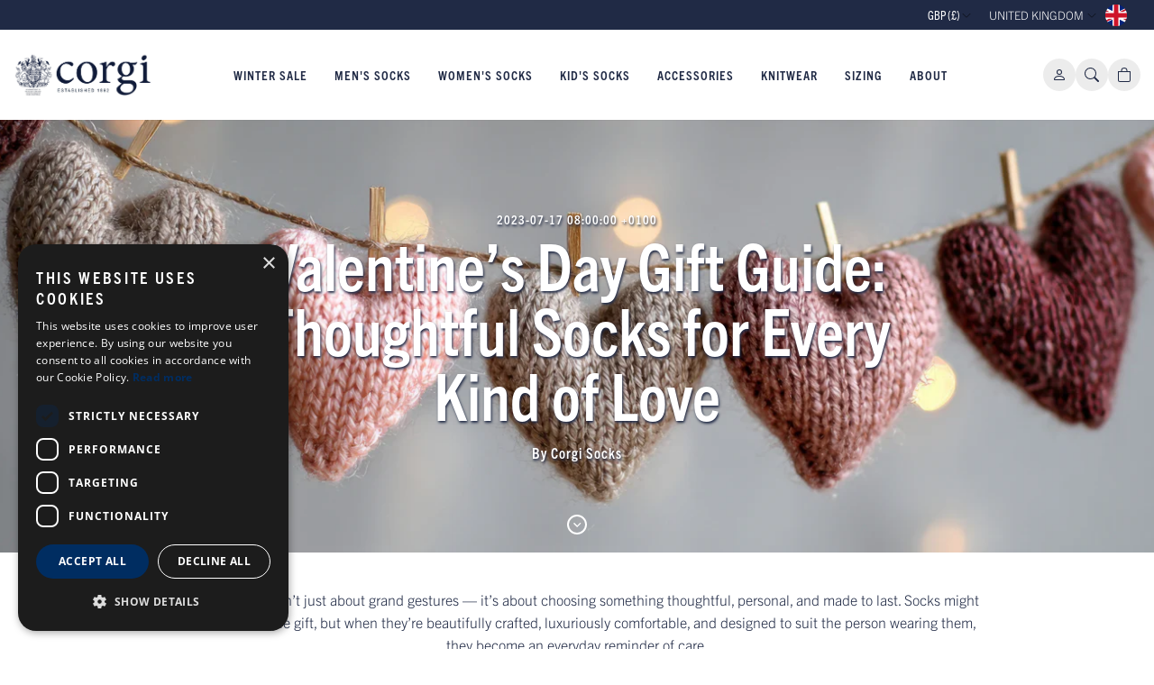

--- FILE ---
content_type: text/html; charset=utf-8
request_url: https://www.corgisocks.com/blogs/news/5-best-things-about-corgi
body_size: 60961
content:
<!DOCTYPE html>
<html class="no-js fonts-loading" lang="en">

    

<!-- Prepended Scripts -->
    <head>
	<!-- Added by AVADA SEO Suite -->
	





<meta name="twitter:image" content="http://www.corgisocks.com/cdn/shop/articles/5-best-things-about-corgi-corgi-socks.jpg?v=1687894608">
<script>window.FPConfig = {};window.FPConfig.ignoreKeywords=["/cart","/account"]</script>




<script>
const lightJsExclude = [];
</script>





<script>
class LightJsLoader{constructor(e){this.jQs=[],this.listener=this.handleListener.bind(this,e),this.scripts=["default","defer","async"].reduce(((e,t)=>({...e,[t]:[]})),{});const t=this;e.forEach((e=>window.addEventListener(e,t.listener,{passive:!0})))}handleListener(e){const t=this;return e.forEach((e=>window.removeEventListener(e,t.listener))),"complete"===document.readyState?this.handleDOM():document.addEventListener("readystatechange",(e=>{if("complete"===e.target.readyState)return setTimeout(t.handleDOM.bind(t),1)}))}async handleDOM(){this.suspendEvent(),this.suspendJQuery(),this.findScripts(),this.preloadScripts();for(const e of Object.keys(this.scripts))await this.replaceScripts(this.scripts[e]);for(const e of["DOMContentLoaded","readystatechange"])await this.requestRepaint(),document.dispatchEvent(new Event("lightJS-"+e));document.lightJSonreadystatechange&&document.lightJSonreadystatechange();for(const e of["DOMContentLoaded","load"])await this.requestRepaint(),window.dispatchEvent(new Event("lightJS-"+e));await this.requestRepaint(),window.lightJSonload&&window.lightJSonload(),await this.requestRepaint(),this.jQs.forEach((e=>e(window).trigger("lightJS-jquery-load"))),window.dispatchEvent(new Event("lightJS-pageshow")),await this.requestRepaint(),window.lightJSonpageshow&&window.lightJSonpageshow()}async requestRepaint(){return new Promise((e=>requestAnimationFrame(e)))}findScripts(){document.querySelectorAll("script[type=lightJs]").forEach((e=>{e.hasAttribute("src")?e.hasAttribute("async")&&e.async?this.scripts.async.push(e):e.hasAttribute("defer")&&e.defer?this.scripts.defer.push(e):this.scripts.default.push(e):this.scripts.default.push(e)}))}preloadScripts(){const e=this,t=Object.keys(this.scripts).reduce(((t,n)=>[...t,...e.scripts[n]]),[]),n=document.createDocumentFragment();t.forEach((e=>{const t=e.getAttribute("src");if(!t)return;const s=document.createElement("link");s.href=t,s.rel="preload",s.as="script",n.appendChild(s)})),document.head.appendChild(n)}async replaceScripts(e){let t;for(;t=e.shift();)await this.requestRepaint(),new Promise((e=>{const n=document.createElement("script");[...t.attributes].forEach((e=>{"type"!==e.nodeName&&n.setAttribute(e.nodeName,e.nodeValue)})),t.hasAttribute("src")?(n.addEventListener("load",e),n.addEventListener("error",e)):(n.text=t.text,e()),t.parentNode.replaceChild(n,t)}))}suspendEvent(){const e={};[{obj:document,name:"DOMContentLoaded"},{obj:window,name:"DOMContentLoaded"},{obj:window,name:"load"},{obj:window,name:"pageshow"},{obj:document,name:"readystatechange"}].map((t=>function(t,n){function s(n){return e[t].list.indexOf(n)>=0?"lightJS-"+n:n}e[t]||(e[t]={list:[n],add:t.addEventListener,remove:t.removeEventListener},t.addEventListener=(...n)=>{n[0]=s(n[0]),e[t].add.apply(t,n)},t.removeEventListener=(...n)=>{n[0]=s(n[0]),e[t].remove.apply(t,n)})}(t.obj,t.name))),[{obj:document,name:"onreadystatechange"},{obj:window,name:"onpageshow"}].map((e=>function(e,t){let n=e[t];Object.defineProperty(e,t,{get:()=>n||function(){},set:s=>{e["lightJS"+t]=n=s}})}(e.obj,e.name)))}suspendJQuery(){const e=this;let t=window.jQuery;Object.defineProperty(window,"jQuery",{get:()=>t,set(n){if(!n||!n.fn||!e.jQs.includes(n))return void(t=n);n.fn.ready=n.fn.init.prototype.ready=e=>{e.bind(document)(n)};const s=n.fn.on;n.fn.on=n.fn.init.prototype.on=function(...e){if(window!==this[0])return s.apply(this,e),this;const t=e=>e.split(" ").map((e=>"load"===e||0===e.indexOf("load.")?"lightJS-jquery-load":e)).join(" ");return"string"==typeof e[0]||e[0]instanceof String?(e[0]=t(e[0]),s.apply(this,e),this):("object"==typeof e[0]&&Object.keys(e[0]).forEach((n=>{delete Object.assign(e[0],{[t(n)]:e[0][n]})[n]})),s.apply(this,e),this)},e.jQs.push(n),t=n}})}}new LightJsLoader(["keydown","mousemove","touchend","touchmove","touchstart","wheel"]);
</script>





	<!-- /Added by AVADA SEO Suite -->
    <!-- End Prepended Scripts --><!-- preFetch -->
<link rel="dns-prefetch" href="//fonts.googleapis.com"> 
<link rel="dns-prefetch" href="//ajax.googleapis.com"> 
<link rel="dns-prefetch" href="//www.google-analytics.com"> 
<link rel="dns-prefetch" href="//www.googletagmanager.com"> 
<!-- End preFetch -->

<!-- Meta --><meta charset="utf-8">
<meta http-equiv="X-UA-Compatible" content="IE=edge">
<meta name="viewport" content="width=device-width,initial-scale=1">
<meta name="format-detection" content="telephone=no">

<meta name="facebook-domain-verification" content="g03kggupz6wx7nvhszgrtaz9pnvhgl"/><link rel="shortcut icon" href="//www.corgisocks.com/cdn/shop/files/logo_SOCIALS_SMALL_cfcdb1b4-6b7e-4e95-a816-61f585a752e6_32x32.png?v=1759399061" type="image/png"><link rel="alternate" type="application/rss+xml" title="Product Feed" href="https://www.corgisocks.com/collections/all.atom" />

<!-- SEO --><link rel="canonical" href="https://www.corgisocks.com/blogs/news/5-best-things-about-corgi">
<link rel="sitemap" type="application/xml" title="Sitemap" href="/sitemap.xml" />



<!-- Keywords/Description -->
<title>5 Best Things About Corgi | Corgi Socks</title>
<meta name="description" content="We are Corgi Socks and Knitwear. Can we tell you a little more about us? Here are the 5 things that make our products a little different.   1. We are passionately Welsh Our socks (sanau) and knitwear (gwaint) products are made here at our small factory nestled in the Amman Valley in South Wales. The factory employs man" />
<meta name="keywords" content="Luxury Socks, Knitwear, Wool Socks, Cotton socks, British-Made Socks, Heritage, Craftsmanship, Made In Wales, Family-run, Premium Quality" />
<!-- End Keywords/Description -->

<!-- Open Graph -->

<meta property="og:title" content="5 Best Things About Corgi | Corgi Socks" />
    <meta property="og:description" content="We are Corgi Socks and Knitwear. Can we tell you a little more about us? Here are the 5 things that make our products a little different.   1. We are passionately Welsh Our socks (sanau) and knitwear (gwaint) products are made here at our small factory nestled in the Amman Valley in South Wales. The factory employs man" /><meta property="og:image" content="http://www.corgisocks.com/cdn/shop/articles/5-best-things-about-corgi-corgi-socks.jpg?v=1687894608" />
        <meta property="og:image:secure_url" content="https://www.corgisocks.com/cdn/shop/articles/5-best-things-about-corgi-corgi-socks.jpg?v=1687894608" />
    <meta property="og:image" content="http://www.corgisocks.com/cdn/shop/files/Corgi_Logo.jpg?v=1755779514" />
    <meta property="og:image:secure_url" content="https://www.corgisocks.com/cdn/shop/files/Corgi_Logo.jpg?v=1755779514" /><meta property="og:url" content="https://www.corgisocks.com/blogs/news/5-best-things-about-corgi" />
<meta property="og:type" content="website" />
<meta property="og:site_name" content="Corgi Socks">
<!-- End Open Graph -->


<!-- Twitter --><meta name="twitter:card" content="summary">
    <meta name="twitter:title" content="5 Best Things About Corgi | Corgi Socks" />
    <meta name="twitter:description" content="We are Corgi Socks and Knitwear. Can we tell you a little more about us? Here are the 5 things that make our products a little different.   1. We are passionately Welsh Our socks (sanau) and knitwear (gwaint) products are made here at our small factory nestled in the Amman Valley in South Wales. The factory employs man" /><meta property="twitter:image" content="https://www.corgisocks.com/cdn/shop/articles/5-best-things-about-corgi-corgi-socks.jpg?v=1687894608" /><!-- End Twitter --> 


<script type="application/ld+json">
{
    "@context": "http://schema.org",
    "@type": "Organization",
    "name": "Corgi Socks",
    "url": "https://www.corgisocks.com",

    "contactPoint" : [
        { 
            "@type" : "ContactPoint",
            "contactType" : "customer service",
            "telephone" : "Website Order Enquiries: <br>+44 (0)1985 211933<br>General Enquiries: <br>+44 (0)1269 590920",
            "email": "sales@corgi-socks.com"
        } 
    ],

    "sameAs": ["https://www.facebook.com/profile.php?id=61572374914048","https://www.instagram.com/corgisocksofficial/",""]
}

</script>

<!-- Alternate Stores -->

<!-- UK -->

    <link rel="alternate" hreflang="x-default" href="https://www.corgisocks.com/blogs/news/5-best-things-about-corgi">
    <link rel="alternate" hreflang="en" href="https://www.corgisocks.com/blogs/news/5-best-things-about-corgi">

<!-- US -->
<link rel="alternate" hreflang="en-us" href="https://us.corgisocks.com/blogs/news/5-best-things-about-corgi">

<!-- EU -->
<link rel="alternate" hreflang="en-be" href="https://eu.corgisocks.com/blogs/news/5-best-things-about-corgi">
    <link rel="alternate" hreflang="en-bg" href="https://eu.corgisocks.com/blogs/news/5-best-things-about-corgi">
    <link rel="alternate" hreflang="en-cz" href="https://eu.corgisocks.com/blogs/news/5-best-things-about-corgi">
    <link rel="alternate" hreflang="en-dk" href="https://eu.corgisocks.com/blogs/news/5-best-things-about-corgi">
    <link rel="alternate" hreflang="en-de" href="https://eu.corgisocks.com/blogs/news/5-best-things-about-corgi">
    <link rel="alternate" hreflang="en-ee" href="https://eu.corgisocks.com/blogs/news/5-best-things-about-corgi">
    <link rel="alternate" hreflang="en-ie" href="https://eu.corgisocks.com/blogs/news/5-best-things-about-corgi">
    <link rel="alternate" hreflang="en-gr" href="https://eu.corgisocks.com/blogs/news/5-best-things-about-corgi">
    <link rel="alternate" hreflang="en-es" href="https://eu.corgisocks.com/blogs/news/5-best-things-about-corgi">
    <link rel="alternate" hreflang="en-fr" href="https://eu.corgisocks.com/blogs/news/5-best-things-about-corgi">
    <link rel="alternate" hreflang="en-hr" href="https://eu.corgisocks.com/blogs/news/5-best-things-about-corgi">
    <link rel="alternate" hreflang="en-it" href="https://eu.corgisocks.com/blogs/news/5-best-things-about-corgi">
    <link rel="alternate" hreflang="en-cy" href="https://eu.corgisocks.com/blogs/news/5-best-things-about-corgi">
    <link rel="alternate" hreflang="en-lv" href="https://eu.corgisocks.com/blogs/news/5-best-things-about-corgi">
    <link rel="alternate" hreflang="en-lt" href="https://eu.corgisocks.com/blogs/news/5-best-things-about-corgi">
    <link rel="alternate" hreflang="en-lu" href="https://eu.corgisocks.com/blogs/news/5-best-things-about-corgi">
    <link rel="alternate" hreflang="en-hu" href="https://eu.corgisocks.com/blogs/news/5-best-things-about-corgi">
    <link rel="alternate" hreflang="en-mt" href="https://eu.corgisocks.com/blogs/news/5-best-things-about-corgi">
    <link rel="alternate" hreflang="en-nl" href="https://eu.corgisocks.com/blogs/news/5-best-things-about-corgi">
    <link rel="alternate" hreflang="en-at" href="https://eu.corgisocks.com/blogs/news/5-best-things-about-corgi">
    <link rel="alternate" hreflang="en-pl" href="https://eu.corgisocks.com/blogs/news/5-best-things-about-corgi">
    <link rel="alternate" hreflang="en-pt" href="https://eu.corgisocks.com/blogs/news/5-best-things-about-corgi">
    <link rel="alternate" hreflang="en-ro" href="https://eu.corgisocks.com/blogs/news/5-best-things-about-corgi">
    <link rel="alternate" hreflang="en-si" href="https://eu.corgisocks.com/blogs/news/5-best-things-about-corgi">
    <link rel="alternate" hreflang="en-sk" href="https://eu.corgisocks.com/blogs/news/5-best-things-about-corgi">
    <link rel="alternate" hreflang="en-fi" href="https://eu.corgisocks.com/blogs/news/5-best-things-about-corgi">
    <link rel="alternate" hreflang="en-se" href="https://eu.corgisocks.com/blogs/news/5-best-things-about-corgi"><!-- End SEO -->
<!-- End Meta -->

<!-- Styles -->
<script>
</script>
<link rel="stylesheet" href="https://use.typekit.net/fcj1elz.css" media="print" onload="this.media='all';document.documentElement.classList.remove('fonts-loading');">

<link href="//www.corgisocks.com/cdn/shop/t/24/assets/styles-main.min.css?v=6218665602654352531764753982" rel="stylesheet" type="text/css" media="all" />
<link href="//www.corgisocks.com/cdn/shop/t/24/assets/styles-blog.min.css?v=136865731125920167781764753981" rel="stylesheet" type="text/css" media="all" />

<!-- End Styles -->

<!-- Scripts --><script type="text/javascript">
    var debug = false;
    var isPreview = false;
    var isAdmin = false;
    var themeid = 148494450966;
</script>

<script type="text/javascript">
/*! jQuery v3.6.0 | (c) OpenJS Foundation and other contributors | jquery.org/license */
!function(e,t){"use strict";"object"==typeof module&&"object"==typeof module.exports?module.exports=e.document?t(e,!0):function(e){if(!e.document)throw new Error("jQuery requires a window with a document");return t(e)}:t(e)}("undefined"!=typeof window?window:this,function(C,e){"use strict";var t=[],r=Object.getPrototypeOf,s=t.slice,g=t.flat?function(e){return t.flat.call(e)}:function(e){return t.concat.apply([],e)},u=t.push,i=t.indexOf,n={},o=n.toString,v=n.hasOwnProperty,a=v.toString,l=a.call(Object),y={},m=function(e){return"function"==typeof e&&"number"!=typeof e.nodeType&&"function"!=typeof e.item},x=function(e){return null!=e&&e===e.window},E=C.document,c={type:!0,src:!0,nonce:!0,noModule:!0};function b(e,t,n){var r,i,o=(n=n||E).createElement("script");if(o.text=e,t)for(r in c)(i=t[r]||t.getAttribute&&t.getAttribute(r))&&o.setAttribute(r,i);n.head.appendChild(o).parentNode.removeChild(o)}function w(e){return null==e?e+"":"object"==typeof e||"function"==typeof e?n[o.call(e)]||"object":typeof e}var f="3.6.0",S=function(e,t){return new S.fn.init(e,t)};function p(e){var t=!!e&&"length"in e&&e.length,n=w(e);return!m(e)&&!x(e)&&("array"===n||0===t||"number"==typeof t&&0<t&&t-1 in e)}S.fn=S.prototype={jquery:f,constructor:S,length:0,toArray:function(){return s.call(this)},get:function(e){return null==e?s.call(this):e<0?this[e+this.length]:this[e]},pushStack:function(e){var t=S.merge(this.constructor(),e);return t.prevObject=this,t},each:function(e){return S.each(this,e)},map:function(n){return this.pushStack(S.map(this,function(e,t){return n.call(e,t,e)}))},slice:function(){return this.pushStack(s.apply(this,arguments))},first:function(){return this.eq(0)},last:function(){return this.eq(-1)},even:function(){return this.pushStack(S.grep(this,function(e,t){return(t+1)%2}))},odd:function(){return this.pushStack(S.grep(this,function(e,t){return t%2}))},eq:function(e){var t=this.length,n=+e+(e<0?t:0);return this.pushStack(0<=n&&n<t?[this[n]]:[])},end:function(){return this.prevObject||this.constructor()},push:u,sort:t.sort,splice:t.splice},S.extend=S.fn.extend=function(){var e,t,n,r,i,o,a=arguments[0]||{},s=1,u=arguments.length,l=!1;for("boolean"==typeof a&&(l=a,a=arguments[s]||{},s++),"object"==typeof a||m(a)||(a={}),s===u&&(a=this,s--);s<u;s++)if(null!=(e=arguments[s]))for(t in e)r=e[t],"__proto__"!==t&&a!==r&&(l&&r&&(S.isPlainObject(r)||(i=Array.isArray(r)))?(n=a[t],o=i&&!Array.isArray(n)?[]:i||S.isPlainObject(n)?n:{},i=!1,a[t]=S.extend(l,o,r)):void 0!==r&&(a[t]=r));return a},S.extend({expando:"jQuery"+(f+Math.random()).replace(/\D/g,""),isReady:!0,error:function(e){throw new Error(e)},noop:function(){},isPlainObject:function(e){var t,n;return!(!e||"[object Object]"!==o.call(e))&&(!(t=r(e))||"function"==typeof(n=v.call(t,"constructor")&&t.constructor)&&a.call(n)===l)},isEmptyObject:function(e){var t;for(t in e)return!1;return!0},globalEval:function(e,t,n){b(e,{nonce:t&&t.nonce},n)},each:function(e,t){var n,r=0;if(p(e)){for(n=e.length;r<n;r++)if(!1===t.call(e[r],r,e[r]))break}else for(r in e)if(!1===t.call(e[r],r,e[r]))break;return e},makeArray:function(e,t){var n=t||[];return null!=e&&(p(Object(e))?S.merge(n,"string"==typeof e?[e]:e):u.call(n,e)),n},inArray:function(e,t,n){return null==t?-1:i.call(t,e,n)},merge:function(e,t){for(var n=+t.length,r=0,i=e.length;r<n;r++)e[i++]=t[r];return e.length=i,e},grep:function(e,t,n){for(var r=[],i=0,o=e.length,a=!n;i<o;i++)!t(e[i],i)!==a&&r.push(e[i]);return r},map:function(e,t,n){var r,i,o=0,a=[];if(p(e))for(r=e.length;o<r;o++)null!=(i=t(e[o],o,n))&&a.push(i);else for(o in e)null!=(i=t(e[o],o,n))&&a.push(i);return g(a)},guid:1,support:y}),"function"==typeof Symbol&&(S.fn[Symbol.iterator]=t[Symbol.iterator]),S.each("Boolean Number String Function Array Date RegExp Object Error Symbol".split(" "),function(e,t){n["[object "+t+"]"]=t.toLowerCase()});var d=function(n){var e,d,b,o,i,h,f,g,w,u,l,T,C,a,E,v,s,c,y,S="sizzle"+1*new Date,p=n.document,k=0,r=0,m=ue(),x=ue(),A=ue(),N=ue(),j=function(e,t){return e===t&&(l=!0),0},D={}.hasOwnProperty,t=[],q=t.pop,L=t.push,H=t.push,O=t.slice,P=function(e,t){for(var n=0,r=e.length;n<r;n++)if(e[n]===t)return n;return-1},R="checked|selected|async|autofocus|autoplay|controls|defer|disabled|hidden|ismap|loop|multiple|open|readonly|required|scoped",M="[\\x20\\t\\r\\n\\f]",I="(?:\\\\[\\da-fA-F]{1,6}"+M+"?|\\\\[^\\r\\n\\f]|[\\w-]|[^\0-\\x7f])+",W="\\["+M+"*("+I+")(?:"+M+"*([*^$|!~]?=)"+M+"*(?:'((?:\\\\.|[^\\\\'])*)'|\"((?:\\\\.|[^\\\\\"])*)\"|("+I+"))|)"+M+"*\\]",F=":("+I+")(?:\\((('((?:\\\\.|[^\\\\'])*)'|\"((?:\\\\.|[^\\\\\"])*)\")|((?:\\\\.|[^\\\\()[\\]]|"+W+")*)|.*)\\)|)",B=new RegExp(M+"+","g"),$=new RegExp("^"+M+"+|((?:^|[^\\\\])(?:\\\\.)*)"+M+"+$","g"),_=new RegExp("^"+M+"*,"+M+"*"),z=new RegExp("^"+M+"*([>+~]|"+M+")"+M+"*"),U=new RegExp(M+"|>"),X=new RegExp(F),V=new RegExp("^"+I+"$"),G={ID:new RegExp("^#("+I+")"),CLASS:new RegExp("^\\.("+I+")"),TAG:new RegExp("^("+I+"|[*])"),ATTR:new RegExp("^"+W),PSEUDO:new RegExp("^"+F),CHILD:new RegExp("^:(only|first|last|nth|nth-last)-(child|of-type)(?:\\("+M+"*(even|odd|(([+-]|)(\\d*)n|)"+M+"*(?:([+-]|)"+M+"*(\\d+)|))"+M+"*\\)|)","i"),bool:new RegExp("^(?:"+R+")$","i"),needsContext:new RegExp("^"+M+"*[>+~]|:(even|odd|eq|gt|lt|nth|first|last)(?:\\("+M+"*((?:-\\d)?\\d*)"+M+"*\\)|)(?=[^-]|$)","i")},Y=/HTML$/i,Q=/^(?:input|select|textarea|button)$/i,J=/^h\d$/i,K=/^[^{]+\{\s*\[native \w/,Z=/^(?:#([\w-]+)|(\w+)|\.([\w-]+))$/,ee=/[+~]/,te=new RegExp("\\\\[\\da-fA-F]{1,6}"+M+"?|\\\\([^\\r\\n\\f])","g"),ne=function(e,t){var n="0x"+e.slice(1)-65536;return t||(n<0?String.fromCharCode(n+65536):String.fromCharCode(n>>10|55296,1023&n|56320))},re=/([\0-\x1f\x7f]|^-?\d)|^-$|[^\0-\x1f\x7f-\uFFFF\w-]/g,ie=function(e,t){return t?"\0"===e?"\ufffd":e.slice(0,-1)+"\\"+e.charCodeAt(e.length-1).toString(16)+" ":"\\"+e},oe=function(){T()},ae=be(function(e){return!0===e.disabled&&"fieldset"===e.nodeName.toLowerCase()},{dir:"parentNode",next:"legend"});try{H.apply(t=O.call(p.childNodes),p.childNodes),t[p.childNodes.length].nodeType}catch(e){H={apply:t.length?function(e,t){L.apply(e,O.call(t))}:function(e,t){var n=e.length,r=0;while(e[n++]=t[r++]);e.length=n-1}}}function se(t,e,n,r){var i,o,a,s,u,l,c,f=e&&e.ownerDocument,p=e?e.nodeType:9;if(n=n||[],"string"!=typeof t||!t||1!==p&&9!==p&&11!==p)return n;if(!r&&(T(e),e=e||C,E)){if(11!==p&&(u=Z.exec(t)))if(i=u[1]){if(9===p){if(!(a=e.getElementById(i)))return n;if(a.id===i)return n.push(a),n}else if(f&&(a=f.getElementById(i))&&y(e,a)&&a.id===i)return n.push(a),n}else{if(u[2])return H.apply(n,e.getElementsByTagName(t)),n;if((i=u[3])&&d.getElementsByClassName&&e.getElementsByClassName)return H.apply(n,e.getElementsByClassName(i)),n}if(d.qsa&&!N[t+" "]&&(!v||!v.test(t))&&(1!==p||"object"!==e.nodeName.toLowerCase())){if(c=t,f=e,1===p&&(U.test(t)||z.test(t))){(f=ee.test(t)&&ye(e.parentNode)||e)===e&&d.scope||((s=e.getAttribute("id"))?s=s.replace(re,ie):e.setAttribute("id",s=S)),o=(l=h(t)).length;while(o--)l[o]=(s?"#"+s:":scope")+" "+xe(l[o]);c=l.join(",")}try{return H.apply(n,f.querySelectorAll(c)),n}catch(e){N(t,!0)}finally{s===S&&e.removeAttribute("id")}}}return g(t.replace($,"$1"),e,n,r)}function ue(){var r=[];return function e(t,n){return r.push(t+" ")>b.cacheLength&&delete e[r.shift()],e[t+" "]=n}}function le(e){return e[S]=!0,e}function ce(e){var t=C.createElement("fieldset");try{return!!e(t)}catch(e){return!1}finally{t.parentNode&&t.parentNode.removeChild(t),t=null}}function fe(e,t){var n=e.split("|"),r=n.length;while(r--)b.attrHandle[n[r]]=t}function pe(e,t){var n=t&&e,r=n&&1===e.nodeType&&1===t.nodeType&&e.sourceIndex-t.sourceIndex;if(r)return r;if(n)while(n=n.nextSibling)if(n===t)return-1;return e?1:-1}function de(t){return function(e){return"input"===e.nodeName.toLowerCase()&&e.type===t}}function he(n){return function(e){var t=e.nodeName.toLowerCase();return("input"===t||"button"===t)&&e.type===n}}function ge(t){return function(e){return"form"in e?e.parentNode&&!1===e.disabled?"label"in e?"label"in e.parentNode?e.parentNode.disabled===t:e.disabled===t:e.isDisabled===t||e.isDisabled!==!t&&ae(e)===t:e.disabled===t:"label"in e&&e.disabled===t}}function ve(a){return le(function(o){return o=+o,le(function(e,t){var n,r=a([],e.length,o),i=r.length;while(i--)e[n=r[i]]&&(e[n]=!(t[n]=e[n]))})})}function ye(e){return e&&"undefined"!=typeof e.getElementsByTagName&&e}for(e in d=se.support={},i=se.isXML=function(e){var t=e&&e.namespaceURI,n=e&&(e.ownerDocument||e).documentElement;return!Y.test(t||n&&n.nodeName||"HTML")},T=se.setDocument=function(e){var t,n,r=e?e.ownerDocument||e:p;return r!=C&&9===r.nodeType&&r.documentElement&&(a=(C=r).documentElement,E=!i(C),p!=C&&(n=C.defaultView)&&n.top!==n&&(n.addEventListener?n.addEventListener("unload",oe,!1):n.attachEvent&&n.attachEvent("onunload",oe)),d.scope=ce(function(e){return a.appendChild(e).appendChild(C.createElement("div")),"undefined"!=typeof e.querySelectorAll&&!e.querySelectorAll(":scope fieldset div").length}),d.attributes=ce(function(e){return e.className="i",!e.getAttribute("className")}),d.getElementsByTagName=ce(function(e){return e.appendChild(C.createComment("")),!e.getElementsByTagName("*").length}),d.getElementsByClassName=K.test(C.getElementsByClassName),d.getById=ce(function(e){return a.appendChild(e).id=S,!C.getElementsByName||!C.getElementsByName(S).length}),d.getById?(b.filter.ID=function(e){var t=e.replace(te,ne);return function(e){return e.getAttribute("id")===t}},b.find.ID=function(e,t){if("undefined"!=typeof t.getElementById&&E){var n=t.getElementById(e);return n?[n]:[]}}):(b.filter.ID=function(e){var n=e.replace(te,ne);return function(e){var t="undefined"!=typeof e.getAttributeNode&&e.getAttributeNode("id");return t&&t.value===n}},b.find.ID=function(e,t){if("undefined"!=typeof t.getElementById&&E){var n,r,i,o=t.getElementById(e);if(o){if((n=o.getAttributeNode("id"))&&n.value===e)return[o];i=t.getElementsByName(e),r=0;while(o=i[r++])if((n=o.getAttributeNode("id"))&&n.value===e)return[o]}return[]}}),b.find.TAG=d.getElementsByTagName?function(e,t){return"undefined"!=typeof t.getElementsByTagName?t.getElementsByTagName(e):d.qsa?t.querySelectorAll(e):void 0}:function(e,t){var n,r=[],i=0,o=t.getElementsByTagName(e);if("*"===e){while(n=o[i++])1===n.nodeType&&r.push(n);return r}return o},b.find.CLASS=d.getElementsByClassName&&function(e,t){if("undefined"!=typeof t.getElementsByClassName&&E)return t.getElementsByClassName(e)},s=[],v=[],(d.qsa=K.test(C.querySelectorAll))&&(ce(function(e){var t;a.appendChild(e).innerHTML="<a id='"+S+"'></a><select id='"+S+"-\r\\' msallowcapture=''><option selected=''></option></select>",e.querySelectorAll("[msallowcapture^='']").length&&v.push("[*^$]="+M+"*(?:''|\"\")"),e.querySelectorAll("[selected]").length||v.push("\\["+M+"*(?:value|"+R+")"),e.querySelectorAll("[id~="+S+"-]").length||v.push("~="),(t=C.createElement("input")).setAttribute("name",""),e.appendChild(t),e.querySelectorAll("[name='']").length||v.push("\\["+M+"*name"+M+"*="+M+"*(?:''|\"\")"),e.querySelectorAll(":checked").length||v.push(":checked"),e.querySelectorAll("a#"+S+"+*").length||v.push(".#.+[+~]"),e.querySelectorAll("\\\f"),v.push("[\\r\\n\\f]")}),ce(function(e){e.innerHTML="<a href='' disabled='disabled'></a><select disabled='disabled'><option/></select>";var t=C.createElement("input");t.setAttribute("type","hidden"),e.appendChild(t).setAttribute("name","D"),e.querySelectorAll("[name=d]").length&&v.push("name"+M+"*[*^$|!~]?="),2!==e.querySelectorAll(":enabled").length&&v.push(":enabled",":disabled"),a.appendChild(e).disabled=!0,2!==e.querySelectorAll(":disabled").length&&v.push(":enabled",":disabled"),e.querySelectorAll("*,:x"),v.push(",.*:")})),(d.matchesSelector=K.test(c=a.matches||a.webkitMatchesSelector||a.mozMatchesSelector||a.oMatchesSelector||a.msMatchesSelector))&&ce(function(e){d.disconnectedMatch=c.call(e,"*"),c.call(e,"[s!='']:x"),s.push("!=",F)}),v=v.length&&new RegExp(v.join("|")),s=s.length&&new RegExp(s.join("|")),t=K.test(a.compareDocumentPosition),y=t||K.test(a.contains)?function(e,t){var n=9===e.nodeType?e.documentElement:e,r=t&&t.parentNode;return e===r||!(!r||1!==r.nodeType||!(n.contains?n.contains(r):e.compareDocumentPosition&&16&e.compareDocumentPosition(r)))}:function(e,t){if(t)while(t=t.parentNode)if(t===e)return!0;return!1},j=t?function(e,t){if(e===t)return l=!0,0;var n=!e.compareDocumentPosition-!t.compareDocumentPosition;return n||(1&(n=(e.ownerDocument||e)==(t.ownerDocument||t)?e.compareDocumentPosition(t):1)||!d.sortDetached&&t.compareDocumentPosition(e)===n?e==C||e.ownerDocument==p&&y(p,e)?-1:t==C||t.ownerDocument==p&&y(p,t)?1:u?P(u,e)-P(u,t):0:4&n?-1:1)}:function(e,t){if(e===t)return l=!0,0;var n,r=0,i=e.parentNode,o=t.parentNode,a=[e],s=[t];if(!i||!o)return e==C?-1:t==C?1:i?-1:o?1:u?P(u,e)-P(u,t):0;if(i===o)return pe(e,t);n=e;while(n=n.parentNode)a.unshift(n);n=t;while(n=n.parentNode)s.unshift(n);while(a[r]===s[r])r++;return r?pe(a[r],s[r]):a[r]==p?-1:s[r]==p?1:0}),C},se.matches=function(e,t){return se(e,null,null,t)},se.matchesSelector=function(e,t){if(T(e),d.matchesSelector&&E&&!N[t+" "]&&(!s||!s.test(t))&&(!v||!v.test(t)))try{var n=c.call(e,t);if(n||d.disconnectedMatch||e.document&&11!==e.document.nodeType)return n}catch(e){N(t,!0)}return 0<se(t,C,null,[e]).length},se.contains=function(e,t){return(e.ownerDocument||e)!=C&&T(e),y(e,t)},se.attr=function(e,t){(e.ownerDocument||e)!=C&&T(e);var n=b.attrHandle[t.toLowerCase()],r=n&&D.call(b.attrHandle,t.toLowerCase())?n(e,t,!E):void 0;return void 0!==r?r:d.attributes||!E?e.getAttribute(t):(r=e.getAttributeNode(t))&&r.specified?r.value:null},se.escape=function(e){return(e+"").replace(re,ie)},se.error=function(e){throw new Error("Syntax error, unrecognized expression: "+e)},se.uniqueSort=function(e){var t,n=[],r=0,i=0;if(l=!d.detectDuplicates,u=!d.sortStable&&e.slice(0),e.sort(j),l){while(t=e[i++])t===e[i]&&(r=n.push(i));while(r--)e.splice(n[r],1)}return u=null,e},o=se.getText=function(e){var t,n="",r=0,i=e.nodeType;if(i){if(1===i||9===i||11===i){if("string"==typeof e.textContent)return e.textContent;for(e=e.firstChild;e;e=e.nextSibling)n+=o(e)}else if(3===i||4===i)return e.nodeValue}else while(t=e[r++])n+=o(t);return n},(b=se.selectors={cacheLength:50,createPseudo:le,match:G,attrHandle:{},find:{},relative:{">":{dir:"parentNode",first:!0}," ":{dir:"parentNode"},"+":{dir:"previousSibling",first:!0},"~":{dir:"previousSibling"}},preFilter:{ATTR:function(e){return e[1]=e[1].replace(te,ne),e[3]=(e[3]||e[4]||e[5]||"").replace(te,ne),"~="===e[2]&&(e[3]=" "+e[3]+" "),e.slice(0,4)},CHILD:function(e){return e[1]=e[1].toLowerCase(),"nth"===e[1].slice(0,3)?(e[3]||se.error(e[0]),e[4]=+(e[4]?e[5]+(e[6]||1):2*("even"===e[3]||"odd"===e[3])),e[5]=+(e[7]+e[8]||"odd"===e[3])):e[3]&&se.error(e[0]),e},PSEUDO:function(e){var t,n=!e[6]&&e[2];return G.CHILD.test(e[0])?null:(e[3]?e[2]=e[4]||e[5]||"":n&&X.test(n)&&(t=h(n,!0))&&(t=n.indexOf(")",n.length-t)-n.length)&&(e[0]=e[0].slice(0,t),e[2]=n.slice(0,t)),e.slice(0,3))}},filter:{TAG:function(e){var t=e.replace(te,ne).toLowerCase();return"*"===e?function(){return!0}:function(e){return e.nodeName&&e.nodeName.toLowerCase()===t}},CLASS:function(e){var t=m[e+" "];return t||(t=new RegExp("(^|"+M+")"+e+"("+M+"|$)"))&&m(e,function(e){return t.test("string"==typeof e.className&&e.className||"undefined"!=typeof e.getAttribute&&e.getAttribute("class")||"")})},ATTR:function(n,r,i){return function(e){var t=se.attr(e,n);return null==t?"!="===r:!r||(t+="","="===r?t===i:"!="===r?t!==i:"^="===r?i&&0===t.indexOf(i):"*="===r?i&&-1<t.indexOf(i):"$="===r?i&&t.slice(-i.length)===i:"~="===r?-1<(" "+t.replace(B," ")+" ").indexOf(i):"|="===r&&(t===i||t.slice(0,i.length+1)===i+"-"))}},CHILD:function(h,e,t,g,v){var y="nth"!==h.slice(0,3),m="last"!==h.slice(-4),x="of-type"===e;return 1===g&&0===v?function(e){return!!e.parentNode}:function(e,t,n){var r,i,o,a,s,u,l=y!==m?"nextSibling":"previousSibling",c=e.parentNode,f=x&&e.nodeName.toLowerCase(),p=!n&&!x,d=!1;if(c){if(y){while(l){a=e;while(a=a[l])if(x?a.nodeName.toLowerCase()===f:1===a.nodeType)return!1;u=l="only"===h&&!u&&"nextSibling"}return!0}if(u=[m?c.firstChild:c.lastChild],m&&p){d=(s=(r=(i=(o=(a=c)[S]||(a[S]={}))[a.uniqueID]||(o[a.uniqueID]={}))[h]||[])[0]===k&&r[1])&&r[2],a=s&&c.childNodes[s];while(a=++s&&a&&a[l]||(d=s=0)||u.pop())if(1===a.nodeType&&++d&&a===e){i[h]=[k,s,d];break}}else if(p&&(d=s=(r=(i=(o=(a=e)[S]||(a[S]={}))[a.uniqueID]||(o[a.uniqueID]={}))[h]||[])[0]===k&&r[1]),!1===d)while(a=++s&&a&&a[l]||(d=s=0)||u.pop())if((x?a.nodeName.toLowerCase()===f:1===a.nodeType)&&++d&&(p&&((i=(o=a[S]||(a[S]={}))[a.uniqueID]||(o[a.uniqueID]={}))[h]=[k,d]),a===e))break;return(d-=v)===g||d%g==0&&0<=d/g}}},PSEUDO:function(e,o){var t,a=b.pseudos[e]||b.setFilters[e.toLowerCase()]||se.error("unsupported pseudo: "+e);return a[S]?a(o):1<a.length?(t=[e,e,"",o],b.setFilters.hasOwnProperty(e.toLowerCase())?le(function(e,t){var n,r=a(e,o),i=r.length;while(i--)e[n=P(e,r[i])]=!(t[n]=r[i])}):function(e){return a(e,0,t)}):a}},pseudos:{not:le(function(e){var r=[],i=[],s=f(e.replace($,"$1"));return s[S]?le(function(e,t,n,r){var i,o=s(e,null,r,[]),a=e.length;while(a--)(i=o[a])&&(e[a]=!(t[a]=i))}):function(e,t,n){return r[0]=e,s(r,null,n,i),r[0]=null,!i.pop()}}),has:le(function(t){return function(e){return 0<se(t,e).length}}),contains:le(function(t){return t=t.replace(te,ne),function(e){return-1<(e.textContent||o(e)).indexOf(t)}}),lang:le(function(n){return V.test(n||"")||se.error("unsupported lang: "+n),n=n.replace(te,ne).toLowerCase(),function(e){var t;do{if(t=E?e.lang:e.getAttribute("xml:lang")||e.getAttribute("lang"))return(t=t.toLowerCase())===n||0===t.indexOf(n+"-")}while((e=e.parentNode)&&1===e.nodeType);return!1}}),target:function(e){var t=n.location&&n.location.hash;return t&&t.slice(1)===e.id},root:function(e){return e===a},focus:function(e){return e===C.activeElement&&(!C.hasFocus||C.hasFocus())&&!!(e.type||e.href||~e.tabIndex)},enabled:ge(!1),disabled:ge(!0),checked:function(e){var t=e.nodeName.toLowerCase();return"input"===t&&!!e.checked||"option"===t&&!!e.selected},selected:function(e){return e.parentNode&&e.parentNode.selectedIndex,!0===e.selected},empty:function(e){for(e=e.firstChild;e;e=e.nextSibling)if(e.nodeType<6)return!1;return!0},parent:function(e){return!b.pseudos.empty(e)},header:function(e){return J.test(e.nodeName)},input:function(e){return Q.test(e.nodeName)},button:function(e){var t=e.nodeName.toLowerCase();return"input"===t&&"button"===e.type||"button"===t},text:function(e){var t;return"input"===e.nodeName.toLowerCase()&&"text"===e.type&&(null==(t=e.getAttribute("type"))||"text"===t.toLowerCase())},first:ve(function(){return[0]}),last:ve(function(e,t){return[t-1]}),eq:ve(function(e,t,n){return[n<0?n+t:n]}),even:ve(function(e,t){for(var n=0;n<t;n+=2)e.push(n);return e}),odd:ve(function(e,t){for(var n=1;n<t;n+=2)e.push(n);return e}),lt:ve(function(e,t,n){for(var r=n<0?n+t:t<n?t:n;0<=--r;)e.push(r);return e}),gt:ve(function(e,t,n){for(var r=n<0?n+t:n;++r<t;)e.push(r);return e})}}).pseudos.nth=b.pseudos.eq,{radio:!0,checkbox:!0,file:!0,password:!0,image:!0})b.pseudos[e]=de(e);for(e in{submit:!0,reset:!0})b.pseudos[e]=he(e);function me(){}function xe(e){for(var t=0,n=e.length,r="";t<n;t++)r+=e[t].value;return r}function be(s,e,t){var u=e.dir,l=e.next,c=l||u,f=t&&"parentNode"===c,p=r++;return e.first?function(e,t,n){while(e=e[u])if(1===e.nodeType||f)return s(e,t,n);return!1}:function(e,t,n){var r,i,o,a=[k,p];if(n){while(e=e[u])if((1===e.nodeType||f)&&s(e,t,n))return!0}else while(e=e[u])if(1===e.nodeType||f)if(i=(o=e[S]||(e[S]={}))[e.uniqueID]||(o[e.uniqueID]={}),l&&l===e.nodeName.toLowerCase())e=e[u]||e;else{if((r=i[c])&&r[0]===k&&r[1]===p)return a[2]=r[2];if((i[c]=a)[2]=s(e,t,n))return!0}return!1}}function we(i){return 1<i.length?function(e,t,n){var r=i.length;while(r--)if(!i[r](e,t,n))return!1;return!0}:i[0]}function Te(e,t,n,r,i){for(var o,a=[],s=0,u=e.length,l=null!=t;s<u;s++)(o=e[s])&&(n&&!n(o,r,i)||(a.push(o),l&&t.push(s)));return a}function Ce(d,h,g,v,y,e){return v&&!v[S]&&(v=Ce(v)),y&&!y[S]&&(y=Ce(y,e)),le(function(e,t,n,r){var i,o,a,s=[],u=[],l=t.length,c=e||function(e,t,n){for(var r=0,i=t.length;r<i;r++)se(e,t[r],n);return n}(h||"*",n.nodeType?[n]:n,[]),f=!d||!e&&h?c:Te(c,s,d,n,r),p=g?y||(e?d:l||v)?[]:t:f;if(g&&g(f,p,n,r),v){i=Te(p,u),v(i,[],n,r),o=i.length;while(o--)(a=i[o])&&(p[u[o]]=!(f[u[o]]=a))}if(e){if(y||d){if(y){i=[],o=p.length;while(o--)(a=p[o])&&i.push(f[o]=a);y(null,p=[],i,r)}o=p.length;while(o--)(a=p[o])&&-1<(i=y?P(e,a):s[o])&&(e[i]=!(t[i]=a))}}else p=Te(p===t?p.splice(l,p.length):p),y?y(null,t,p,r):H.apply(t,p)})}function Ee(e){for(var i,t,n,r=e.length,o=b.relative[e[0].type],a=o||b.relative[" "],s=o?1:0,u=be(function(e){return e===i},a,!0),l=be(function(e){return-1<P(i,e)},a,!0),c=[function(e,t,n){var r=!o&&(n||t!==w)||((i=t).nodeType?u(e,t,n):l(e,t,n));return i=null,r}];s<r;s++)if(t=b.relative[e[s].type])c=[be(we(c),t)];else{if((t=b.filter[e[s].type].apply(null,e[s].matches))[S]){for(n=++s;n<r;n++)if(b.relative[e[n].type])break;return Ce(1<s&&we(c),1<s&&xe(e.slice(0,s-1).concat({value:" "===e[s-2].type?"*":""})).replace($,"$1"),t,s<n&&Ee(e.slice(s,n)),n<r&&Ee(e=e.slice(n)),n<r&&xe(e))}c.push(t)}return we(c)}return me.prototype=b.filters=b.pseudos,b.setFilters=new me,h=se.tokenize=function(e,t){var n,r,i,o,a,s,u,l=x[e+" "];if(l)return t?0:l.slice(0);a=e,s=[],u=b.preFilter;while(a){for(o in n&&!(r=_.exec(a))||(r&&(a=a.slice(r[0].length)||a),s.push(i=[])),n=!1,(r=z.exec(a))&&(n=r.shift(),i.push({value:n,type:r[0].replace($," ")}),a=a.slice(n.length)),b.filter)!(r=G[o].exec(a))||u[o]&&!(r=u[o](r))||(n=r.shift(),i.push({value:n,type:o,matches:r}),a=a.slice(n.length));if(!n)break}return t?a.length:a?se.error(e):x(e,s).slice(0)},f=se.compile=function(e,t){var n,v,y,m,x,r,i=[],o=[],a=A[e+" "];if(!a){t||(t=h(e)),n=t.length;while(n--)(a=Ee(t[n]))[S]?i.push(a):o.push(a);(a=A(e,(v=o,m=0<(y=i).length,x=0<v.length,r=function(e,t,n,r,i){var o,a,s,u=0,l="0",c=e&&[],f=[],p=w,d=e||x&&b.find.TAG("*",i),h=k+=null==p?1:Math.random()||.1,g=d.length;for(i&&(w=t==C||t||i);l!==g&&null!=(o=d[l]);l++){if(x&&o){a=0,t||o.ownerDocument==C||(T(o),n=!E);while(s=v[a++])if(s(o,t||C,n)){r.push(o);break}i&&(k=h)}m&&((o=!s&&o)&&u--,e&&c.push(o))}if(u+=l,m&&l!==u){a=0;while(s=y[a++])s(c,f,t,n);if(e){if(0<u)while(l--)c[l]||f[l]||(f[l]=q.call(r));f=Te(f)}H.apply(r,f),i&&!e&&0<f.length&&1<u+y.length&&se.uniqueSort(r)}return i&&(k=h,w=p),c},m?le(r):r))).selector=e}return a},g=se.select=function(e,t,n,r){var i,o,a,s,u,l="function"==typeof e&&e,c=!r&&h(e=l.selector||e);if(n=n||[],1===c.length){if(2<(o=c[0]=c[0].slice(0)).length&&"ID"===(a=o[0]).type&&9===t.nodeType&&E&&b.relative[o[1].type]){if(!(t=(b.find.ID(a.matches[0].replace(te,ne),t)||[])[0]))return n;l&&(t=t.parentNode),e=e.slice(o.shift().value.length)}i=G.needsContext.test(e)?0:o.length;while(i--){if(a=o[i],b.relative[s=a.type])break;if((u=b.find[s])&&(r=u(a.matches[0].replace(te,ne),ee.test(o[0].type)&&ye(t.parentNode)||t))){if(o.splice(i,1),!(e=r.length&&xe(o)))return H.apply(n,r),n;break}}}return(l||f(e,c))(r,t,!E,n,!t||ee.test(e)&&ye(t.parentNode)||t),n},d.sortStable=S.split("").sort(j).join("")===S,d.detectDuplicates=!!l,T(),d.sortDetached=ce(function(e){return 1&e.compareDocumentPosition(C.createElement("fieldset"))}),ce(function(e){return e.innerHTML="<a href='#'></a>","#"===e.firstChild.getAttribute("href")})||fe("type|href|height|width",function(e,t,n){if(!n)return e.getAttribute(t,"type"===t.toLowerCase()?1:2)}),d.attributes&&ce(function(e){return e.innerHTML="<input/>",e.firstChild.setAttribute("value",""),""===e.firstChild.getAttribute("value")})||fe("value",function(e,t,n){if(!n&&"input"===e.nodeName.toLowerCase())return e.defaultValue}),ce(function(e){return null==e.getAttribute("disabled")})||fe(R,function(e,t,n){var r;if(!n)return!0===e[t]?t.toLowerCase():(r=e.getAttributeNode(t))&&r.specified?r.value:null}),se}(C);S.find=d,S.expr=d.selectors,S.expr[":"]=S.expr.pseudos,S.uniqueSort=S.unique=d.uniqueSort,S.text=d.getText,S.isXMLDoc=d.isXML,S.contains=d.contains,S.escapeSelector=d.escape;var h=function(e,t,n){var r=[],i=void 0!==n;while((e=e[t])&&9!==e.nodeType)if(1===e.nodeType){if(i&&S(e).is(n))break;r.push(e)}return r},T=function(e,t){for(var n=[];e;e=e.nextSibling)1===e.nodeType&&e!==t&&n.push(e);return n},k=S.expr.match.needsContext;function A(e,t){return e.nodeName&&e.nodeName.toLowerCase()===t.toLowerCase()}var N=/^<([a-z][^\/\0>:\x20\t\r\n\f]*)[\x20\t\r\n\f]*\/?>(?:<\/\1>|)$/i;function j(e,n,r){return m(n)?S.grep(e,function(e,t){return!!n.call(e,t,e)!==r}):n.nodeType?S.grep(e,function(e){return e===n!==r}):"string"!=typeof n?S.grep(e,function(e){return-1<i.call(n,e)!==r}):S.filter(n,e,r)}S.filter=function(e,t,n){var r=t[0];return n&&(e=":not("+e+")"),1===t.length&&1===r.nodeType?S.find.matchesSelector(r,e)?[r]:[]:S.find.matches(e,S.grep(t,function(e){return 1===e.nodeType}))},S.fn.extend({find:function(e){var t,n,r=this.length,i=this;if("string"!=typeof e)return this.pushStack(S(e).filter(function(){for(t=0;t<r;t++)if(S.contains(i[t],this))return!0}));for(n=this.pushStack([]),t=0;t<r;t++)S.find(e,i[t],n);return 1<r?S.uniqueSort(n):n},filter:function(e){return this.pushStack(j(this,e||[],!1))},not:function(e){return this.pushStack(j(this,e||[],!0))},is:function(e){return!!j(this,"string"==typeof e&&k.test(e)?S(e):e||[],!1).length}});var D,q=/^(?:\s*(<[\w\W]+>)[^>]*|#([\w-]+))$/;(S.fn.init=function(e,t,n){var r,i;if(!e)return this;if(n=n||D,"string"==typeof e){if(!(r="<"===e[0]&&">"===e[e.length-1]&&3<=e.length?[null,e,null]:q.exec(e))||!r[1]&&t)return!t||t.jquery?(t||n).find(e):this.constructor(t).find(e);if(r[1]){if(t=t instanceof S?t[0]:t,S.merge(this,S.parseHTML(r[1],t&&t.nodeType?t.ownerDocument||t:E,!0)),N.test(r[1])&&S.isPlainObject(t))for(r in t)m(this[r])?this[r](t[r]):this.attr(r,t[r]);return this}return(i=E.getElementById(r[2]))&&(this[0]=i,this.length=1),this}return e.nodeType?(this[0]=e,this.length=1,this):m(e)?void 0!==n.ready?n.ready(e):e(S):S.makeArray(e,this)}).prototype=S.fn,D=S(E);var L=/^(?:parents|prev(?:Until|All))/,H={children:!0,contents:!0,next:!0,prev:!0};function O(e,t){while((e=e[t])&&1!==e.nodeType);return e}S.fn.extend({has:function(e){var t=S(e,this),n=t.length;return this.filter(function(){for(var e=0;e<n;e++)if(S.contains(this,t[e]))return!0})},closest:function(e,t){var n,r=0,i=this.length,o=[],a="string"!=typeof e&&S(e);if(!k.test(e))for(;r<i;r++)for(n=this[r];n&&n!==t;n=n.parentNode)if(n.nodeType<11&&(a?-1<a.index(n):1===n.nodeType&&S.find.matchesSelector(n,e))){o.push(n);break}return this.pushStack(1<o.length?S.uniqueSort(o):o)},index:function(e){return e?"string"==typeof e?i.call(S(e),this[0]):i.call(this,e.jquery?e[0]:e):this[0]&&this[0].parentNode?this.first().prevAll().length:-1},add:function(e,t){return this.pushStack(S.uniqueSort(S.merge(this.get(),S(e,t))))},addBack:function(e){return this.add(null==e?this.prevObject:this.prevObject.filter(e))}}),S.each({parent:function(e){var t=e.parentNode;return t&&11!==t.nodeType?t:null},parents:function(e){return h(e,"parentNode")},parentsUntil:function(e,t,n){return h(e,"parentNode",n)},next:function(e){return O(e,"nextSibling")},prev:function(e){return O(e,"previousSibling")},nextAll:function(e){return h(e,"nextSibling")},prevAll:function(e){return h(e,"previousSibling")},nextUntil:function(e,t,n){return h(e,"nextSibling",n)},prevUntil:function(e,t,n){return h(e,"previousSibling",n)},siblings:function(e){return T((e.parentNode||{}).firstChild,e)},children:function(e){return T(e.firstChild)},contents:function(e){return null!=e.contentDocument&&r(e.contentDocument)?e.contentDocument:(A(e,"template")&&(e=e.content||e),S.merge([],e.childNodes))}},function(r,i){S.fn[r]=function(e,t){var n=S.map(this,i,e);return"Until"!==r.slice(-5)&&(t=e),t&&"string"==typeof t&&(n=S.filter(t,n)),1<this.length&&(H[r]||S.uniqueSort(n),L.test(r)&&n.reverse()),this.pushStack(n)}});var P=/[^\x20\t\r\n\f]+/g;function R(e){return e}function M(e){throw e}function I(e,t,n,r){var i;try{e&&m(i=e.promise)?i.call(e).done(t).fail(n):e&&m(i=e.then)?i.call(e,t,n):t.apply(void 0,[e].slice(r))}catch(e){n.apply(void 0,[e])}}S.Callbacks=function(r){var e,n;r="string"==typeof r?(e=r,n={},S.each(e.match(P)||[],function(e,t){n[t]=!0}),n):S.extend({},r);var i,t,o,a,s=[],u=[],l=-1,c=function(){for(a=a||r.once,o=i=!0;u.length;l=-1){t=u.shift();while(++l<s.length)!1===s[l].apply(t[0],t[1])&&r.stopOnFalse&&(l=s.length,t=!1)}r.memory||(t=!1),i=!1,a&&(s=t?[]:"")},f={add:function(){return s&&(t&&!i&&(l=s.length-1,u.push(t)),function n(e){S.each(e,function(e,t){m(t)?r.unique&&f.has(t)||s.push(t):t&&t.length&&"string"!==w(t)&&n(t)})}(arguments),t&&!i&&c()),this},remove:function(){return S.each(arguments,function(e,t){var n;while(-1<(n=S.inArray(t,s,n)))s.splice(n,1),n<=l&&l--}),this},has:function(e){return e?-1<S.inArray(e,s):0<s.length},empty:function(){return s&&(s=[]),this},disable:function(){return a=u=[],s=t="",this},disabled:function(){return!s},lock:function(){return a=u=[],t||i||(s=t=""),this},locked:function(){return!!a},fireWith:function(e,t){return a||(t=[e,(t=t||[]).slice?t.slice():t],u.push(t),i||c()),this},fire:function(){return f.fireWith(this,arguments),this},fired:function(){return!!o}};return f},S.extend({Deferred:function(e){var o=[["notify","progress",S.Callbacks("memory"),S.Callbacks("memory"),2],["resolve","done",S.Callbacks("once memory"),S.Callbacks("once memory"),0,"resolved"],["reject","fail",S.Callbacks("once memory"),S.Callbacks("once memory"),1,"rejected"]],i="pending",a={state:function(){return i},always:function(){return s.done(arguments).fail(arguments),this},"catch":function(e){return a.then(null,e)},pipe:function(){var i=arguments;return S.Deferred(function(r){S.each(o,function(e,t){var n=m(i[t[4]])&&i[t[4]];s[t[1]](function(){var e=n&&n.apply(this,arguments);e&&m(e.promise)?e.promise().progress(r.notify).done(r.resolve).fail(r.reject):r[t[0]+"With"](this,n?[e]:arguments)})}),i=null}).promise()},then:function(t,n,r){var u=0;function l(i,o,a,s){return function(){var n=this,r=arguments,e=function(){var e,t;if(!(i<u)){if((e=a.apply(n,r))===o.promise())throw new TypeError("Thenable self-resolution");t=e&&("object"==typeof e||"function"==typeof e)&&e.then,m(t)?s?t.call(e,l(u,o,R,s),l(u,o,M,s)):(u++,t.call(e,l(u,o,R,s),l(u,o,M,s),l(u,o,R,o.notifyWith))):(a!==R&&(n=void 0,r=[e]),(s||o.resolveWith)(n,r))}},t=s?e:function(){try{e()}catch(e){S.Deferred.exceptionHook&&S.Deferred.exceptionHook(e,t.stackTrace),u<=i+1&&(a!==M&&(n=void 0,r=[e]),o.rejectWith(n,r))}};i?t():(S.Deferred.getStackHook&&(t.stackTrace=S.Deferred.getStackHook()),C.setTimeout(t))}}return S.Deferred(function(e){o[0][3].add(l(0,e,m(r)?r:R,e.notifyWith)),o[1][3].add(l(0,e,m(t)?t:R)),o[2][3].add(l(0,e,m(n)?n:M))}).promise()},promise:function(e){return null!=e?S.extend(e,a):a}},s={};return S.each(o,function(e,t){var n=t[2],r=t[5];a[t[1]]=n.add,r&&n.add(function(){i=r},o[3-e][2].disable,o[3-e][3].disable,o[0][2].lock,o[0][3].lock),n.add(t[3].fire),s[t[0]]=function(){return s[t[0]+"With"](this===s?void 0:this,arguments),this},s[t[0]+"With"]=n.fireWith}),a.promise(s),e&&e.call(s,s),s},when:function(e){var n=arguments.length,t=n,r=Array(t),i=s.call(arguments),o=S.Deferred(),a=function(t){return function(e){r[t]=this,i[t]=1<arguments.length?s.call(arguments):e,--n||o.resolveWith(r,i)}};if(n<=1&&(I(e,o.done(a(t)).resolve,o.reject,!n),"pending"===o.state()||m(i[t]&&i[t].then)))return o.then();while(t--)I(i[t],a(t),o.reject);return o.promise()}});var W=/^(Eval|Internal|Range|Reference|Syntax|Type|URI)Error$/;S.Deferred.exceptionHook=function(e,t){C.console&&C.console.warn&&e&&W.test(e.name)&&C.console.warn("jQuery.Deferred exception: "+e.message,e.stack,t)},S.readyException=function(e){C.setTimeout(function(){throw e})};var F=S.Deferred();function B(){E.removeEventListener("DOMContentLoaded",B),C.removeEventListener("load",B),S.ready()}S.fn.ready=function(e){return F.then(e)["catch"](function(e){S.readyException(e)}),this},S.extend({isReady:!1,readyWait:1,ready:function(e){(!0===e?--S.readyWait:S.isReady)||(S.isReady=!0)!==e&&0<--S.readyWait||F.resolveWith(E,[S])}}),S.ready.then=F.then,"complete"===E.readyState||"loading"!==E.readyState&&!E.documentElement.doScroll?C.setTimeout(S.ready):(E.addEventListener("DOMContentLoaded",B),C.addEventListener("load",B));var $=function(e,t,n,r,i,o,a){var s=0,u=e.length,l=null==n;if("object"===w(n))for(s in i=!0,n)$(e,t,s,n[s],!0,o,a);else if(void 0!==r&&(i=!0,m(r)||(a=!0),l&&(a?(t.call(e,r),t=null):(l=t,t=function(e,t,n){return l.call(S(e),n)})),t))for(;s<u;s++)t(e[s],n,a?r:r.call(e[s],s,t(e[s],n)));return i?e:l?t.call(e):u?t(e[0],n):o},_=/^-ms-/,z=/-([a-z])/g;function U(e,t){return t.toUpperCase()}function X(e){return e.replace(_,"ms-").replace(z,U)}var V=function(e){return 1===e.nodeType||9===e.nodeType||!+e.nodeType};function G(){this.expando=S.expando+G.uid++}G.uid=1,G.prototype={cache:function(e){var t=e[this.expando];return t||(t={},V(e)&&(e.nodeType?e[this.expando]=t:Object.defineProperty(e,this.expando,{value:t,configurable:!0}))),t},set:function(e,t,n){var r,i=this.cache(e);if("string"==typeof t)i[X(t)]=n;else for(r in t)i[X(r)]=t[r];return i},get:function(e,t){return void 0===t?this.cache(e):e[this.expando]&&e[this.expando][X(t)]},access:function(e,t,n){return void 0===t||t&&"string"==typeof t&&void 0===n?this.get(e,t):(this.set(e,t,n),void 0!==n?n:t)},remove:function(e,t){var n,r=e[this.expando];if(void 0!==r){if(void 0!==t){n=(t=Array.isArray(t)?t.map(X):(t=X(t))in r?[t]:t.match(P)||[]).length;while(n--)delete r[t[n]]}(void 0===t||S.isEmptyObject(r))&&(e.nodeType?e[this.expando]=void 0:delete e[this.expando])}},hasData:function(e){var t=e[this.expando];return void 0!==t&&!S.isEmptyObject(t)}};var Y=new G,Q=new G,J=/^(?:\{[\w\W]*\}|\[[\w\W]*\])$/,K=/[A-Z]/g;function Z(e,t,n){var r,i;if(void 0===n&&1===e.nodeType)if(r="data-"+t.replace(K,"-$&").toLowerCase(),"string"==typeof(n=e.getAttribute(r))){try{n="true"===(i=n)||"false"!==i&&("null"===i?null:i===+i+""?+i:J.test(i)?JSON.parse(i):i)}catch(e){}Q.set(e,t,n)}else n=void 0;return n}S.extend({hasData:function(e){return Q.hasData(e)||Y.hasData(e)},data:function(e,t,n){return Q.access(e,t,n)},removeData:function(e,t){Q.remove(e,t)},_data:function(e,t,n){return Y.access(e,t,n)},_removeData:function(e,t){Y.remove(e,t)}}),S.fn.extend({data:function(n,e){var t,r,i,o=this[0],a=o&&o.attributes;if(void 0===n){if(this.length&&(i=Q.get(o),1===o.nodeType&&!Y.get(o,"hasDataAttrs"))){t=a.length;while(t--)a[t]&&0===(r=a[t].name).indexOf("data-")&&(r=X(r.slice(5)),Z(o,r,i[r]));Y.set(o,"hasDataAttrs",!0)}return i}return"object"==typeof n?this.each(function(){Q.set(this,n)}):$(this,function(e){var t;if(o&&void 0===e)return void 0!==(t=Q.get(o,n))?t:void 0!==(t=Z(o,n))?t:void 0;this.each(function(){Q.set(this,n,e)})},null,e,1<arguments.length,null,!0)},removeData:function(e){return this.each(function(){Q.remove(this,e)})}}),S.extend({queue:function(e,t,n){var r;if(e)return t=(t||"fx")+"queue",r=Y.get(e,t),n&&(!r||Array.isArray(n)?r=Y.access(e,t,S.makeArray(n)):r.push(n)),r||[]},dequeue:function(e,t){t=t||"fx";var n=S.queue(e,t),r=n.length,i=n.shift(),o=S._queueHooks(e,t);"inprogress"===i&&(i=n.shift(),r--),i&&("fx"===t&&n.unshift("inprogress"),delete o.stop,i.call(e,function(){S.dequeue(e,t)},o)),!r&&o&&o.empty.fire()},_queueHooks:function(e,t){var n=t+"queueHooks";return Y.get(e,n)||Y.access(e,n,{empty:S.Callbacks("once memory").add(function(){Y.remove(e,[t+"queue",n])})})}}),S.fn.extend({queue:function(t,n){var e=2;return"string"!=typeof t&&(n=t,t="fx",e--),arguments.length<e?S.queue(this[0],t):void 0===n?this:this.each(function(){var e=S.queue(this,t,n);S._queueHooks(this,t),"fx"===t&&"inprogress"!==e[0]&&S.dequeue(this,t)})},dequeue:function(e){return this.each(function(){S.dequeue(this,e)})},clearQueue:function(e){return this.queue(e||"fx",[])},promise:function(e,t){var n,r=1,i=S.Deferred(),o=this,a=this.length,s=function(){--r||i.resolveWith(o,[o])};"string"!=typeof e&&(t=e,e=void 0),e=e||"fx";while(a--)(n=Y.get(o[a],e+"queueHooks"))&&n.empty&&(r++,n.empty.add(s));return s(),i.promise(t)}});var ee=/[+-]?(?:\d*\.|)\d+(?:[eE][+-]?\d+|)/.source,te=new RegExp("^(?:([+-])=|)("+ee+")([a-z%]*)$","i"),ne=["Top","Right","Bottom","Left"],re=E.documentElement,ie=function(e){return S.contains(e.ownerDocument,e)},oe={composed:!0};re.getRootNode&&(ie=function(e){return S.contains(e.ownerDocument,e)||e.getRootNode(oe)===e.ownerDocument});var ae=function(e,t){return"none"===(e=t||e).style.display||""===e.style.display&&ie(e)&&"none"===S.css(e,"display")};function se(e,t,n,r){var i,o,a=20,s=r?function(){return r.cur()}:function(){return S.css(e,t,"")},u=s(),l=n&&n[3]||(S.cssNumber[t]?"":"px"),c=e.nodeType&&(S.cssNumber[t]||"px"!==l&&+u)&&te.exec(S.css(e,t));if(c&&c[3]!==l){u/=2,l=l||c[3],c=+u||1;while(a--)S.style(e,t,c+l),(1-o)*(1-(o=s()/u||.5))<=0&&(a=0),c/=o;c*=2,S.style(e,t,c+l),n=n||[]}return n&&(c=+c||+u||0,i=n[1]?c+(n[1]+1)*n[2]:+n[2],r&&(r.unit=l,r.start=c,r.end=i)),i}var ue={};function le(e,t){for(var n,r,i,o,a,s,u,l=[],c=0,f=e.length;c<f;c++)(r=e[c]).style&&(n=r.style.display,t?("none"===n&&(l[c]=Y.get(r,"display")||null,l[c]||(r.style.display="")),""===r.style.display&&ae(r)&&(l[c]=(u=a=o=void 0,a=(i=r).ownerDocument,s=i.nodeName,(u=ue[s])||(o=a.body.appendChild(a.createElement(s)),u=S.css(o,"display"),o.parentNode.removeChild(o),"none"===u&&(u="block"),ue[s]=u)))):"none"!==n&&(l[c]="none",Y.set(r,"display",n)));for(c=0;c<f;c++)null!=l[c]&&(e[c].style.display=l[c]);return e}S.fn.extend({show:function(){return le(this,!0)},hide:function(){return le(this)},toggle:function(e){return"boolean"==typeof e?e?this.show():this.hide():this.each(function(){ae(this)?S(this).show():S(this).hide()})}});var ce,fe,pe=/^(?:checkbox|radio)$/i,de=/<([a-z][^\/\0>\x20\t\r\n\f]*)/i,he=/^$|^module$|\/(?:java|ecma)script/i;ce=E.createDocumentFragment().appendChild(E.createElement("div")),(fe=E.createElement("input")).setAttribute("type","radio"),fe.setAttribute("checked","checked"),fe.setAttribute("name","t"),ce.appendChild(fe),y.checkClone=ce.cloneNode(!0).cloneNode(!0).lastChild.checked,ce.innerHTML="<textarea>x</textarea>",y.noCloneChecked=!!ce.cloneNode(!0).lastChild.defaultValue,ce.innerHTML="<option></option>",y.option=!!ce.lastChild;var ge={thead:[1,"<table>","</table>"],col:[2,"<table><colgroup>","</colgroup></table>"],tr:[2,"<table><tbody>","</tbody></table>"],td:[3,"<table><tbody><tr>","</tr></tbody></table>"],_default:[0,"",""]};function ve(e,t){var n;return n="undefined"!=typeof e.getElementsByTagName?e.getElementsByTagName(t||"*"):"undefined"!=typeof e.querySelectorAll?e.querySelectorAll(t||"*"):[],void 0===t||t&&A(e,t)?S.merge([e],n):n}function ye(e,t){for(var n=0,r=e.length;n<r;n++)Y.set(e[n],"globalEval",!t||Y.get(t[n],"globalEval"))}ge.tbody=ge.tfoot=ge.colgroup=ge.caption=ge.thead,ge.th=ge.td,y.option||(ge.optgroup=ge.option=[1,"<select multiple='multiple'>","</select>"]);var me=/<|&#?\w+;/;function xe(e,t,n,r,i){for(var o,a,s,u,l,c,f=t.createDocumentFragment(),p=[],d=0,h=e.length;d<h;d++)if((o=e[d])||0===o)if("object"===w(o))S.merge(p,o.nodeType?[o]:o);else if(me.test(o)){a=a||f.appendChild(t.createElement("div")),s=(de.exec(o)||["",""])[1].toLowerCase(),u=ge[s]||ge._default,a.innerHTML=u[1]+S.htmlPrefilter(o)+u[2],c=u[0];while(c--)a=a.lastChild;S.merge(p,a.childNodes),(a=f.firstChild).textContent=""}else p.push(t.createTextNode(o));f.textContent="",d=0;while(o=p[d++])if(r&&-1<S.inArray(o,r))i&&i.push(o);else if(l=ie(o),a=ve(f.appendChild(o),"script"),l&&ye(a),n){c=0;while(o=a[c++])he.test(o.type||"")&&n.push(o)}return f}var be=/^([^.]*)(?:\.(.+)|)/;function we(){return!0}function Te(){return!1}function Ce(e,t){return e===function(){try{return E.activeElement}catch(e){}}()==("focus"===t)}function Ee(e,t,n,r,i,o){var a,s;if("object"==typeof t){for(s in"string"!=typeof n&&(r=r||n,n=void 0),t)Ee(e,s,n,r,t[s],o);return e}if(null==r&&null==i?(i=n,r=n=void 0):null==i&&("string"==typeof n?(i=r,r=void 0):(i=r,r=n,n=void 0)),!1===i)i=Te;else if(!i)return e;return 1===o&&(a=i,(i=function(e){return S().off(e),a.apply(this,arguments)}).guid=a.guid||(a.guid=S.guid++)),e.each(function(){S.event.add(this,t,i,r,n)})}function Se(e,i,o){o?(Y.set(e,i,!1),S.event.add(e,i,{namespace:!1,handler:function(e){var t,n,r=Y.get(this,i);if(1&e.isTrigger&&this[i]){if(r.length)(S.event.special[i]||{}).delegateType&&e.stopPropagation();else if(r=s.call(arguments),Y.set(this,i,r),t=o(this,i),this[i](),r!==(n=Y.get(this,i))||t?Y.set(this,i,!1):n={},r!==n)return e.stopImmediatePropagation(),e.preventDefault(),n&&n.value}else r.length&&(Y.set(this,i,{value:S.event.trigger(S.extend(r[0],S.Event.prototype),r.slice(1),this)}),e.stopImmediatePropagation())}})):void 0===Y.get(e,i)&&S.event.add(e,i,we)}S.event={global:{},add:function(t,e,n,r,i){var o,a,s,u,l,c,f,p,d,h,g,v=Y.get(t);if(V(t)){n.handler&&(n=(o=n).handler,i=o.selector),i&&S.find.matchesSelector(re,i),n.guid||(n.guid=S.guid++),(u=v.events)||(u=v.events=Object.create(null)),(a=v.handle)||(a=v.handle=function(e){return"undefined"!=typeof S&&S.event.triggered!==e.type?S.event.dispatch.apply(t,arguments):void 0}),l=(e=(e||"").match(P)||[""]).length;while(l--)d=g=(s=be.exec(e[l])||[])[1],h=(s[2]||"").split(".").sort(),d&&(f=S.event.special[d]||{},d=(i?f.delegateType:f.bindType)||d,f=S.event.special[d]||{},c=S.extend({type:d,origType:g,data:r,handler:n,guid:n.guid,selector:i,needsContext:i&&S.expr.match.needsContext.test(i),namespace:h.join(".")},o),(p=u[d])||((p=u[d]=[]).delegateCount=0,f.setup&&!1!==f.setup.call(t,r,h,a)||t.addEventListener&&t.addEventListener(d,a)),f.add&&(f.add.call(t,c),c.handler.guid||(c.handler.guid=n.guid)),i?p.splice(p.delegateCount++,0,c):p.push(c),S.event.global[d]=!0)}},remove:function(e,t,n,r,i){var o,a,s,u,l,c,f,p,d,h,g,v=Y.hasData(e)&&Y.get(e);if(v&&(u=v.events)){l=(t=(t||"").match(P)||[""]).length;while(l--)if(d=g=(s=be.exec(t[l])||[])[1],h=(s[2]||"").split(".").sort(),d){f=S.event.special[d]||{},p=u[d=(r?f.delegateType:f.bindType)||d]||[],s=s[2]&&new RegExp("(^|\\.)"+h.join("\\.(?:.*\\.|)")+"(\\.|$)"),a=o=p.length;while(o--)c=p[o],!i&&g!==c.origType||n&&n.guid!==c.guid||s&&!s.test(c.namespace)||r&&r!==c.selector&&("**"!==r||!c.selector)||(p.splice(o,1),c.selector&&p.delegateCount--,f.remove&&f.remove.call(e,c));a&&!p.length&&(f.teardown&&!1!==f.teardown.call(e,h,v.handle)||S.removeEvent(e,d,v.handle),delete u[d])}else for(d in u)S.event.remove(e,d+t[l],n,r,!0);S.isEmptyObject(u)&&Y.remove(e,"handle events")}},dispatch:function(e){var t,n,r,i,o,a,s=new Array(arguments.length),u=S.event.fix(e),l=(Y.get(this,"events")||Object.create(null))[u.type]||[],c=S.event.special[u.type]||{};for(s[0]=u,t=1;t<arguments.length;t++)s[t]=arguments[t];if(u.delegateTarget=this,!c.preDispatch||!1!==c.preDispatch.call(this,u)){a=S.event.handlers.call(this,u,l),t=0;while((i=a[t++])&&!u.isPropagationStopped()){u.currentTarget=i.elem,n=0;while((o=i.handlers[n++])&&!u.isImmediatePropagationStopped())u.rnamespace&&!1!==o.namespace&&!u.rnamespace.test(o.namespace)||(u.handleObj=o,u.data=o.data,void 0!==(r=((S.event.special[o.origType]||{}).handle||o.handler).apply(i.elem,s))&&!1===(u.result=r)&&(u.preventDefault(),u.stopPropagation()))}return c.postDispatch&&c.postDispatch.call(this,u),u.result}},handlers:function(e,t){var n,r,i,o,a,s=[],u=t.delegateCount,l=e.target;if(u&&l.nodeType&&!("click"===e.type&&1<=e.button))for(;l!==this;l=l.parentNode||this)if(1===l.nodeType&&("click"!==e.type||!0!==l.disabled)){for(o=[],a={},n=0;n<u;n++)void 0===a[i=(r=t[n]).selector+" "]&&(a[i]=r.needsContext?-1<S(i,this).index(l):S.find(i,this,null,[l]).length),a[i]&&o.push(r);o.length&&s.push({elem:l,handlers:o})}return l=this,u<t.length&&s.push({elem:l,handlers:t.slice(u)}),s},addProp:function(t,e){Object.defineProperty(S.Event.prototype,t,{enumerable:!0,configurable:!0,get:m(e)?function(){if(this.originalEvent)return e(this.originalEvent)}:function(){if(this.originalEvent)return this.originalEvent[t]},set:function(e){Object.defineProperty(this,t,{enumerable:!0,configurable:!0,writable:!0,value:e})}})},fix:function(e){return e[S.expando]?e:new S.Event(e)},special:{load:{noBubble:!0},click:{setup:function(e){var t=this||e;return pe.test(t.type)&&t.click&&A(t,"input")&&Se(t,"click",we),!1},trigger:function(e){var t=this||e;return pe.test(t.type)&&t.click&&A(t,"input")&&Se(t,"click"),!0},_default:function(e){var t=e.target;return pe.test(t.type)&&t.click&&A(t,"input")&&Y.get(t,"click")||A(t,"a")}},beforeunload:{postDispatch:function(e){void 0!==e.result&&e.originalEvent&&(e.originalEvent.returnValue=e.result)}}}},S.removeEvent=function(e,t,n){e.removeEventListener&&e.removeEventListener(t,n)},S.Event=function(e,t){if(!(this instanceof S.Event))return new S.Event(e,t);e&&e.type?(this.originalEvent=e,this.type=e.type,this.isDefaultPrevented=e.defaultPrevented||void 0===e.defaultPrevented&&!1===e.returnValue?we:Te,this.target=e.target&&3===e.target.nodeType?e.target.parentNode:e.target,this.currentTarget=e.currentTarget,this.relatedTarget=e.relatedTarget):this.type=e,t&&S.extend(this,t),this.timeStamp=e&&e.timeStamp||Date.now(),this[S.expando]=!0},S.Event.prototype={constructor:S.Event,isDefaultPrevented:Te,isPropagationStopped:Te,isImmediatePropagationStopped:Te,isSimulated:!1,preventDefault:function(){var e=this.originalEvent;this.isDefaultPrevented=we,e&&!this.isSimulated&&e.preventDefault()},stopPropagation:function(){var e=this.originalEvent;this.isPropagationStopped=we,e&&!this.isSimulated&&e.stopPropagation()},stopImmediatePropagation:function(){var e=this.originalEvent;this.isImmediatePropagationStopped=we,e&&!this.isSimulated&&e.stopImmediatePropagation(),this.stopPropagation()}},S.each({altKey:!0,bubbles:!0,cancelable:!0,changedTouches:!0,ctrlKey:!0,detail:!0,eventPhase:!0,metaKey:!0,pageX:!0,pageY:!0,shiftKey:!0,view:!0,"char":!0,code:!0,charCode:!0,key:!0,keyCode:!0,button:!0,buttons:!0,clientX:!0,clientY:!0,offsetX:!0,offsetY:!0,pointerId:!0,pointerType:!0,screenX:!0,screenY:!0,targetTouches:!0,toElement:!0,touches:!0,which:!0},S.event.addProp),S.each({focus:"focusin",blur:"focusout"},function(e,t){S.event.special[e]={setup:function(){return Se(this,e,Ce),!1},trigger:function(){return Se(this,e),!0},_default:function(){return!0},delegateType:t}}),S.each({mouseenter:"mouseover",mouseleave:"mouseout",pointerenter:"pointerover",pointerleave:"pointerout"},function(e,i){S.event.special[e]={delegateType:i,bindType:i,handle:function(e){var t,n=e.relatedTarget,r=e.handleObj;return n&&(n===this||S.contains(this,n))||(e.type=r.origType,t=r.handler.apply(this,arguments),e.type=i),t}}}),S.fn.extend({on:function(e,t,n,r){return Ee(this,e,t,n,r)},one:function(e,t,n,r){return Ee(this,e,t,n,r,1)},off:function(e,t,n){var r,i;if(e&&e.preventDefault&&e.handleObj)return r=e.handleObj,S(e.delegateTarget).off(r.namespace?r.origType+"."+r.namespace:r.origType,r.selector,r.handler),this;if("object"==typeof e){for(i in e)this.off(i,t,e[i]);return this}return!1!==t&&"function"!=typeof t||(n=t,t=void 0),!1===n&&(n=Te),this.each(function(){S.event.remove(this,e,n,t)})}});var ke=/<script|<style|<link/i,Ae=/checked\s*(?:[^=]|=\s*.checked.)/i,Ne=/^\s*<!(?:\[CDATA\[|--)|(?:\]\]|--)>\s*$/g;function je(e,t){return A(e,"table")&&A(11!==t.nodeType?t:t.firstChild,"tr")&&S(e).children("tbody")[0]||e}function De(e){return e.type=(null!==e.getAttribute("type"))+"/"+e.type,e}function qe(e){return"true/"===(e.type||"").slice(0,5)?e.type=e.type.slice(5):e.removeAttribute("type"),e}function Le(e,t){var n,r,i,o,a,s;if(1===t.nodeType){if(Y.hasData(e)&&(s=Y.get(e).events))for(i in Y.remove(t,"handle events"),s)for(n=0,r=s[i].length;n<r;n++)S.event.add(t,i,s[i][n]);Q.hasData(e)&&(o=Q.access(e),a=S.extend({},o),Q.set(t,a))}}function He(n,r,i,o){r=g(r);var e,t,a,s,u,l,c=0,f=n.length,p=f-1,d=r[0],h=m(d);if(h||1<f&&"string"==typeof d&&!y.checkClone&&Ae.test(d))return n.each(function(e){var t=n.eq(e);h&&(r[0]=d.call(this,e,t.html())),He(t,r,i,o)});if(f&&(t=(e=xe(r,n[0].ownerDocument,!1,n,o)).firstChild,1===e.childNodes.length&&(e=t),t||o)){for(s=(a=S.map(ve(e,"script"),De)).length;c<f;c++)u=e,c!==p&&(u=S.clone(u,!0,!0),s&&S.merge(a,ve(u,"script"))),i.call(n[c],u,c);if(s)for(l=a[a.length-1].ownerDocument,S.map(a,qe),c=0;c<s;c++)u=a[c],he.test(u.type||"")&&!Y.access(u,"globalEval")&&S.contains(l,u)&&(u.src&&"module"!==(u.type||"").toLowerCase()?S._evalUrl&&!u.noModule&&S._evalUrl(u.src,{nonce:u.nonce||u.getAttribute("nonce")},l):b(u.textContent.replace(Ne,""),u,l))}return n}function Oe(e,t,n){for(var r,i=t?S.filter(t,e):e,o=0;null!=(r=i[o]);o++)n||1!==r.nodeType||S.cleanData(ve(r)),r.parentNode&&(n&&ie(r)&&ye(ve(r,"script")),r.parentNode.removeChild(r));return e}S.extend({htmlPrefilter:function(e){return e},clone:function(e,t,n){var r,i,o,a,s,u,l,c=e.cloneNode(!0),f=ie(e);if(!(y.noCloneChecked||1!==e.nodeType&&11!==e.nodeType||S.isXMLDoc(e)))for(a=ve(c),r=0,i=(o=ve(e)).length;r<i;r++)s=o[r],u=a[r],void 0,"input"===(l=u.nodeName.toLowerCase())&&pe.test(s.type)?u.checked=s.checked:"input"!==l&&"textarea"!==l||(u.defaultValue=s.defaultValue);if(t)if(n)for(o=o||ve(e),a=a||ve(c),r=0,i=o.length;r<i;r++)Le(o[r],a[r]);else Le(e,c);return 0<(a=ve(c,"script")).length&&ye(a,!f&&ve(e,"script")),c},cleanData:function(e){for(var t,n,r,i=S.event.special,o=0;void 0!==(n=e[o]);o++)if(V(n)){if(t=n[Y.expando]){if(t.events)for(r in t.events)i[r]?S.event.remove(n,r):S.removeEvent(n,r,t.handle);n[Y.expando]=void 0}n[Q.expando]&&(n[Q.expando]=void 0)}}}),S.fn.extend({detach:function(e){return Oe(this,e,!0)},remove:function(e){return Oe(this,e)},text:function(e){return $(this,function(e){return void 0===e?S.text(this):this.empty().each(function(){1!==this.nodeType&&11!==this.nodeType&&9!==this.nodeType||(this.textContent=e)})},null,e,arguments.length)},append:function(){return He(this,arguments,function(e){1!==this.nodeType&&11!==this.nodeType&&9!==this.nodeType||je(this,e).appendChild(e)})},prepend:function(){return He(this,arguments,function(e){if(1===this.nodeType||11===this.nodeType||9===this.nodeType){var t=je(this,e);t.insertBefore(e,t.firstChild)}})},before:function(){return He(this,arguments,function(e){this.parentNode&&this.parentNode.insertBefore(e,this)})},after:function(){return He(this,arguments,function(e){this.parentNode&&this.parentNode.insertBefore(e,this.nextSibling)})},empty:function(){for(var e,t=0;null!=(e=this[t]);t++)1===e.nodeType&&(S.cleanData(ve(e,!1)),e.textContent="");return this},clone:function(e,t){return e=null!=e&&e,t=null==t?e:t,this.map(function(){return S.clone(this,e,t)})},html:function(e){return $(this,function(e){var t=this[0]||{},n=0,r=this.length;if(void 0===e&&1===t.nodeType)return t.innerHTML;if("string"==typeof e&&!ke.test(e)&&!ge[(de.exec(e)||["",""])[1].toLowerCase()]){e=S.htmlPrefilter(e);try{for(;n<r;n++)1===(t=this[n]||{}).nodeType&&(S.cleanData(ve(t,!1)),t.innerHTML=e);t=0}catch(e){}}t&&this.empty().append(e)},null,e,arguments.length)},replaceWith:function(){var n=[];return He(this,arguments,function(e){var t=this.parentNode;S.inArray(this,n)<0&&(S.cleanData(ve(this)),t&&t.replaceChild(e,this))},n)}}),S.each({appendTo:"append",prependTo:"prepend",insertBefore:"before",insertAfter:"after",replaceAll:"replaceWith"},function(e,a){S.fn[e]=function(e){for(var t,n=[],r=S(e),i=r.length-1,o=0;o<=i;o++)t=o===i?this:this.clone(!0),S(r[o])[a](t),u.apply(n,t.get());return this.pushStack(n)}});var Pe=new RegExp("^("+ee+")(?!px)[a-z%]+$","i"),Re=function(e){var t=e.ownerDocument.defaultView;return t&&t.opener||(t=C),t.getComputedStyle(e)},Me=function(e,t,n){var r,i,o={};for(i in t)o[i]=e.style[i],e.style[i]=t[i];for(i in r=n.call(e),t)e.style[i]=o[i];return r},Ie=new RegExp(ne.join("|"),"i");function We(e,t,n){var r,i,o,a,s=e.style;return(n=n||Re(e))&&(""!==(a=n.getPropertyValue(t)||n[t])||ie(e)||(a=S.style(e,t)),!y.pixelBoxStyles()&&Pe.test(a)&&Ie.test(t)&&(r=s.width,i=s.minWidth,o=s.maxWidth,s.minWidth=s.maxWidth=s.width=a,a=n.width,s.width=r,s.minWidth=i,s.maxWidth=o)),void 0!==a?a+"":a}function Fe(e,t){return{get:function(){if(!e())return(this.get=t).apply(this,arguments);delete this.get}}}!function(){function e(){if(l){u.style.cssText="position:absolute;left:-11111px;width:60px;margin-top:1px;padding:0;border:0",l.style.cssText="position:relative;display:block;box-sizing:border-box;overflow:scroll;margin:auto;border:1px;padding:1px;width:60%;top:1%",re.appendChild(u).appendChild(l);var e=C.getComputedStyle(l);n="1%"!==e.top,s=12===t(e.marginLeft),l.style.right="60%",o=36===t(e.right),r=36===t(e.width),l.style.position="absolute",i=12===t(l.offsetWidth/3),re.removeChild(u),l=null}}function t(e){return Math.round(parseFloat(e))}var n,r,i,o,a,s,u=E.createElement("div"),l=E.createElement("div");l.style&&(l.style.backgroundClip="content-box",l.cloneNode(!0).style.backgroundClip="",y.clearCloneStyle="content-box"===l.style.backgroundClip,S.extend(y,{boxSizingReliable:function(){return e(),r},pixelBoxStyles:function(){return e(),o},pixelPosition:function(){return e(),n},reliableMarginLeft:function(){return e(),s},scrollboxSize:function(){return e(),i},reliableTrDimensions:function(){var e,t,n,r;return null==a&&(e=E.createElement("table"),t=E.createElement("tr"),n=E.createElement("div"),e.style.cssText="position:absolute;left:-11111px;border-collapse:separate",t.style.cssText="border:1px solid",t.style.height="1px",n.style.height="9px",n.style.display="block",re.appendChild(e).appendChild(t).appendChild(n),r=C.getComputedStyle(t),a=parseInt(r.height,10)+parseInt(r.borderTopWidth,10)+parseInt(r.borderBottomWidth,10)===t.offsetHeight,re.removeChild(e)),a}}))}();var Be=["Webkit","Moz","ms"],$e=E.createElement("div").style,_e={};function ze(e){var t=S.cssProps[e]||_e[e];return t||(e in $e?e:_e[e]=function(e){var t=e[0].toUpperCase()+e.slice(1),n=Be.length;while(n--)if((e=Be[n]+t)in $e)return e}(e)||e)}var Ue=/^(none|table(?!-c[ea]).+)/,Xe=/^--/,Ve={position:"absolute",visibility:"hidden",display:"block"},Ge={letterSpacing:"0",fontWeight:"400"};function Ye(e,t,n){var r=te.exec(t);return r?Math.max(0,r[2]-(n||0))+(r[3]||"px"):t}function Qe(e,t,n,r,i,o){var a="width"===t?1:0,s=0,u=0;if(n===(r?"border":"content"))return 0;for(;a<4;a+=2)"margin"===n&&(u+=S.css(e,n+ne[a],!0,i)),r?("content"===n&&(u-=S.css(e,"padding"+ne[a],!0,i)),"margin"!==n&&(u-=S.css(e,"border"+ne[a]+"Width",!0,i))):(u+=S.css(e,"padding"+ne[a],!0,i),"padding"!==n?u+=S.css(e,"border"+ne[a]+"Width",!0,i):s+=S.css(e,"border"+ne[a]+"Width",!0,i));return!r&&0<=o&&(u+=Math.max(0,Math.ceil(e["offset"+t[0].toUpperCase()+t.slice(1)]-o-u-s-.5))||0),u}function Je(e,t,n){var r=Re(e),i=(!y.boxSizingReliable()||n)&&"border-box"===S.css(e,"boxSizing",!1,r),o=i,a=We(e,t,r),s="offset"+t[0].toUpperCase()+t.slice(1);if(Pe.test(a)){if(!n)return a;a="auto"}return(!y.boxSizingReliable()&&i||!y.reliableTrDimensions()&&A(e,"tr")||"auto"===a||!parseFloat(a)&&"inline"===S.css(e,"display",!1,r))&&e.getClientRects().length&&(i="border-box"===S.css(e,"boxSizing",!1,r),(o=s in e)&&(a=e[s])),(a=parseFloat(a)||0)+Qe(e,t,n||(i?"border":"content"),o,r,a)+"px"}function Ke(e,t,n,r,i){return new Ke.prototype.init(e,t,n,r,i)}S.extend({cssHooks:{opacity:{get:function(e,t){if(t){var n=We(e,"opacity");return""===n?"1":n}}}},cssNumber:{animationIterationCount:!0,columnCount:!0,fillOpacity:!0,flexGrow:!0,flexShrink:!0,fontWeight:!0,gridArea:!0,gridColumn:!0,gridColumnEnd:!0,gridColumnStart:!0,gridRow:!0,gridRowEnd:!0,gridRowStart:!0,lineHeight:!0,opacity:!0,order:!0,orphans:!0,widows:!0,zIndex:!0,zoom:!0},cssProps:{},style:function(e,t,n,r){if(e&&3!==e.nodeType&&8!==e.nodeType&&e.style){var i,o,a,s=X(t),u=Xe.test(t),l=e.style;if(u||(t=ze(s)),a=S.cssHooks[t]||S.cssHooks[s],void 0===n)return a&&"get"in a&&void 0!==(i=a.get(e,!1,r))?i:l[t];"string"===(o=typeof n)&&(i=te.exec(n))&&i[1]&&(n=se(e,t,i),o="number"),null!=n&&n==n&&("number"!==o||u||(n+=i&&i[3]||(S.cssNumber[s]?"":"px")),y.clearCloneStyle||""!==n||0!==t.indexOf("background")||(l[t]="inherit"),a&&"set"in a&&void 0===(n=a.set(e,n,r))||(u?l.setProperty(t,n):l[t]=n))}},css:function(e,t,n,r){var i,o,a,s=X(t);return Xe.test(t)||(t=ze(s)),(a=S.cssHooks[t]||S.cssHooks[s])&&"get"in a&&(i=a.get(e,!0,n)),void 0===i&&(i=We(e,t,r)),"normal"===i&&t in Ge&&(i=Ge[t]),""===n||n?(o=parseFloat(i),!0===n||isFinite(o)?o||0:i):i}}),S.each(["height","width"],function(e,u){S.cssHooks[u]={get:function(e,t,n){if(t)return!Ue.test(S.css(e,"display"))||e.getClientRects().length&&e.getBoundingClientRect().width?Je(e,u,n):Me(e,Ve,function(){return Je(e,u,n)})},set:function(e,t,n){var r,i=Re(e),o=!y.scrollboxSize()&&"absolute"===i.position,a=(o||n)&&"border-box"===S.css(e,"boxSizing",!1,i),s=n?Qe(e,u,n,a,i):0;return a&&o&&(s-=Math.ceil(e["offset"+u[0].toUpperCase()+u.slice(1)]-parseFloat(i[u])-Qe(e,u,"border",!1,i)-.5)),s&&(r=te.exec(t))&&"px"!==(r[3]||"px")&&(e.style[u]=t,t=S.css(e,u)),Ye(0,t,s)}}}),S.cssHooks.marginLeft=Fe(y.reliableMarginLeft,function(e,t){if(t)return(parseFloat(We(e,"marginLeft"))||e.getBoundingClientRect().left-Me(e,{marginLeft:0},function(){return e.getBoundingClientRect().left}))+"px"}),S.each({margin:"",padding:"",border:"Width"},function(i,o){S.cssHooks[i+o]={expand:function(e){for(var t=0,n={},r="string"==typeof e?e.split(" "):[e];t<4;t++)n[i+ne[t]+o]=r[t]||r[t-2]||r[0];return n}},"margin"!==i&&(S.cssHooks[i+o].set=Ye)}),S.fn.extend({css:function(e,t){return $(this,function(e,t,n){var r,i,o={},a=0;if(Array.isArray(t)){for(r=Re(e),i=t.length;a<i;a++)o[t[a]]=S.css(e,t[a],!1,r);return o}return void 0!==n?S.style(e,t,n):S.css(e,t)},e,t,1<arguments.length)}}),((S.Tween=Ke).prototype={constructor:Ke,init:function(e,t,n,r,i,o){this.elem=e,this.prop=n,this.easing=i||S.easing._default,this.options=t,this.start=this.now=this.cur(),this.end=r,this.unit=o||(S.cssNumber[n]?"":"px")},cur:function(){var e=Ke.propHooks[this.prop];return e&&e.get?e.get(this):Ke.propHooks._default.get(this)},run:function(e){var t,n=Ke.propHooks[this.prop];return this.options.duration?this.pos=t=S.easing[this.easing](e,this.options.duration*e,0,1,this.options.duration):this.pos=t=e,this.now=(this.end-this.start)*t+this.start,this.options.step&&this.options.step.call(this.elem,this.now,this),n&&n.set?n.set(this):Ke.propHooks._default.set(this),this}}).init.prototype=Ke.prototype,(Ke.propHooks={_default:{get:function(e){var t;return 1!==e.elem.nodeType||null!=e.elem[e.prop]&&null==e.elem.style[e.prop]?e.elem[e.prop]:(t=S.css(e.elem,e.prop,""))&&"auto"!==t?t:0},set:function(e){S.fx.step[e.prop]?S.fx.step[e.prop](e):1!==e.elem.nodeType||!S.cssHooks[e.prop]&&null==e.elem.style[ze(e.prop)]?e.elem[e.prop]=e.now:S.style(e.elem,e.prop,e.now+e.unit)}}}).scrollTop=Ke.propHooks.scrollLeft={set:function(e){e.elem.nodeType&&e.elem.parentNode&&(e.elem[e.prop]=e.now)}},S.easing={linear:function(e){return e},swing:function(e){return.5-Math.cos(e*Math.PI)/2},_default:"swing"},S.fx=Ke.prototype.init,S.fx.step={};var Ze,et,tt,nt,rt=/^(?:toggle|show|hide)$/,it=/queueHooks$/;function ot(){et&&(!1===E.hidden&&C.requestAnimationFrame?C.requestAnimationFrame(ot):C.setTimeout(ot,S.fx.interval),S.fx.tick())}function at(){return C.setTimeout(function(){Ze=void 0}),Ze=Date.now()}function st(e,t){var n,r=0,i={height:e};for(t=t?1:0;r<4;r+=2-t)i["margin"+(n=ne[r])]=i["padding"+n]=e;return t&&(i.opacity=i.width=e),i}function ut(e,t,n){for(var r,i=(lt.tweeners[t]||[]).concat(lt.tweeners["*"]),o=0,a=i.length;o<a;o++)if(r=i[o].call(n,t,e))return r}function lt(o,e,t){var n,a,r=0,i=lt.prefilters.length,s=S.Deferred().always(function(){delete u.elem}),u=function(){if(a)return!1;for(var e=Ze||at(),t=Math.max(0,l.startTime+l.duration-e),n=1-(t/l.duration||0),r=0,i=l.tweens.length;r<i;r++)l.tweens[r].run(n);return s.notifyWith(o,[l,n,t]),n<1&&i?t:(i||s.notifyWith(o,[l,1,0]),s.resolveWith(o,[l]),!1)},l=s.promise({elem:o,props:S.extend({},e),opts:S.extend(!0,{specialEasing:{},easing:S.easing._default},t),originalProperties:e,originalOptions:t,startTime:Ze||at(),duration:t.duration,tweens:[],createTween:function(e,t){var n=S.Tween(o,l.opts,e,t,l.opts.specialEasing[e]||l.opts.easing);return l.tweens.push(n),n},stop:function(e){var t=0,n=e?l.tweens.length:0;if(a)return this;for(a=!0;t<n;t++)l.tweens[t].run(1);return e?(s.notifyWith(o,[l,1,0]),s.resolveWith(o,[l,e])):s.rejectWith(o,[l,e]),this}}),c=l.props;for(!function(e,t){var n,r,i,o,a;for(n in e)if(i=t[r=X(n)],o=e[n],Array.isArray(o)&&(i=o[1],o=e[n]=o[0]),n!==r&&(e[r]=o,delete e[n]),(a=S.cssHooks[r])&&"expand"in a)for(n in o=a.expand(o),delete e[r],o)n in e||(e[n]=o[n],t[n]=i);else t[r]=i}(c,l.opts.specialEasing);r<i;r++)if(n=lt.prefilters[r].call(l,o,c,l.opts))return m(n.stop)&&(S._queueHooks(l.elem,l.opts.queue).stop=n.stop.bind(n)),n;return S.map(c,ut,l),m(l.opts.start)&&l.opts.start.call(o,l),l.progress(l.opts.progress).done(l.opts.done,l.opts.complete).fail(l.opts.fail).always(l.opts.always),S.fx.timer(S.extend(u,{elem:o,anim:l,queue:l.opts.queue})),l}S.Animation=S.extend(lt,{tweeners:{"*":[function(e,t){var n=this.createTween(e,t);return se(n.elem,e,te.exec(t),n),n}]},tweener:function(e,t){m(e)?(t=e,e=["*"]):e=e.match(P);for(var n,r=0,i=e.length;r<i;r++)n=e[r],lt.tweeners[n]=lt.tweeners[n]||[],lt.tweeners[n].unshift(t)},prefilters:[function(e,t,n){var r,i,o,a,s,u,l,c,f="width"in t||"height"in t,p=this,d={},h=e.style,g=e.nodeType&&ae(e),v=Y.get(e,"fxshow");for(r in n.queue||(null==(a=S._queueHooks(e,"fx")).unqueued&&(a.unqueued=0,s=a.empty.fire,a.empty.fire=function(){a.unqueued||s()}),a.unqueued++,p.always(function(){p.always(function(){a.unqueued--,S.queue(e,"fx").length||a.empty.fire()})})),t)if(i=t[r],rt.test(i)){if(delete t[r],o=o||"toggle"===i,i===(g?"hide":"show")){if("show"!==i||!v||void 0===v[r])continue;g=!0}d[r]=v&&v[r]||S.style(e,r)}if((u=!S.isEmptyObject(t))||!S.isEmptyObject(d))for(r in f&&1===e.nodeType&&(n.overflow=[h.overflow,h.overflowX,h.overflowY],null==(l=v&&v.display)&&(l=Y.get(e,"display")),"none"===(c=S.css(e,"display"))&&(l?c=l:(le([e],!0),l=e.style.display||l,c=S.css(e,"display"),le([e]))),("inline"===c||"inline-block"===c&&null!=l)&&"none"===S.css(e,"float")&&(u||(p.done(function(){h.display=l}),null==l&&(c=h.display,l="none"===c?"":c)),h.display="inline-block")),n.overflow&&(h.overflow="hidden",p.always(function(){h.overflow=n.overflow[0],h.overflowX=n.overflow[1],h.overflowY=n.overflow[2]})),u=!1,d)u||(v?"hidden"in v&&(g=v.hidden):v=Y.access(e,"fxshow",{display:l}),o&&(v.hidden=!g),g&&le([e],!0),p.done(function(){for(r in g||le([e]),Y.remove(e,"fxshow"),d)S.style(e,r,d[r])})),u=ut(g?v[r]:0,r,p),r in v||(v[r]=u.start,g&&(u.end=u.start,u.start=0))}],prefilter:function(e,t){t?lt.prefilters.unshift(e):lt.prefilters.push(e)}}),S.speed=function(e,t,n){var r=e&&"object"==typeof e?S.extend({},e):{complete:n||!n&&t||m(e)&&e,duration:e,easing:n&&t||t&&!m(t)&&t};return S.fx.off?r.duration=0:"number"!=typeof r.duration&&(r.duration in S.fx.speeds?r.duration=S.fx.speeds[r.duration]:r.duration=S.fx.speeds._default),null!=r.queue&&!0!==r.queue||(r.queue="fx"),r.old=r.complete,r.complete=function(){m(r.old)&&r.old.call(this),r.queue&&S.dequeue(this,r.queue)},r},S.fn.extend({fadeTo:function(e,t,n,r){return this.filter(ae).css("opacity",0).show().end().animate({opacity:t},e,n,r)},animate:function(t,e,n,r){var i=S.isEmptyObject(t),o=S.speed(e,n,r),a=function(){var e=lt(this,S.extend({},t),o);(i||Y.get(this,"finish"))&&e.stop(!0)};return a.finish=a,i||!1===o.queue?this.each(a):this.queue(o.queue,a)},stop:function(i,e,o){var a=function(e){var t=e.stop;delete e.stop,t(o)};return"string"!=typeof i&&(o=e,e=i,i=void 0),e&&this.queue(i||"fx",[]),this.each(function(){var e=!0,t=null!=i&&i+"queueHooks",n=S.timers,r=Y.get(this);if(t)r[t]&&r[t].stop&&a(r[t]);else for(t in r)r[t]&&r[t].stop&&it.test(t)&&a(r[t]);for(t=n.length;t--;)n[t].elem!==this||null!=i&&n[t].queue!==i||(n[t].anim.stop(o),e=!1,n.splice(t,1));!e&&o||S.dequeue(this,i)})},finish:function(a){return!1!==a&&(a=a||"fx"),this.each(function(){var e,t=Y.get(this),n=t[a+"queue"],r=t[a+"queueHooks"],i=S.timers,o=n?n.length:0;for(t.finish=!0,S.queue(this,a,[]),r&&r.stop&&r.stop.call(this,!0),e=i.length;e--;)i[e].elem===this&&i[e].queue===a&&(i[e].anim.stop(!0),i.splice(e,1));for(e=0;e<o;e++)n[e]&&n[e].finish&&n[e].finish.call(this);delete t.finish})}}),S.each(["toggle","show","hide"],function(e,r){var i=S.fn[r];S.fn[r]=function(e,t,n){return null==e||"boolean"==typeof e?i.apply(this,arguments):this.animate(st(r,!0),e,t,n)}}),S.each({slideDown:st("show"),slideUp:st("hide"),slideToggle:st("toggle"),fadeIn:{opacity:"show"},fadeOut:{opacity:"hide"},fadeToggle:{opacity:"toggle"}},function(e,r){S.fn[e]=function(e,t,n){return this.animate(r,e,t,n)}}),S.timers=[],S.fx.tick=function(){var e,t=0,n=S.timers;for(Ze=Date.now();t<n.length;t++)(e=n[t])()||n[t]!==e||n.splice(t--,1);n.length||S.fx.stop(),Ze=void 0},S.fx.timer=function(e){S.timers.push(e),S.fx.start()},S.fx.interval=13,S.fx.start=function(){et||(et=!0,ot())},S.fx.stop=function(){et=null},S.fx.speeds={slow:600,fast:200,_default:400},S.fn.delay=function(r,e){return r=S.fx&&S.fx.speeds[r]||r,e=e||"fx",this.queue(e,function(e,t){var n=C.setTimeout(e,r);t.stop=function(){C.clearTimeout(n)}})},tt=E.createElement("input"),nt=E.createElement("select").appendChild(E.createElement("option")),tt.type="checkbox",y.checkOn=""!==tt.value,y.optSelected=nt.selected,(tt=E.createElement("input")).value="t",tt.type="radio",y.radioValue="t"===tt.value;var ct,ft=S.expr.attrHandle;S.fn.extend({attr:function(e,t){return $(this,S.attr,e,t,1<arguments.length)},removeAttr:function(e){return this.each(function(){S.removeAttr(this,e)})}}),S.extend({attr:function(e,t,n){var r,i,o=e.nodeType;if(3!==o&&8!==o&&2!==o)return"undefined"==typeof e.getAttribute?S.prop(e,t,n):(1===o&&S.isXMLDoc(e)||(i=S.attrHooks[t.toLowerCase()]||(S.expr.match.bool.test(t)?ct:void 0)),void 0!==n?null===n?void S.removeAttr(e,t):i&&"set"in i&&void 0!==(r=i.set(e,n,t))?r:(e.setAttribute(t,n+""),n):i&&"get"in i&&null!==(r=i.get(e,t))?r:null==(r=S.find.attr(e,t))?void 0:r)},attrHooks:{type:{set:function(e,t){if(!y.radioValue&&"radio"===t&&A(e,"input")){var n=e.value;return e.setAttribute("type",t),n&&(e.value=n),t}}}},removeAttr:function(e,t){var n,r=0,i=t&&t.match(P);if(i&&1===e.nodeType)while(n=i[r++])e.removeAttribute(n)}}),ct={set:function(e,t,n){return!1===t?S.removeAttr(e,n):e.setAttribute(n,n),n}},S.each(S.expr.match.bool.source.match(/\w+/g),function(e,t){var a=ft[t]||S.find.attr;ft[t]=function(e,t,n){var r,i,o=t.toLowerCase();return n||(i=ft[o],ft[o]=r,r=null!=a(e,t,n)?o:null,ft[o]=i),r}});var pt=/^(?:input|select|textarea|button)$/i,dt=/^(?:a|area)$/i;function ht(e){return(e.match(P)||[]).join(" ")}function gt(e){return e.getAttribute&&e.getAttribute("class")||""}function vt(e){return Array.isArray(e)?e:"string"==typeof e&&e.match(P)||[]}S.fn.extend({prop:function(e,t){return $(this,S.prop,e,t,1<arguments.length)},removeProp:function(e){return this.each(function(){delete this[S.propFix[e]||e]})}}),S.extend({prop:function(e,t,n){var r,i,o=e.nodeType;if(3!==o&&8!==o&&2!==o)return 1===o&&S.isXMLDoc(e)||(t=S.propFix[t]||t,i=S.propHooks[t]),void 0!==n?i&&"set"in i&&void 0!==(r=i.set(e,n,t))?r:e[t]=n:i&&"get"in i&&null!==(r=i.get(e,t))?r:e[t]},propHooks:{tabIndex:{get:function(e){var t=S.find.attr(e,"tabindex");return t?parseInt(t,10):pt.test(e.nodeName)||dt.test(e.nodeName)&&e.href?0:-1}}},propFix:{"for":"htmlFor","class":"className"}}),y.optSelected||(S.propHooks.selected={get:function(e){var t=e.parentNode;return t&&t.parentNode&&t.parentNode.selectedIndex,null},set:function(e){var t=e.parentNode;t&&(t.selectedIndex,t.parentNode&&t.parentNode.selectedIndex)}}),S.each(["tabIndex","readOnly","maxLength","cellSpacing","cellPadding","rowSpan","colSpan","useMap","frameBorder","contentEditable"],function(){S.propFix[this.toLowerCase()]=this}),S.fn.extend({addClass:function(t){var e,n,r,i,o,a,s,u=0;if(m(t))return this.each(function(e){S(this).addClass(t.call(this,e,gt(this)))});if((e=vt(t)).length)while(n=this[u++])if(i=gt(n),r=1===n.nodeType&&" "+ht(i)+" "){a=0;while(o=e[a++])r.indexOf(" "+o+" ")<0&&(r+=o+" ");i!==(s=ht(r))&&n.setAttribute("class",s)}return this},removeClass:function(t){var e,n,r,i,o,a,s,u=0;if(m(t))return this.each(function(e){S(this).removeClass(t.call(this,e,gt(this)))});if(!arguments.length)return this.attr("class","");if((e=vt(t)).length)while(n=this[u++])if(i=gt(n),r=1===n.nodeType&&" "+ht(i)+" "){a=0;while(o=e[a++])while(-1<r.indexOf(" "+o+" "))r=r.replace(" "+o+" "," ");i!==(s=ht(r))&&n.setAttribute("class",s)}return this},toggleClass:function(i,t){var o=typeof i,a="string"===o||Array.isArray(i);return"boolean"==typeof t&&a?t?this.addClass(i):this.removeClass(i):m(i)?this.each(function(e){S(this).toggleClass(i.call(this,e,gt(this),t),t)}):this.each(function(){var e,t,n,r;if(a){t=0,n=S(this),r=vt(i);while(e=r[t++])n.hasClass(e)?n.removeClass(e):n.addClass(e)}else void 0!==i&&"boolean"!==o||((e=gt(this))&&Y.set(this,"__className__",e),this.setAttribute&&this.setAttribute("class",e||!1===i?"":Y.get(this,"__className__")||""))})},hasClass:function(e){var t,n,r=0;t=" "+e+" ";while(n=this[r++])if(1===n.nodeType&&-1<(" "+ht(gt(n))+" ").indexOf(t))return!0;return!1}});var yt=/\r/g;S.fn.extend({val:function(n){var r,e,i,t=this[0];return arguments.length?(i=m(n),this.each(function(e){var t;1===this.nodeType&&(null==(t=i?n.call(this,e,S(this).val()):n)?t="":"number"==typeof t?t+="":Array.isArray(t)&&(t=S.map(t,function(e){return null==e?"":e+""})),(r=S.valHooks[this.type]||S.valHooks[this.nodeName.toLowerCase()])&&"set"in r&&void 0!==r.set(this,t,"value")||(this.value=t))})):t?(r=S.valHooks[t.type]||S.valHooks[t.nodeName.toLowerCase()])&&"get"in r&&void 0!==(e=r.get(t,"value"))?e:"string"==typeof(e=t.value)?e.replace(yt,""):null==e?"":e:void 0}}),S.extend({valHooks:{option:{get:function(e){var t=S.find.attr(e,"value");return null!=t?t:ht(S.text(e))}},select:{get:function(e){var t,n,r,i=e.options,o=e.selectedIndex,a="select-one"===e.type,s=a?null:[],u=a?o+1:i.length;for(r=o<0?u:a?o:0;r<u;r++)if(((n=i[r]).selected||r===o)&&!n.disabled&&(!n.parentNode.disabled||!A(n.parentNode,"optgroup"))){if(t=S(n).val(),a)return t;s.push(t)}return s},set:function(e,t){var n,r,i=e.options,o=S.makeArray(t),a=i.length;while(a--)((r=i[a]).selected=-1<S.inArray(S.valHooks.option.get(r),o))&&(n=!0);return n||(e.selectedIndex=-1),o}}}}),S.each(["radio","checkbox"],function(){S.valHooks[this]={set:function(e,t){if(Array.isArray(t))return e.checked=-1<S.inArray(S(e).val(),t)}},y.checkOn||(S.valHooks[this].get=function(e){return null===e.getAttribute("value")?"on":e.value})}),y.focusin="onfocusin"in C;var mt=/^(?:focusinfocus|focusoutblur)$/,xt=function(e){e.stopPropagation()};S.extend(S.event,{trigger:function(e,t,n,r){var i,o,a,s,u,l,c,f,p=[n||E],d=v.call(e,"type")?e.type:e,h=v.call(e,"namespace")?e.namespace.split("."):[];if(o=f=a=n=n||E,3!==n.nodeType&&8!==n.nodeType&&!mt.test(d+S.event.triggered)&&(-1<d.indexOf(".")&&(d=(h=d.split(".")).shift(),h.sort()),u=d.indexOf(":")<0&&"on"+d,(e=e[S.expando]?e:new S.Event(d,"object"==typeof e&&e)).isTrigger=r?2:3,e.namespace=h.join("."),e.rnamespace=e.namespace?new RegExp("(^|\\.)"+h.join("\\.(?:.*\\.|)")+"(\\.|$)"):null,e.result=void 0,e.target||(e.target=n),t=null==t?[e]:S.makeArray(t,[e]),c=S.event.special[d]||{},r||!c.trigger||!1!==c.trigger.apply(n,t))){if(!r&&!c.noBubble&&!x(n)){for(s=c.delegateType||d,mt.test(s+d)||(o=o.parentNode);o;o=o.parentNode)p.push(o),a=o;a===(n.ownerDocument||E)&&p.push(a.defaultView||a.parentWindow||C)}i=0;while((o=p[i++])&&!e.isPropagationStopped())f=o,e.type=1<i?s:c.bindType||d,(l=(Y.get(o,"events")||Object.create(null))[e.type]&&Y.get(o,"handle"))&&l.apply(o,t),(l=u&&o[u])&&l.apply&&V(o)&&(e.result=l.apply(o,t),!1===e.result&&e.preventDefault());return e.type=d,r||e.isDefaultPrevented()||c._default&&!1!==c._default.apply(p.pop(),t)||!V(n)||u&&m(n[d])&&!x(n)&&((a=n[u])&&(n[u]=null),S.event.triggered=d,e.isPropagationStopped()&&f.addEventListener(d,xt),n[d](),e.isPropagationStopped()&&f.removeEventListener(d,xt),S.event.triggered=void 0,a&&(n[u]=a)),e.result}},simulate:function(e,t,n){var r=S.extend(new S.Event,n,{type:e,isSimulated:!0});S.event.trigger(r,null,t)}}),S.fn.extend({trigger:function(e,t){return this.each(function(){S.event.trigger(e,t,this)})},triggerHandler:function(e,t){var n=this[0];if(n)return S.event.trigger(e,t,n,!0)}}),y.focusin||S.each({focus:"focusin",blur:"focusout"},function(n,r){var i=function(e){S.event.simulate(r,e.target,S.event.fix(e))};S.event.special[r]={setup:function(){var e=this.ownerDocument||this.document||this,t=Y.access(e,r);t||e.addEventListener(n,i,!0),Y.access(e,r,(t||0)+1)},teardown:function(){var e=this.ownerDocument||this.document||this,t=Y.access(e,r)-1;t?Y.access(e,r,t):(e.removeEventListener(n,i,!0),Y.remove(e,r))}}});var bt=C.location,wt={guid:Date.now()},Tt=/\?/;S.parseXML=function(e){var t,n;if(!e||"string"!=typeof e)return null;try{t=(new C.DOMParser).parseFromString(e,"text/xml")}catch(e){}return n=t&&t.getElementsByTagName("parsererror")[0],t&&!n||S.error("Invalid XML: "+(n?S.map(n.childNodes,function(e){return e.textContent}).join("\n"):e)),t};var Ct=/\[\]$/,Et=/\r?\n/g,St=/^(?:submit|button|image|reset|file)$/i,kt=/^(?:input|select|textarea|keygen)/i;function At(n,e,r,i){var t;if(Array.isArray(e))S.each(e,function(e,t){r||Ct.test(n)?i(n,t):At(n+"["+("object"==typeof t&&null!=t?e:"")+"]",t,r,i)});else if(r||"object"!==w(e))i(n,e);else for(t in e)At(n+"["+t+"]",e[t],r,i)}S.param=function(e,t){var n,r=[],i=function(e,t){var n=m(t)?t():t;r[r.length]=encodeURIComponent(e)+"="+encodeURIComponent(null==n?"":n)};if(null==e)return"";if(Array.isArray(e)||e.jquery&&!S.isPlainObject(e))S.each(e,function(){i(this.name,this.value)});else for(n in e)At(n,e[n],t,i);return r.join("&")},S.fn.extend({serialize:function(){return S.param(this.serializeArray())},serializeArray:function(){return this.map(function(){var e=S.prop(this,"elements");return e?S.makeArray(e):this}).filter(function(){var e=this.type;return this.name&&!S(this).is(":disabled")&&kt.test(this.nodeName)&&!St.test(e)&&(this.checked||!pe.test(e))}).map(function(e,t){var n=S(this).val();return null==n?null:Array.isArray(n)?S.map(n,function(e){return{name:t.name,value:e.replace(Et,"\r\n")}}):{name:t.name,value:n.replace(Et,"\r\n")}}).get()}});var Nt=/%20/g,jt=/#.*$/,Dt=/([?&])_=[^&]*/,qt=/^(.*?):[ \t]*([^\r\n]*)$/gm,Lt=/^(?:GET|HEAD)$/,Ht=/^\/\//,Ot={},Pt={},Rt="*/".concat("*"),Mt=E.createElement("a");function It(o){return function(e,t){"string"!=typeof e&&(t=e,e="*");var n,r=0,i=e.toLowerCase().match(P)||[];if(m(t))while(n=i[r++])"+"===n[0]?(n=n.slice(1)||"*",(o[n]=o[n]||[]).unshift(t)):(o[n]=o[n]||[]).push(t)}}function Wt(t,i,o,a){var s={},u=t===Pt;function l(e){var r;return s[e]=!0,S.each(t[e]||[],function(e,t){var n=t(i,o,a);return"string"!=typeof n||u||s[n]?u?!(r=n):void 0:(i.dataTypes.unshift(n),l(n),!1)}),r}return l(i.dataTypes[0])||!s["*"]&&l("*")}function Ft(e,t){var n,r,i=S.ajaxSettings.flatOptions||{};for(n in t)void 0!==t[n]&&((i[n]?e:r||(r={}))[n]=t[n]);return r&&S.extend(!0,e,r),e}Mt.href=bt.href,S.extend({active:0,lastModified:{},etag:{},ajaxSettings:{url:bt.href,type:"GET",isLocal:/^(?:about|app|app-storage|.+-extension|file|res|widget):$/.test(bt.protocol),global:!0,processData:!0,async:!0,contentType:"application/x-www-form-urlencoded; charset=UTF-8",accepts:{"*":Rt,text:"text/plain",html:"text/html",xml:"application/xml, text/xml",json:"application/json, text/javascript"},contents:{xml:/\bxml\b/,html:/\bhtml/,json:/\bjson\b/},responseFields:{xml:"responseXML",text:"responseText",json:"responseJSON"},converters:{"* text":String,"text html":!0,"text json":JSON.parse,"text xml":S.parseXML},flatOptions:{url:!0,context:!0}},ajaxSetup:function(e,t){return t?Ft(Ft(e,S.ajaxSettings),t):Ft(S.ajaxSettings,e)},ajaxPrefilter:It(Ot),ajaxTransport:It(Pt),ajax:function(e,t){"object"==typeof e&&(t=e,e=void 0),t=t||{};var c,f,p,n,d,r,h,g,i,o,v=S.ajaxSetup({},t),y=v.context||v,m=v.context&&(y.nodeType||y.jquery)?S(y):S.event,x=S.Deferred(),b=S.Callbacks("once memory"),w=v.statusCode||{},a={},s={},u="canceled",T={readyState:0,getResponseHeader:function(e){var t;if(h){if(!n){n={};while(t=qt.exec(p))n[t[1].toLowerCase()+" "]=(n[t[1].toLowerCase()+" "]||[]).concat(t[2])}t=n[e.toLowerCase()+" "]}return null==t?null:t.join(", ")},getAllResponseHeaders:function(){return h?p:null},setRequestHeader:function(e,t){return null==h&&(e=s[e.toLowerCase()]=s[e.toLowerCase()]||e,a[e]=t),this},overrideMimeType:function(e){return null==h&&(v.mimeType=e),this},statusCode:function(e){var t;if(e)if(h)T.always(e[T.status]);else for(t in e)w[t]=[w[t],e[t]];return this},abort:function(e){var t=e||u;return c&&c.abort(t),l(0,t),this}};if(x.promise(T),v.url=((e||v.url||bt.href)+"").replace(Ht,bt.protocol+"//"),v.type=t.method||t.type||v.method||v.type,v.dataTypes=(v.dataType||"*").toLowerCase().match(P)||[""],null==v.crossDomain){r=E.createElement("a");try{r.href=v.url,r.href=r.href,v.crossDomain=Mt.protocol+"//"+Mt.host!=r.protocol+"//"+r.host}catch(e){v.crossDomain=!0}}if(v.data&&v.processData&&"string"!=typeof v.data&&(v.data=S.param(v.data,v.traditional)),Wt(Ot,v,t,T),h)return T;for(i in(g=S.event&&v.global)&&0==S.active++&&S.event.trigger("ajaxStart"),v.type=v.type.toUpperCase(),v.hasContent=!Lt.test(v.type),f=v.url.replace(jt,""),v.hasContent?v.data&&v.processData&&0===(v.contentType||"").indexOf("application/x-www-form-urlencoded")&&(v.data=v.data.replace(Nt,"+")):(o=v.url.slice(f.length),v.data&&(v.processData||"string"==typeof v.data)&&(f+=(Tt.test(f)?"&":"?")+v.data,delete v.data),!1===v.cache&&(f=f.replace(Dt,"$1"),o=(Tt.test(f)?"&":"?")+"_="+wt.guid+++o),v.url=f+o),v.ifModified&&(S.lastModified[f]&&T.setRequestHeader("If-Modified-Since",S.lastModified[f]),S.etag[f]&&T.setRequestHeader("If-None-Match",S.etag[f])),(v.data&&v.hasContent&&!1!==v.contentType||t.contentType)&&T.setRequestHeader("Content-Type",v.contentType),T.setRequestHeader("Accept",v.dataTypes[0]&&v.accepts[v.dataTypes[0]]?v.accepts[v.dataTypes[0]]+("*"!==v.dataTypes[0]?", "+Rt+"; q=0.01":""):v.accepts["*"]),v.headers)T.setRequestHeader(i,v.headers[i]);if(v.beforeSend&&(!1===v.beforeSend.call(y,T,v)||h))return T.abort();if(u="abort",b.add(v.complete),T.done(v.success),T.fail(v.error),c=Wt(Pt,v,t,T)){if(T.readyState=1,g&&m.trigger("ajaxSend",[T,v]),h)return T;v.async&&0<v.timeout&&(d=C.setTimeout(function(){T.abort("timeout")},v.timeout));try{h=!1,c.send(a,l)}catch(e){if(h)throw e;l(-1,e)}}else l(-1,"No Transport");function l(e,t,n,r){var i,o,a,s,u,l=t;h||(h=!0,d&&C.clearTimeout(d),c=void 0,p=r||"",T.readyState=0<e?4:0,i=200<=e&&e<300||304===e,n&&(s=function(e,t,n){var r,i,o,a,s=e.contents,u=e.dataTypes;while("*"===u[0])u.shift(),void 0===r&&(r=e.mimeType||t.getResponseHeader("Content-Type"));if(r)for(i in s)if(s[i]&&s[i].test(r)){u.unshift(i);break}if(u[0]in n)o=u[0];else{for(i in n){if(!u[0]||e.converters[i+" "+u[0]]){o=i;break}a||(a=i)}o=o||a}if(o)return o!==u[0]&&u.unshift(o),n[o]}(v,T,n)),!i&&-1<S.inArray("script",v.dataTypes)&&S.inArray("json",v.dataTypes)<0&&(v.converters["text script"]=function(){}),s=function(e,t,n,r){var i,o,a,s,u,l={},c=e.dataTypes.slice();if(c[1])for(a in e.converters)l[a.toLowerCase()]=e.converters[a];o=c.shift();while(o)if(e.responseFields[o]&&(n[e.responseFields[o]]=t),!u&&r&&e.dataFilter&&(t=e.dataFilter(t,e.dataType)),u=o,o=c.shift())if("*"===o)o=u;else if("*"!==u&&u!==o){if(!(a=l[u+" "+o]||l["* "+o]))for(i in l)if((s=i.split(" "))[1]===o&&(a=l[u+" "+s[0]]||l["* "+s[0]])){!0===a?a=l[i]:!0!==l[i]&&(o=s[0],c.unshift(s[1]));break}if(!0!==a)if(a&&e["throws"])t=a(t);else try{t=a(t)}catch(e){return{state:"parsererror",error:a?e:"No conversion from "+u+" to "+o}}}return{state:"success",data:t}}(v,s,T,i),i?(v.ifModified&&((u=T.getResponseHeader("Last-Modified"))&&(S.lastModified[f]=u),(u=T.getResponseHeader("etag"))&&(S.etag[f]=u)),204===e||"HEAD"===v.type?l="nocontent":304===e?l="notmodified":(l=s.state,o=s.data,i=!(a=s.error))):(a=l,!e&&l||(l="error",e<0&&(e=0))),T.status=e,T.statusText=(t||l)+"",i?x.resolveWith(y,[o,l,T]):x.rejectWith(y,[T,l,a]),T.statusCode(w),w=void 0,g&&m.trigger(i?"ajaxSuccess":"ajaxError",[T,v,i?o:a]),b.fireWith(y,[T,l]),g&&(m.trigger("ajaxComplete",[T,v]),--S.active||S.event.trigger("ajaxStop")))}return T},getJSON:function(e,t,n){return S.get(e,t,n,"json")},getScript:function(e,t){return S.get(e,void 0,t,"script")}}),S.each(["get","post"],function(e,i){S[i]=function(e,t,n,r){return m(t)&&(r=r||n,n=t,t=void 0),S.ajax(S.extend({url:e,type:i,dataType:r,data:t,success:n},S.isPlainObject(e)&&e))}}),S.ajaxPrefilter(function(e){var t;for(t in e.headers)"content-type"===t.toLowerCase()&&(e.contentType=e.headers[t]||"")}),S._evalUrl=function(e,t,n){return S.ajax({url:e,type:"GET",dataType:"script",cache:!0,async:!1,global:!1,converters:{"text script":function(){}},dataFilter:function(e){S.globalEval(e,t,n)}})},S.fn.extend({wrapAll:function(e){var t;return this[0]&&(m(e)&&(e=e.call(this[0])),t=S(e,this[0].ownerDocument).eq(0).clone(!0),this[0].parentNode&&t.insertBefore(this[0]),t.map(function(){var e=this;while(e.firstElementChild)e=e.firstElementChild;return e}).append(this)),this},wrapInner:function(n){return m(n)?this.each(function(e){S(this).wrapInner(n.call(this,e))}):this.each(function(){var e=S(this),t=e.contents();t.length?t.wrapAll(n):e.append(n)})},wrap:function(t){var n=m(t);return this.each(function(e){S(this).wrapAll(n?t.call(this,e):t)})},unwrap:function(e){return this.parent(e).not("body").each(function(){S(this).replaceWith(this.childNodes)}),this}}),S.expr.pseudos.hidden=function(e){return!S.expr.pseudos.visible(e)},S.expr.pseudos.visible=function(e){return!!(e.offsetWidth||e.offsetHeight||e.getClientRects().length)},S.ajaxSettings.xhr=function(){try{return new C.XMLHttpRequest}catch(e){}};var Bt={0:200,1223:204},$t=S.ajaxSettings.xhr();y.cors=!!$t&&"withCredentials"in $t,y.ajax=$t=!!$t,S.ajaxTransport(function(i){var o,a;if(y.cors||$t&&!i.crossDomain)return{send:function(e,t){var n,r=i.xhr();if(r.open(i.type,i.url,i.async,i.username,i.password),i.xhrFields)for(n in i.xhrFields)r[n]=i.xhrFields[n];for(n in i.mimeType&&r.overrideMimeType&&r.overrideMimeType(i.mimeType),i.crossDomain||e["X-Requested-With"]||(e["X-Requested-With"]="XMLHttpRequest"),e)r.setRequestHeader(n,e[n]);o=function(e){return function(){o&&(o=a=r.onload=r.onerror=r.onabort=r.ontimeout=r.onreadystatechange=null,"abort"===e?r.abort():"error"===e?"number"!=typeof r.status?t(0,"error"):t(r.status,r.statusText):t(Bt[r.status]||r.status,r.statusText,"text"!==(r.responseType||"text")||"string"!=typeof r.responseText?{binary:r.response}:{text:r.responseText},r.getAllResponseHeaders()))}},r.onload=o(),a=r.onerror=r.ontimeout=o("error"),void 0!==r.onabort?r.onabort=a:r.onreadystatechange=function(){4===r.readyState&&C.setTimeout(function(){o&&a()})},o=o("abort");try{r.send(i.hasContent&&i.data||null)}catch(e){if(o)throw e}},abort:function(){o&&o()}}}),S.ajaxPrefilter(function(e){e.crossDomain&&(e.contents.script=!1)}),S.ajaxSetup({accepts:{script:"text/javascript, application/javascript, application/ecmascript, application/x-ecmascript"},contents:{script:/\b(?:java|ecma)script\b/},converters:{"text script":function(e){return S.globalEval(e),e}}}),S.ajaxPrefilter("script",function(e){void 0===e.cache&&(e.cache=!1),e.crossDomain&&(e.type="GET")}),S.ajaxTransport("script",function(n){var r,i;if(n.crossDomain||n.scriptAttrs)return{send:function(e,t){r=S("<script>").attr(n.scriptAttrs||{}).prop({charset:n.scriptCharset,src:n.url}).on("load error",i=function(e){r.remove(),i=null,e&&t("error"===e.type?404:200,e.type)}),E.head.appendChild(r[0])},abort:function(){i&&i()}}});var _t,zt=[],Ut=/(=)\?(?=&|$)|\?\?/;S.ajaxSetup({jsonp:"callback",jsonpCallback:function(){var e=zt.pop()||S.expando+"_"+wt.guid++;return this[e]=!0,e}}),S.ajaxPrefilter("json jsonp",function(e,t,n){var r,i,o,a=!1!==e.jsonp&&(Ut.test(e.url)?"url":"string"==typeof e.data&&0===(e.contentType||"").indexOf("application/x-www-form-urlencoded")&&Ut.test(e.data)&&"data");if(a||"jsonp"===e.dataTypes[0])return r=e.jsonpCallback=m(e.jsonpCallback)?e.jsonpCallback():e.jsonpCallback,a?e[a]=e[a].replace(Ut,"$1"+r):!1!==e.jsonp&&(e.url+=(Tt.test(e.url)?"&":"?")+e.jsonp+"="+r),e.converters["script json"]=function(){return o||S.error(r+" was not called"),o[0]},e.dataTypes[0]="json",i=C[r],C[r]=function(){o=arguments},n.always(function(){void 0===i?S(C).removeProp(r):C[r]=i,e[r]&&(e.jsonpCallback=t.jsonpCallback,zt.push(r)),o&&m(i)&&i(o[0]),o=i=void 0}),"script"}),y.createHTMLDocument=((_t=E.implementation.createHTMLDocument("").body).innerHTML="<form></form><form></form>",2===_t.childNodes.length),S.parseHTML=function(e,t,n){return"string"!=typeof e?[]:("boolean"==typeof t&&(n=t,t=!1),t||(y.createHTMLDocument?((r=(t=E.implementation.createHTMLDocument("")).createElement("base")).href=E.location.href,t.head.appendChild(r)):t=E),o=!n&&[],(i=N.exec(e))?[t.createElement(i[1])]:(i=xe([e],t,o),o&&o.length&&S(o).remove(),S.merge([],i.childNodes)));var r,i,o},S.fn.load=function(e,t,n){var r,i,o,a=this,s=e.indexOf(" ");return-1<s&&(r=ht(e.slice(s)),e=e.slice(0,s)),m(t)?(n=t,t=void 0):t&&"object"==typeof t&&(i="POST"),0<a.length&&S.ajax({url:e,type:i||"GET",dataType:"html",data:t}).done(function(e){o=arguments,a.html(r?S("<div>").append(S.parseHTML(e)).find(r):e)}).always(n&&function(e,t){a.each(function(){n.apply(this,o||[e.responseText,t,e])})}),this},S.expr.pseudos.animated=function(t){return S.grep(S.timers,function(e){return t===e.elem}).length},S.offset={setOffset:function(e,t,n){var r,i,o,a,s,u,l=S.css(e,"position"),c=S(e),f={};"static"===l&&(e.style.position="relative"),s=c.offset(),o=S.css(e,"top"),u=S.css(e,"left"),("absolute"===l||"fixed"===l)&&-1<(o+u).indexOf("auto")?(a=(r=c.position()).top,i=r.left):(a=parseFloat(o)||0,i=parseFloat(u)||0),m(t)&&(t=t.call(e,n,S.extend({},s))),null!=t.top&&(f.top=t.top-s.top+a),null!=t.left&&(f.left=t.left-s.left+i),"using"in t?t.using.call(e,f):c.css(f)}},S.fn.extend({offset:function(t){if(arguments.length)return void 0===t?this:this.each(function(e){S.offset.setOffset(this,t,e)});var e,n,r=this[0];return r?r.getClientRects().length?(e=r.getBoundingClientRect(),n=r.ownerDocument.defaultView,{top:e.top+n.pageYOffset,left:e.left+n.pageXOffset}):{top:0,left:0}:void 0},position:function(){if(this[0]){var e,t,n,r=this[0],i={top:0,left:0};if("fixed"===S.css(r,"position"))t=r.getBoundingClientRect();else{t=this.offset(),n=r.ownerDocument,e=r.offsetParent||n.documentElement;while(e&&(e===n.body||e===n.documentElement)&&"static"===S.css(e,"position"))e=e.parentNode;e&&e!==r&&1===e.nodeType&&((i=S(e).offset()).top+=S.css(e,"borderTopWidth",!0),i.left+=S.css(e,"borderLeftWidth",!0))}return{top:t.top-i.top-S.css(r,"marginTop",!0),left:t.left-i.left-S.css(r,"marginLeft",!0)}}},offsetParent:function(){return this.map(function(){var e=this.offsetParent;while(e&&"static"===S.css(e,"position"))e=e.offsetParent;return e||re})}}),S.each({scrollLeft:"pageXOffset",scrollTop:"pageYOffset"},function(t,i){var o="pageYOffset"===i;S.fn[t]=function(e){return $(this,function(e,t,n){var r;if(x(e)?r=e:9===e.nodeType&&(r=e.defaultView),void 0===n)return r?r[i]:e[t];r?r.scrollTo(o?r.pageXOffset:n,o?n:r.pageYOffset):e[t]=n},t,e,arguments.length)}}),S.each(["top","left"],function(e,n){S.cssHooks[n]=Fe(y.pixelPosition,function(e,t){if(t)return t=We(e,n),Pe.test(t)?S(e).position()[n]+"px":t})}),S.each({Height:"height",Width:"width"},function(a,s){S.each({padding:"inner"+a,content:s,"":"outer"+a},function(r,o){S.fn[o]=function(e,t){var n=arguments.length&&(r||"boolean"!=typeof e),i=r||(!0===e||!0===t?"margin":"border");return $(this,function(e,t,n){var r;return x(e)?0===o.indexOf("outer")?e["inner"+a]:e.document.documentElement["client"+a]:9===e.nodeType?(r=e.documentElement,Math.max(e.body["scroll"+a],r["scroll"+a],e.body["offset"+a],r["offset"+a],r["client"+a])):void 0===n?S.css(e,t,i):S.style(e,t,n,i)},s,n?e:void 0,n)}})}),S.each(["ajaxStart","ajaxStop","ajaxComplete","ajaxError","ajaxSuccess","ajaxSend"],function(e,t){S.fn[t]=function(e){return this.on(t,e)}}),S.fn.extend({bind:function(e,t,n){return this.on(e,null,t,n)},unbind:function(e,t){return this.off(e,null,t)},delegate:function(e,t,n,r){return this.on(t,e,n,r)},undelegate:function(e,t,n){return 1===arguments.length?this.off(e,"**"):this.off(t,e||"**",n)},hover:function(e,t){return this.mouseenter(e).mouseleave(t||e)}}),S.each("blur focus focusin focusout resize scroll click dblclick mousedown mouseup mousemove mouseover mouseout mouseenter mouseleave change select submit keydown keypress keyup contextmenu".split(" "),function(e,n){S.fn[n]=function(e,t){return 0<arguments.length?this.on(n,null,e,t):this.trigger(n)}});var Xt=/^[\s\uFEFF\xA0]+|[\s\uFEFF\xA0]+$/g;S.proxy=function(e,t){var n,r,i;if("string"==typeof t&&(n=e[t],t=e,e=n),m(e))return r=s.call(arguments,2),(i=function(){return e.apply(t||this,r.concat(s.call(arguments)))}).guid=e.guid=e.guid||S.guid++,i},S.holdReady=function(e){e?S.readyWait++:S.ready(!0)},S.isArray=Array.isArray,S.parseJSON=JSON.parse,S.nodeName=A,S.isFunction=m,S.isWindow=x,S.camelCase=X,S.type=w,S.now=Date.now,S.isNumeric=function(e){var t=S.type(e);return("number"===t||"string"===t)&&!isNaN(e-parseFloat(e))},S.trim=function(e){return null==e?"":(e+"").replace(Xt,"")},"function"==typeof define&&define.amd&&define("jquery",[],function(){return S});var Vt=C.jQuery,Gt=C.$;return S.noConflict=function(e){return C.$===S&&(C.$=Gt),e&&C.jQuery===S&&(C.jQuery=Vt),S},"undefined"==typeof e&&(C.jQuery=C.$=S),S});
</script>





<!--Start Cookie Script-->
<script async onload="checkCookieConsent()" defer type="text/javascript" charset="UTF-8" src="//cdn.cookie-script.com/s/af19cbdb2d99e8eaf50ab2f3a48b5e71.js"></script>
<!-- Cookie Script Custom Events -->

<!--Cookie Script Custom Events-->

<script type="text/javascript">

    function checkCookieConsent() {
   	 try {

   		 if (typeof CookieScript != "undefined" && CookieScript.instance) {
   			 if (window.Shopify.customerPrivacy) {

   				 let categories = [];
   				 if (CookieScript.instance.currentState && CookieScript.instance.currentState().action == "accept") {
   					 categories = CookieScript.instance.currentState().categories;
   				 }

   				 let consent = {
   					 "analytics": (categories.includes("performance") ? true : false),
   					 "marketing": (categories.includes("targeting") ? true : false),
   					 "preferences": (categories.includes("functionality") ? true : false),
   					 "sale_of_data": (categories.includes("targeting") ? true : false),
   				 };
   				 window.Shopify.customerPrivacy.setTrackingConsent(consent, () => { console.info("Consent Update", window.Shopify.customerPrivacy.currentVisitorConsent()) });

   			 } else {
   				 console.warn("Shopify Privacy API Unavailable");
   			 }
   		 } else {
   			 console.warn("CookieScript Unavailable");
   		 }
   	 } catch (error) {
   		 console.log(error);
   	 }
    }

    try {

   	 window.Shopify.loadFeatures(
   		 [
   			 {
   				 name: 'consent-tracking-api',
   				 version: '0.1',
   			 }
   		 ],
   		 function (error) {
   			 if (error) {
   				 console.error(error);
   			 } else {
   				 checkCookieConsent();
   			 }
   		 }
   	 );
    } catch (error) {
   	 console.error(error);
    }

    window.addEventListener('CookieScriptAccept', function (e) {
   	 checkCookieConsent();
    });

    window.addEventListener('CookieScriptAcceptAll', function () {
   	 checkCookieConsent();
    });

    window.addEventListener('CookieScriptReject', function () {
   	 checkCookieConsent();
    });
</script>

<!-- End Scripts -->

<!-- Tracking --><!-- Google Consent Mode -->
<script>
	window.dataLayer = window.dataLayer || [];
    
	function gtag() {
    		dataLayer.push(arguments);
	}

	gtag("consent", "default", {
    	ad_storage: "denied",
    	analytics_storage: "denied",
    	ad_user_data: "denied",
    	ad_personalization: "denied",
    	wait_for_update: 500
	});

	gtag("set", "ads_data_redaction", true);
	gtag("set", "developer_id.dMmY1Mm", true);
</script>



<!-- Yieldify -->
<script type="text/plain" data-cookiescript="accepted" data-cookiecategory="targeting">(function(d){var e=d.createElement('script');e.src='https://td.yieldify.com/yieldify/code.js?w_uuid=400b84c7-b229-43f9-9a67-90b023646633&k=1&loca='+window.location.href;e.async=true;d.getElementsByTagName('head')[0].appendChild(e);}(document));</script> 
 <!-- End Tracking --><!-- Shopify Header Content -->
        <img alt="website" width="99999" height="99999" style="pointer-events: none; position: absolute; top: 0; left: 0; width: 99vw; height: 99vh; max-width: 99vw; max-height: 99vh;" src="[data-uri]" /><script>window.performance && window.performance.mark && window.performance.mark('shopify.content_for_header.start');</script><meta name="google-site-verification" content="R66HFMKqO4bNFEoz-nWci6s4_8jV_aZRTYZBfTiv83c">
<meta name="facebook-domain-verification" content="lccbdyxyyhyongowqhj88lwa9kjjsv">
<meta id="shopify-digital-wallet" name="shopify-digital-wallet" content="/27438448751/digital_wallets/dialog">
<meta name="shopify-checkout-api-token" content="e0c6ee3f16b02c44251a26d9ef2f4e2f">
<meta id="in-context-paypal-metadata" data-shop-id="27438448751" data-venmo-supported="false" data-environment="production" data-locale="en_US" data-paypal-v4="true" data-currency="GBP">
<link rel="alternate" type="application/atom+xml" title="Feed" href="/blogs/news.atom" />
<link rel="alternate" hreflang="x-default" href="https://www.corgisocks.com/blogs/news/5-best-things-about-corgi">
<link rel="alternate" hreflang="en" href="https://www.corgisocks.com/blogs/news/5-best-things-about-corgi">
<link rel="alternate" hreflang="en-US" href="https://us.corgisocks.com/blogs/news/5-best-things-about-corgi">
<link rel="alternate" hreflang="en-MX" href="https://us.corgisocks.com/blogs/news/5-best-things-about-corgi">
<link rel="alternate" hreflang="en-AX" href="https://eu.corgisocks.com/blogs/news/5-best-things-about-corgi">
<link rel="alternate" hreflang="en-AL" href="https://eu.corgisocks.com/blogs/news/5-best-things-about-corgi">
<link rel="alternate" hreflang="en-AD" href="https://eu.corgisocks.com/blogs/news/5-best-things-about-corgi">
<link rel="alternate" hreflang="en-AM" href="https://eu.corgisocks.com/blogs/news/5-best-things-about-corgi">
<link rel="alternate" hreflang="en-AT" href="https://eu.corgisocks.com/blogs/news/5-best-things-about-corgi">
<link rel="alternate" hreflang="en-BY" href="https://eu.corgisocks.com/blogs/news/5-best-things-about-corgi">
<link rel="alternate" hreflang="en-BE" href="https://eu.corgisocks.com/blogs/news/5-best-things-about-corgi">
<link rel="alternate" hreflang="en-BA" href="https://eu.corgisocks.com/blogs/news/5-best-things-about-corgi">
<link rel="alternate" hreflang="en-BG" href="https://eu.corgisocks.com/blogs/news/5-best-things-about-corgi">
<link rel="alternate" hreflang="en-HR" href="https://eu.corgisocks.com/blogs/news/5-best-things-about-corgi">
<link rel="alternate" hreflang="en-CY" href="https://eu.corgisocks.com/blogs/news/5-best-things-about-corgi">
<link rel="alternate" hreflang="en-CZ" href="https://eu.corgisocks.com/blogs/news/5-best-things-about-corgi">
<link rel="alternate" hreflang="en-DK" href="https://eu.corgisocks.com/blogs/news/5-best-things-about-corgi">
<link rel="alternate" hreflang="en-EE" href="https://eu.corgisocks.com/blogs/news/5-best-things-about-corgi">
<link rel="alternate" hreflang="en-FO" href="https://eu.corgisocks.com/blogs/news/5-best-things-about-corgi">
<link rel="alternate" hreflang="en-FI" href="https://eu.corgisocks.com/blogs/news/5-best-things-about-corgi">
<link rel="alternate" hreflang="en-FR" href="https://eu.corgisocks.com/blogs/news/5-best-things-about-corgi">
<link rel="alternate" hreflang="en-GE" href="https://eu.corgisocks.com/blogs/news/5-best-things-about-corgi">
<link rel="alternate" hreflang="en-DE" href="https://eu.corgisocks.com/blogs/news/5-best-things-about-corgi">
<link rel="alternate" hreflang="en-GI" href="https://eu.corgisocks.com/blogs/news/5-best-things-about-corgi">
<link rel="alternate" hreflang="en-GR" href="https://eu.corgisocks.com/blogs/news/5-best-things-about-corgi">
<link rel="alternate" hreflang="en-GL" href="https://eu.corgisocks.com/blogs/news/5-best-things-about-corgi">
<link rel="alternate" hreflang="en-GP" href="https://eu.corgisocks.com/blogs/news/5-best-things-about-corgi">
<link rel="alternate" hreflang="en-HU" href="https://eu.corgisocks.com/blogs/news/5-best-things-about-corgi">
<link rel="alternate" hreflang="en-IS" href="https://eu.corgisocks.com/blogs/news/5-best-things-about-corgi">
<link rel="alternate" hreflang="en-IT" href="https://eu.corgisocks.com/blogs/news/5-best-things-about-corgi">
<link rel="alternate" hreflang="en-XK" href="https://eu.corgisocks.com/blogs/news/5-best-things-about-corgi">
<link rel="alternate" hreflang="en-LV" href="https://eu.corgisocks.com/blogs/news/5-best-things-about-corgi">
<link rel="alternate" hreflang="en-LI" href="https://eu.corgisocks.com/blogs/news/5-best-things-about-corgi">
<link rel="alternate" hreflang="en-LT" href="https://eu.corgisocks.com/blogs/news/5-best-things-about-corgi">
<link rel="alternate" hreflang="en-LU" href="https://eu.corgisocks.com/blogs/news/5-best-things-about-corgi">
<link rel="alternate" hreflang="en-MK" href="https://eu.corgisocks.com/blogs/news/5-best-things-about-corgi">
<link rel="alternate" hreflang="en-MT" href="https://eu.corgisocks.com/blogs/news/5-best-things-about-corgi">
<link rel="alternate" hreflang="en-YT" href="https://eu.corgisocks.com/blogs/news/5-best-things-about-corgi">
<link rel="alternate" hreflang="en-MD" href="https://eu.corgisocks.com/blogs/news/5-best-things-about-corgi">
<link rel="alternate" hreflang="en-MC" href="https://eu.corgisocks.com/blogs/news/5-best-things-about-corgi">
<link rel="alternate" hreflang="en-ME" href="https://eu.corgisocks.com/blogs/news/5-best-things-about-corgi">
<link rel="alternate" hreflang="en-NL" href="https://eu.corgisocks.com/blogs/news/5-best-things-about-corgi">
<link rel="alternate" hreflang="en-PL" href="https://eu.corgisocks.com/blogs/news/5-best-things-about-corgi">
<link rel="alternate" hreflang="en-PT" href="https://eu.corgisocks.com/blogs/news/5-best-things-about-corgi">
<link rel="alternate" hreflang="en-RE" href="https://eu.corgisocks.com/blogs/news/5-best-things-about-corgi">
<link rel="alternate" hreflang="en-RO" href="https://eu.corgisocks.com/blogs/news/5-best-things-about-corgi">
<link rel="alternate" hreflang="en-SM" href="https://eu.corgisocks.com/blogs/news/5-best-things-about-corgi">
<link rel="alternate" hreflang="en-RS" href="https://eu.corgisocks.com/blogs/news/5-best-things-about-corgi">
<link rel="alternate" hreflang="en-SK" href="https://eu.corgisocks.com/blogs/news/5-best-things-about-corgi">
<link rel="alternate" hreflang="en-SI" href="https://eu.corgisocks.com/blogs/news/5-best-things-about-corgi">
<link rel="alternate" hreflang="en-ES" href="https://eu.corgisocks.com/blogs/news/5-best-things-about-corgi">
<link rel="alternate" hreflang="en-SJ" href="https://eu.corgisocks.com/blogs/news/5-best-things-about-corgi">
<link rel="alternate" hreflang="en-SE" href="https://eu.corgisocks.com/blogs/news/5-best-things-about-corgi">
<link rel="alternate" hreflang="en-CH" href="https://eu.corgisocks.com/blogs/news/5-best-things-about-corgi">
<link rel="alternate" hreflang="en-TR" href="https://eu.corgisocks.com/blogs/news/5-best-things-about-corgi">
<link rel="alternate" hreflang="en-UA" href="https://eu.corgisocks.com/blogs/news/5-best-things-about-corgi">
<link rel="alternate" hreflang="en-VA" href="https://eu.corgisocks.com/blogs/news/5-best-things-about-corgi">
<link rel="alternate" hreflang="en-IE" href="https://eu.corgisocks.com/blogs/news/5-best-things-about-corgi">
<link rel="alternate" hreflang="en-NO" href="https://eu.corgisocks.com/blogs/news/5-best-things-about-corgi">
<script async="async" src="/checkouts/internal/preloads.js?locale=en-GB"></script>
<link rel="preconnect" href="https://shop.app" crossorigin="anonymous">
<script async="async" src="https://shop.app/checkouts/internal/preloads.js?locale=en-GB&shop_id=27438448751" crossorigin="anonymous"></script>
<script id="apple-pay-shop-capabilities" type="application/json">{"shopId":27438448751,"countryCode":"GB","currencyCode":"GBP","merchantCapabilities":["supports3DS"],"merchantId":"gid:\/\/shopify\/Shop\/27438448751","merchantName":"Corgi Socks","requiredBillingContactFields":["postalAddress","email","phone"],"requiredShippingContactFields":["postalAddress","email","phone"],"shippingType":"shipping","supportedNetworks":["visa","maestro","masterCard","amex","discover","elo"],"total":{"type":"pending","label":"Corgi Socks","amount":"1.00"},"shopifyPaymentsEnabled":true,"supportsSubscriptions":true}</script>
<script id="shopify-features" type="application/json">{"accessToken":"e0c6ee3f16b02c44251a26d9ef2f4e2f","betas":["rich-media-storefront-analytics"],"domain":"www.corgisocks.com","predictiveSearch":true,"shopId":27438448751,"locale":"en"}</script>
<script>var Shopify = Shopify || {};
Shopify.shop = "corgisocks.myshopify.com";
Shopify.locale = "en";
Shopify.currency = {"active":"GBP","rate":"1.0"};
Shopify.country = "GB";
Shopify.theme = {"name":"Corgi Socks 2025","id":148494450966,"schema_name":null,"schema_version":null,"theme_store_id":null,"role":"main"};
Shopify.theme.handle = "null";
Shopify.theme.style = {"id":null,"handle":null};
Shopify.cdnHost = "www.corgisocks.com/cdn";
Shopify.routes = Shopify.routes || {};
Shopify.routes.root = "/";</script>
<script type="module">!function(o){(o.Shopify=o.Shopify||{}).modules=!0}(window);</script>
<script>!function(o){function n(){var o=[];function n(){o.push(Array.prototype.slice.apply(arguments))}return n.q=o,n}var t=o.Shopify=o.Shopify||{};t.loadFeatures=n(),t.autoloadFeatures=n()}(window);</script>
<script>
  window.ShopifyPay = window.ShopifyPay || {};
  window.ShopifyPay.apiHost = "shop.app\/pay";
  window.ShopifyPay.redirectState = null;
</script>
<script id="shop-js-analytics" type="application/json">{"pageType":"article"}</script>
<script defer="defer" async type="module" src="//www.corgisocks.com/cdn/shopifycloud/shop-js/modules/v2/client.init-shop-cart-sync_BT-GjEfc.en.esm.js"></script>
<script defer="defer" async type="module" src="//www.corgisocks.com/cdn/shopifycloud/shop-js/modules/v2/chunk.common_D58fp_Oc.esm.js"></script>
<script defer="defer" async type="module" src="//www.corgisocks.com/cdn/shopifycloud/shop-js/modules/v2/chunk.modal_xMitdFEc.esm.js"></script>
<script type="module">
  await import("//www.corgisocks.com/cdn/shopifycloud/shop-js/modules/v2/client.init-shop-cart-sync_BT-GjEfc.en.esm.js");
await import("//www.corgisocks.com/cdn/shopifycloud/shop-js/modules/v2/chunk.common_D58fp_Oc.esm.js");
await import("//www.corgisocks.com/cdn/shopifycloud/shop-js/modules/v2/chunk.modal_xMitdFEc.esm.js");

  window.Shopify.SignInWithShop?.initShopCartSync?.({"fedCMEnabled":true,"windoidEnabled":true});

</script>
<script>
  window.Shopify = window.Shopify || {};
  if (!window.Shopify.featureAssets) window.Shopify.featureAssets = {};
  window.Shopify.featureAssets['shop-js'] = {"shop-cart-sync":["modules/v2/client.shop-cart-sync_DZOKe7Ll.en.esm.js","modules/v2/chunk.common_D58fp_Oc.esm.js","modules/v2/chunk.modal_xMitdFEc.esm.js"],"init-fed-cm":["modules/v2/client.init-fed-cm_B6oLuCjv.en.esm.js","modules/v2/chunk.common_D58fp_Oc.esm.js","modules/v2/chunk.modal_xMitdFEc.esm.js"],"shop-cash-offers":["modules/v2/client.shop-cash-offers_D2sdYoxE.en.esm.js","modules/v2/chunk.common_D58fp_Oc.esm.js","modules/v2/chunk.modal_xMitdFEc.esm.js"],"shop-login-button":["modules/v2/client.shop-login-button_QeVjl5Y3.en.esm.js","modules/v2/chunk.common_D58fp_Oc.esm.js","modules/v2/chunk.modal_xMitdFEc.esm.js"],"pay-button":["modules/v2/client.pay-button_DXTOsIq6.en.esm.js","modules/v2/chunk.common_D58fp_Oc.esm.js","modules/v2/chunk.modal_xMitdFEc.esm.js"],"shop-button":["modules/v2/client.shop-button_DQZHx9pm.en.esm.js","modules/v2/chunk.common_D58fp_Oc.esm.js","modules/v2/chunk.modal_xMitdFEc.esm.js"],"avatar":["modules/v2/client.avatar_BTnouDA3.en.esm.js"],"init-windoid":["modules/v2/client.init-windoid_CR1B-cfM.en.esm.js","modules/v2/chunk.common_D58fp_Oc.esm.js","modules/v2/chunk.modal_xMitdFEc.esm.js"],"init-shop-for-new-customer-accounts":["modules/v2/client.init-shop-for-new-customer-accounts_C_vY_xzh.en.esm.js","modules/v2/client.shop-login-button_QeVjl5Y3.en.esm.js","modules/v2/chunk.common_D58fp_Oc.esm.js","modules/v2/chunk.modal_xMitdFEc.esm.js"],"init-shop-email-lookup-coordinator":["modules/v2/client.init-shop-email-lookup-coordinator_BI7n9ZSv.en.esm.js","modules/v2/chunk.common_D58fp_Oc.esm.js","modules/v2/chunk.modal_xMitdFEc.esm.js"],"init-shop-cart-sync":["modules/v2/client.init-shop-cart-sync_BT-GjEfc.en.esm.js","modules/v2/chunk.common_D58fp_Oc.esm.js","modules/v2/chunk.modal_xMitdFEc.esm.js"],"shop-toast-manager":["modules/v2/client.shop-toast-manager_DiYdP3xc.en.esm.js","modules/v2/chunk.common_D58fp_Oc.esm.js","modules/v2/chunk.modal_xMitdFEc.esm.js"],"init-customer-accounts":["modules/v2/client.init-customer-accounts_D9ZNqS-Q.en.esm.js","modules/v2/client.shop-login-button_QeVjl5Y3.en.esm.js","modules/v2/chunk.common_D58fp_Oc.esm.js","modules/v2/chunk.modal_xMitdFEc.esm.js"],"init-customer-accounts-sign-up":["modules/v2/client.init-customer-accounts-sign-up_iGw4briv.en.esm.js","modules/v2/client.shop-login-button_QeVjl5Y3.en.esm.js","modules/v2/chunk.common_D58fp_Oc.esm.js","modules/v2/chunk.modal_xMitdFEc.esm.js"],"shop-follow-button":["modules/v2/client.shop-follow-button_CqMgW2wH.en.esm.js","modules/v2/chunk.common_D58fp_Oc.esm.js","modules/v2/chunk.modal_xMitdFEc.esm.js"],"checkout-modal":["modules/v2/client.checkout-modal_xHeaAweL.en.esm.js","modules/v2/chunk.common_D58fp_Oc.esm.js","modules/v2/chunk.modal_xMitdFEc.esm.js"],"shop-login":["modules/v2/client.shop-login_D91U-Q7h.en.esm.js","modules/v2/chunk.common_D58fp_Oc.esm.js","modules/v2/chunk.modal_xMitdFEc.esm.js"],"lead-capture":["modules/v2/client.lead-capture_BJmE1dJe.en.esm.js","modules/v2/chunk.common_D58fp_Oc.esm.js","modules/v2/chunk.modal_xMitdFEc.esm.js"],"payment-terms":["modules/v2/client.payment-terms_Ci9AEqFq.en.esm.js","modules/v2/chunk.common_D58fp_Oc.esm.js","modules/v2/chunk.modal_xMitdFEc.esm.js"]};
</script>
<script>(function() {
  var isLoaded = false;
  function asyncLoad() {
    if (isLoaded) return;
    isLoaded = true;
    var urls = ["https:\/\/chimpstatic.com\/mcjs-connected\/js\/users\/8b41f36d4a2051178ce6e0a0c\/5ecf61b2725d48bd96708411c.js?shop=corgisocks.myshopify.com","\/\/searchserverapi.com\/widgets\/shopify\/init.js?a=2m2K8k5Q9s\u0026shop=corgisocks.myshopify.com","https:\/\/cdn.nfcube.com\/instafeed-c13472190c3f25864e5c89737bc36201.js?shop=corgisocks.myshopify.com","\/\/backinstock.useamp.com\/widget\/41530_1767156747.js?category=bis\u0026v=6\u0026shop=corgisocks.myshopify.com"];
    for (var i = 0; i < urls.length; i++) {
      var s = document.createElement('script');
      if (lightJsExclude.indexOf(urls[i]) === -1) s.type = 'lightJs'; else s.type = 'text/javascript';
      s.async = true;
      s.src = urls[i];
      var x = document.getElementsByTagName('script')[0];
      x.parentNode.insertBefore(s, x);
    }
  };
  if(window.attachEvent) {
    window.attachEvent('onload', asyncLoad);
  } else {
    window.addEventListener('load', asyncLoad, false);
  }
})();</script>
<script id="__st">var __st={"a":27438448751,"offset":0,"reqid":"547d788a-73a5-4d1d-b9bf-c48a7fff18e3-1769237044","pageurl":"www.corgisocks.com\/blogs\/news\/5-best-things-about-corgi","s":"articles-605341778198","u":"9f31fc0d7dd0","p":"article","rtyp":"article","rid":605341778198};</script>
<script>window.ShopifyPaypalV4VisibilityTracking = true;</script>
<script id="captcha-bootstrap">!function(){'use strict';const t='contact',e='account',n='new_comment',o=[[t,t],['blogs',n],['comments',n],[t,'customer']],c=[[e,'customer_login'],[e,'guest_login'],[e,'recover_customer_password'],[e,'create_customer']],r=t=>t.map((([t,e])=>`form[action*='/${t}']:not([data-nocaptcha='true']) input[name='form_type'][value='${e}']`)).join(','),a=t=>()=>t?[...document.querySelectorAll(t)].map((t=>t.form)):[];function s(){const t=[...o],e=r(t);return a(e)}const i='password',u='form_key',d=['recaptcha-v3-token','g-recaptcha-response','h-captcha-response',i],f=()=>{try{return window.sessionStorage}catch{return}},m='__shopify_v',_=t=>t.elements[u];function p(t,e,n=!1){try{const o=window.sessionStorage,c=JSON.parse(o.getItem(e)),{data:r}=function(t){const{data:e,action:n}=t;return t[m]||n?{data:e,action:n}:{data:t,action:n}}(c);for(const[e,n]of Object.entries(r))t.elements[e]&&(t.elements[e].value=n);n&&o.removeItem(e)}catch(o){console.error('form repopulation failed',{error:o})}}const l='form_type',E='cptcha';function T(t){t.dataset[E]=!0}const w=window,h=w.document,L='Shopify',v='ce_forms',y='captcha';let A=!1;((t,e)=>{const n=(g='f06e6c50-85a8-45c8-87d0-21a2b65856fe',I='https://cdn.shopify.com/shopifycloud/storefront-forms-hcaptcha/ce_storefront_forms_captcha_hcaptcha.v1.5.2.iife.js',D={infoText:'Protected by hCaptcha',privacyText:'Privacy',termsText:'Terms'},(t,e,n)=>{const o=w[L][v],c=o.bindForm;if(c)return c(t,g,e,D).then(n);var r;o.q.push([[t,g,e,D],n]),r=I,A||(h.body.append(Object.assign(h.createElement('script'),{id:'captcha-provider',async:!0,src:r})),A=!0)});var g,I,D;w[L]=w[L]||{},w[L][v]=w[L][v]||{},w[L][v].q=[],w[L][y]=w[L][y]||{},w[L][y].protect=function(t,e){n(t,void 0,e),T(t)},Object.freeze(w[L][y]),function(t,e,n,w,h,L){const[v,y,A,g]=function(t,e,n){const i=e?o:[],u=t?c:[],d=[...i,...u],f=r(d),m=r(i),_=r(d.filter((([t,e])=>n.includes(e))));return[a(f),a(m),a(_),s()]}(w,h,L),I=t=>{const e=t.target;return e instanceof HTMLFormElement?e:e&&e.form},D=t=>v().includes(t);t.addEventListener('submit',(t=>{const e=I(t);if(!e)return;const n=D(e)&&!e.dataset.hcaptchaBound&&!e.dataset.recaptchaBound,o=_(e),c=g().includes(e)&&(!o||!o.value);(n||c)&&t.preventDefault(),c&&!n&&(function(t){try{if(!f())return;!function(t){const e=f();if(!e)return;const n=_(t);if(!n)return;const o=n.value;o&&e.removeItem(o)}(t);const e=Array.from(Array(32),(()=>Math.random().toString(36)[2])).join('');!function(t,e){_(t)||t.append(Object.assign(document.createElement('input'),{type:'hidden',name:u})),t.elements[u].value=e}(t,e),function(t,e){const n=f();if(!n)return;const o=[...t.querySelectorAll(`input[type='${i}']`)].map((({name:t})=>t)),c=[...d,...o],r={};for(const[a,s]of new FormData(t).entries())c.includes(a)||(r[a]=s);n.setItem(e,JSON.stringify({[m]:1,action:t.action,data:r}))}(t,e)}catch(e){console.error('failed to persist form',e)}}(e),e.submit())}));const S=(t,e)=>{t&&!t.dataset[E]&&(n(t,e.some((e=>e===t))),T(t))};for(const o of['focusin','change'])t.addEventListener(o,(t=>{const e=I(t);D(e)&&S(e,y())}));const B=e.get('form_key'),M=e.get(l),P=B&&M;t.addEventListener('DOMContentLoaded',(()=>{const t=y();if(P)for(const e of t)e.elements[l].value===M&&p(e,B);[...new Set([...A(),...v().filter((t=>'true'===t.dataset.shopifyCaptcha))])].forEach((e=>S(e,t)))}))}(h,new URLSearchParams(w.location.search),n,t,e,['guest_login'])})(!0,!0)}();</script>
<script integrity="sha256-4kQ18oKyAcykRKYeNunJcIwy7WH5gtpwJnB7kiuLZ1E=" data-source-attribution="shopify.loadfeatures" defer="defer" src="//www.corgisocks.com/cdn/shopifycloud/storefront/assets/storefront/load_feature-a0a9edcb.js" crossorigin="anonymous"></script>
<script crossorigin="anonymous" defer="defer" src="//www.corgisocks.com/cdn/shopifycloud/storefront/assets/shopify_pay/storefront-65b4c6d7.js?v=20250812"></script>
<script data-source-attribution="shopify.dynamic_checkout.dynamic.init">var Shopify=Shopify||{};Shopify.PaymentButton=Shopify.PaymentButton||{isStorefrontPortableWallets:!0,init:function(){window.Shopify.PaymentButton.init=function(){};var t=document.createElement("script");t.src="https://www.corgisocks.com/cdn/shopifycloud/portable-wallets/latest/portable-wallets.en.js",t.type="module",document.head.appendChild(t)}};
</script>
<script data-source-attribution="shopify.dynamic_checkout.buyer_consent">
  function portableWalletsHideBuyerConsent(e){var t=document.getElementById("shopify-buyer-consent"),n=document.getElementById("shopify-subscription-policy-button");t&&n&&(t.classList.add("hidden"),t.setAttribute("aria-hidden","true"),n.removeEventListener("click",e))}function portableWalletsShowBuyerConsent(e){var t=document.getElementById("shopify-buyer-consent"),n=document.getElementById("shopify-subscription-policy-button");t&&n&&(t.classList.remove("hidden"),t.removeAttribute("aria-hidden"),n.addEventListener("click",e))}window.Shopify?.PaymentButton&&(window.Shopify.PaymentButton.hideBuyerConsent=portableWalletsHideBuyerConsent,window.Shopify.PaymentButton.showBuyerConsent=portableWalletsShowBuyerConsent);
</script>
<script data-source-attribution="shopify.dynamic_checkout.cart.bootstrap">document.addEventListener("DOMContentLoaded",(function(){function t(){return document.querySelector("shopify-accelerated-checkout-cart, shopify-accelerated-checkout")}if(t())Shopify.PaymentButton.init();else{new MutationObserver((function(e,n){t()&&(Shopify.PaymentButton.init(),n.disconnect())})).observe(document.body,{childList:!0,subtree:!0})}}));
</script>
<link id="shopify-accelerated-checkout-styles" rel="stylesheet" media="screen" href="https://www.corgisocks.com/cdn/shopifycloud/portable-wallets/latest/accelerated-checkout-backwards-compat.css" crossorigin="anonymous">
<style id="shopify-accelerated-checkout-cart">
        #shopify-buyer-consent {
  margin-top: 1em;
  display: inline-block;
  width: 100%;
}

#shopify-buyer-consent.hidden {
  display: none;
}

#shopify-subscription-policy-button {
  background: none;
  border: none;
  padding: 0;
  text-decoration: underline;
  font-size: inherit;
  cursor: pointer;
}

#shopify-subscription-policy-button::before {
  box-shadow: none;
}

      </style>

<script>window.performance && window.performance.mark && window.performance.mark('shopify.content_for_header.end');</script> 
    <!-- End Shopify Header Content --> 
    
        <script>
    
    
    
    
    var gsf_conversion_data = {page_type : '', event : '', data : {shop_currency : "GBP"}};
    
</script>
    <!-- BEGIN app block: shopify://apps/lipscore-reviews/blocks/lipscore-init/e89bfb0c-cc26-450f-9297-cec873403986 -->

<script type="text/javascript">
  //<![CDATA[
  window.lipscoreInit = function() {
      lipscore.init({
          apiKey: "7324f6da10d0cf00485726dd"
      });
  };

  (function() {
      var scr = document.createElement('script'); scr.async = 1;
      scr.src = "//static.lipscore.com/assets/en/lipscore-v1.js";
      document.getElementsByTagName('head')[0].appendChild(scr);
  })();//]]>
</script>
<!-- END app block --><link href="https://monorail-edge.shopifysvc.com" rel="dns-prefetch">
<script>(function(){if ("sendBeacon" in navigator && "performance" in window) {try {var session_token_from_headers = performance.getEntriesByType('navigation')[0].serverTiming.find(x => x.name == '_s').description;} catch {var session_token_from_headers = undefined;}var session_cookie_matches = document.cookie.match(/_shopify_s=([^;]*)/);var session_token_from_cookie = session_cookie_matches && session_cookie_matches.length === 2 ? session_cookie_matches[1] : "";var session_token = session_token_from_headers || session_token_from_cookie || "";function handle_abandonment_event(e) {var entries = performance.getEntries().filter(function(entry) {return /monorail-edge.shopifysvc.com/.test(entry.name);});if (!window.abandonment_tracked && entries.length === 0) {window.abandonment_tracked = true;var currentMs = Date.now();var navigation_start = performance.timing.navigationStart;var payload = {shop_id: 27438448751,url: window.location.href,navigation_start,duration: currentMs - navigation_start,session_token,page_type: "article"};window.navigator.sendBeacon("https://monorail-edge.shopifysvc.com/v1/produce", JSON.stringify({schema_id: "online_store_buyer_site_abandonment/1.1",payload: payload,metadata: {event_created_at_ms: currentMs,event_sent_at_ms: currentMs}}));}}window.addEventListener('pagehide', handle_abandonment_event);}}());</script>
<script id="web-pixels-manager-setup">(function e(e,d,r,n,o){if(void 0===o&&(o={}),!Boolean(null===(a=null===(i=window.Shopify)||void 0===i?void 0:i.analytics)||void 0===a?void 0:a.replayQueue)){var i,a;window.Shopify=window.Shopify||{};var t=window.Shopify;t.analytics=t.analytics||{};var s=t.analytics;s.replayQueue=[],s.publish=function(e,d,r){return s.replayQueue.push([e,d,r]),!0};try{self.performance.mark("wpm:start")}catch(e){}var l=function(){var e={modern:/Edge?\/(1{2}[4-9]|1[2-9]\d|[2-9]\d{2}|\d{4,})\.\d+(\.\d+|)|Firefox\/(1{2}[4-9]|1[2-9]\d|[2-9]\d{2}|\d{4,})\.\d+(\.\d+|)|Chrom(ium|e)\/(9{2}|\d{3,})\.\d+(\.\d+|)|(Maci|X1{2}).+ Version\/(15\.\d+|(1[6-9]|[2-9]\d|\d{3,})\.\d+)([,.]\d+|)( \(\w+\)|)( Mobile\/\w+|) Safari\/|Chrome.+OPR\/(9{2}|\d{3,})\.\d+\.\d+|(CPU[ +]OS|iPhone[ +]OS|CPU[ +]iPhone|CPU IPhone OS|CPU iPad OS)[ +]+(15[._]\d+|(1[6-9]|[2-9]\d|\d{3,})[._]\d+)([._]\d+|)|Android:?[ /-](13[3-9]|1[4-9]\d|[2-9]\d{2}|\d{4,})(\.\d+|)(\.\d+|)|Android.+Firefox\/(13[5-9]|1[4-9]\d|[2-9]\d{2}|\d{4,})\.\d+(\.\d+|)|Android.+Chrom(ium|e)\/(13[3-9]|1[4-9]\d|[2-9]\d{2}|\d{4,})\.\d+(\.\d+|)|SamsungBrowser\/([2-9]\d|\d{3,})\.\d+/,legacy:/Edge?\/(1[6-9]|[2-9]\d|\d{3,})\.\d+(\.\d+|)|Firefox\/(5[4-9]|[6-9]\d|\d{3,})\.\d+(\.\d+|)|Chrom(ium|e)\/(5[1-9]|[6-9]\d|\d{3,})\.\d+(\.\d+|)([\d.]+$|.*Safari\/(?![\d.]+ Edge\/[\d.]+$))|(Maci|X1{2}).+ Version\/(10\.\d+|(1[1-9]|[2-9]\d|\d{3,})\.\d+)([,.]\d+|)( \(\w+\)|)( Mobile\/\w+|) Safari\/|Chrome.+OPR\/(3[89]|[4-9]\d|\d{3,})\.\d+\.\d+|(CPU[ +]OS|iPhone[ +]OS|CPU[ +]iPhone|CPU IPhone OS|CPU iPad OS)[ +]+(10[._]\d+|(1[1-9]|[2-9]\d|\d{3,})[._]\d+)([._]\d+|)|Android:?[ /-](13[3-9]|1[4-9]\d|[2-9]\d{2}|\d{4,})(\.\d+|)(\.\d+|)|Mobile Safari.+OPR\/([89]\d|\d{3,})\.\d+\.\d+|Android.+Firefox\/(13[5-9]|1[4-9]\d|[2-9]\d{2}|\d{4,})\.\d+(\.\d+|)|Android.+Chrom(ium|e)\/(13[3-9]|1[4-9]\d|[2-9]\d{2}|\d{4,})\.\d+(\.\d+|)|Android.+(UC? ?Browser|UCWEB|U3)[ /]?(15\.([5-9]|\d{2,})|(1[6-9]|[2-9]\d|\d{3,})\.\d+)\.\d+|SamsungBrowser\/(5\.\d+|([6-9]|\d{2,})\.\d+)|Android.+MQ{2}Browser\/(14(\.(9|\d{2,})|)|(1[5-9]|[2-9]\d|\d{3,})(\.\d+|))(\.\d+|)|K[Aa][Ii]OS\/(3\.\d+|([4-9]|\d{2,})\.\d+)(\.\d+|)/},d=e.modern,r=e.legacy,n=navigator.userAgent;return n.match(d)?"modern":n.match(r)?"legacy":"unknown"}(),u="modern"===l?"modern":"legacy",c=(null!=n?n:{modern:"",legacy:""})[u],f=function(e){return[e.baseUrl,"/wpm","/b",e.hashVersion,"modern"===e.buildTarget?"m":"l",".js"].join("")}({baseUrl:d,hashVersion:r,buildTarget:u}),m=function(e){var d=e.version,r=e.bundleTarget,n=e.surface,o=e.pageUrl,i=e.monorailEndpoint;return{emit:function(e){var a=e.status,t=e.errorMsg,s=(new Date).getTime(),l=JSON.stringify({metadata:{event_sent_at_ms:s},events:[{schema_id:"web_pixels_manager_load/3.1",payload:{version:d,bundle_target:r,page_url:o,status:a,surface:n,error_msg:t},metadata:{event_created_at_ms:s}}]});if(!i)return console&&console.warn&&console.warn("[Web Pixels Manager] No Monorail endpoint provided, skipping logging."),!1;try{return self.navigator.sendBeacon.bind(self.navigator)(i,l)}catch(e){}var u=new XMLHttpRequest;try{return u.open("POST",i,!0),u.setRequestHeader("Content-Type","text/plain"),u.send(l),!0}catch(e){return console&&console.warn&&console.warn("[Web Pixels Manager] Got an unhandled error while logging to Monorail."),!1}}}}({version:r,bundleTarget:l,surface:e.surface,pageUrl:self.location.href,monorailEndpoint:e.monorailEndpoint});try{o.browserTarget=l,function(e){var d=e.src,r=e.async,n=void 0===r||r,o=e.onload,i=e.onerror,a=e.sri,t=e.scriptDataAttributes,s=void 0===t?{}:t,l=document.createElement("script"),u=document.querySelector("head"),c=document.querySelector("body");if(l.async=n,l.src=d,a&&(l.integrity=a,l.crossOrigin="anonymous"),s)for(var f in s)if(Object.prototype.hasOwnProperty.call(s,f))try{l.dataset[f]=s[f]}catch(e){}if(o&&l.addEventListener("load",o),i&&l.addEventListener("error",i),u)u.appendChild(l);else{if(!c)throw new Error("Did not find a head or body element to append the script");c.appendChild(l)}}({src:f,async:!0,onload:function(){if(!function(){var e,d;return Boolean(null===(d=null===(e=window.Shopify)||void 0===e?void 0:e.analytics)||void 0===d?void 0:d.initialized)}()){var d=window.webPixelsManager.init(e)||void 0;if(d){var r=window.Shopify.analytics;r.replayQueue.forEach((function(e){var r=e[0],n=e[1],o=e[2];d.publishCustomEvent(r,n,o)})),r.replayQueue=[],r.publish=d.publishCustomEvent,r.visitor=d.visitor,r.initialized=!0}}},onerror:function(){return m.emit({status:"failed",errorMsg:"".concat(f," has failed to load")})},sri:function(e){var d=/^sha384-[A-Za-z0-9+/=]+$/;return"string"==typeof e&&d.test(e)}(c)?c:"",scriptDataAttributes:o}),m.emit({status:"loading"})}catch(e){m.emit({status:"failed",errorMsg:(null==e?void 0:e.message)||"Unknown error"})}}})({shopId: 27438448751,storefrontBaseUrl: "https://www.corgisocks.com",extensionsBaseUrl: "https://extensions.shopifycdn.com/cdn/shopifycloud/web-pixels-manager",monorailEndpoint: "https://monorail-edge.shopifysvc.com/unstable/produce_batch",surface: "storefront-renderer",enabledBetaFlags: ["2dca8a86"],webPixelsConfigList: [{"id":"1941995906","configuration":"{\"account_ID\":\"124712\",\"google_analytics_tracking_tag\":\"1\",\"measurement_id\":\"2\",\"api_secret\":\"3\",\"shop_settings\":\"{\\\"custom_pixel_script\\\":\\\"https:\\\\\\\/\\\\\\\/storage.googleapis.com\\\\\\\/gsf-scripts\\\\\\\/custom-pixels\\\\\\\/corgisocks.js\\\"}\"}","eventPayloadVersion":"v1","runtimeContext":"LAX","scriptVersion":"c6b888297782ed4a1cba19cda43d6625","type":"APP","apiClientId":1558137,"privacyPurposes":[],"dataSharingAdjustments":{"protectedCustomerApprovalScopes":["read_customer_address","read_customer_email","read_customer_name","read_customer_personal_data","read_customer_phone"]}},{"id":"1398735234","configuration":"{\"pixel_id\":\"987208776640488\",\"pixel_type\":\"facebook_pixel\"}","eventPayloadVersion":"v1","runtimeContext":"OPEN","scriptVersion":"ca16bc87fe92b6042fbaa3acc2fbdaa6","type":"APP","apiClientId":2329312,"privacyPurposes":["ANALYTICS","MARKETING","SALE_OF_DATA"],"dataSharingAdjustments":{"protectedCustomerApprovalScopes":["read_customer_address","read_customer_email","read_customer_name","read_customer_personal_data","read_customer_phone"]}},{"id":"773390722","configuration":"{\"config\":\"{\\\"google_tag_ids\\\":[\\\"G-9ZJ9SNEXRT\\\",\\\"GT-MJS27KL\\\"],\\\"target_country\\\":\\\"GB\\\",\\\"gtag_events\\\":[{\\\"type\\\":\\\"search\\\",\\\"action_label\\\":[\\\"G-9ZJ9SNEXRT\\\",\\\"MC-6TLXTQXTFL\\\"]},{\\\"type\\\":\\\"begin_checkout\\\",\\\"action_label\\\":[\\\"G-9ZJ9SNEXRT\\\",\\\"MC-6TLXTQXTFL\\\"]},{\\\"type\\\":\\\"view_item\\\",\\\"action_label\\\":[\\\"G-9ZJ9SNEXRT\\\",\\\"MC-6TLXTQXTFL\\\"]},{\\\"type\\\":\\\"purchase\\\",\\\"action_label\\\":[\\\"G-9ZJ9SNEXRT\\\",\\\"MC-6TLXTQXTFL\\\"]},{\\\"type\\\":\\\"page_view\\\",\\\"action_label\\\":[\\\"G-9ZJ9SNEXRT\\\",\\\"MC-6TLXTQXTFL\\\"]},{\\\"type\\\":\\\"add_payment_info\\\",\\\"action_label\\\":[\\\"G-9ZJ9SNEXRT\\\",\\\"MC-6TLXTQXTFL\\\"]},{\\\"type\\\":\\\"add_to_cart\\\",\\\"action_label\\\":[\\\"G-9ZJ9SNEXRT\\\",\\\"MC-6TLXTQXTFL\\\"]}],\\\"enable_monitoring_mode\\\":false}\"}","eventPayloadVersion":"v1","runtimeContext":"OPEN","scriptVersion":"b2a88bafab3e21179ed38636efcd8a93","type":"APP","apiClientId":1780363,"privacyPurposes":[],"dataSharingAdjustments":{"protectedCustomerApprovalScopes":["read_customer_address","read_customer_email","read_customer_name","read_customer_personal_data","read_customer_phone"]}},{"id":"480379158","configuration":"{\"tagID\":\"2614449813256\"}","eventPayloadVersion":"v1","runtimeContext":"STRICT","scriptVersion":"18031546ee651571ed29edbe71a3550b","type":"APP","apiClientId":3009811,"privacyPurposes":["ANALYTICS","MARKETING","SALE_OF_DATA"],"dataSharingAdjustments":{"protectedCustomerApprovalScopes":["read_customer_address","read_customer_email","read_customer_name","read_customer_personal_data","read_customer_phone"]}},{"id":"shopify-app-pixel","configuration":"{}","eventPayloadVersion":"v1","runtimeContext":"STRICT","scriptVersion":"0450","apiClientId":"shopify-pixel","type":"APP","privacyPurposes":["ANALYTICS","MARKETING"]},{"id":"shopify-custom-pixel","eventPayloadVersion":"v1","runtimeContext":"LAX","scriptVersion":"0450","apiClientId":"shopify-pixel","type":"CUSTOM","privacyPurposes":["ANALYTICS","MARKETING"]}],isMerchantRequest: false,initData: {"shop":{"name":"Corgi Socks","paymentSettings":{"currencyCode":"GBP"},"myshopifyDomain":"corgisocks.myshopify.com","countryCode":"GB","storefrontUrl":"https:\/\/www.corgisocks.com"},"customer":null,"cart":null,"checkout":null,"productVariants":[],"purchasingCompany":null},},"https://www.corgisocks.com/cdn","fcfee988w5aeb613cpc8e4bc33m6693e112",{"modern":"","legacy":""},{"shopId":"27438448751","storefrontBaseUrl":"https:\/\/www.corgisocks.com","extensionBaseUrl":"https:\/\/extensions.shopifycdn.com\/cdn\/shopifycloud\/web-pixels-manager","surface":"storefront-renderer","enabledBetaFlags":"[\"2dca8a86\"]","isMerchantRequest":"false","hashVersion":"fcfee988w5aeb613cpc8e4bc33m6693e112","publish":"custom","events":"[[\"page_viewed\",{}]]"});</script><script>
  window.ShopifyAnalytics = window.ShopifyAnalytics || {};
  window.ShopifyAnalytics.meta = window.ShopifyAnalytics.meta || {};
  window.ShopifyAnalytics.meta.currency = 'GBP';
  var meta = {"page":{"pageType":"article","resourceType":"article","resourceId":605341778198,"requestId":"547d788a-73a5-4d1d-b9bf-c48a7fff18e3-1769237044"}};
  for (var attr in meta) {
    window.ShopifyAnalytics.meta[attr] = meta[attr];
  }
</script>
<script class="analytics">
  (function () {
    var customDocumentWrite = function(content) {
      var jquery = null;

      if (window.jQuery) {
        jquery = window.jQuery;
      } else if (window.Checkout && window.Checkout.$) {
        jquery = window.Checkout.$;
      }

      if (jquery) {
        jquery('body').append(content);
      }
    };

    var hasLoggedConversion = function(token) {
      if (token) {
        return document.cookie.indexOf('loggedConversion=' + token) !== -1;
      }
      return false;
    }

    var setCookieIfConversion = function(token) {
      if (token) {
        var twoMonthsFromNow = new Date(Date.now());
        twoMonthsFromNow.setMonth(twoMonthsFromNow.getMonth() + 2);

        document.cookie = 'loggedConversion=' + token + '; expires=' + twoMonthsFromNow;
      }
    }

    var trekkie = window.ShopifyAnalytics.lib = window.trekkie = window.trekkie || [];
    if (trekkie.integrations) {
      return;
    }
    trekkie.methods = [
      'identify',
      'page',
      'ready',
      'track',
      'trackForm',
      'trackLink'
    ];
    trekkie.factory = function(method) {
      return function() {
        var args = Array.prototype.slice.call(arguments);
        args.unshift(method);
        trekkie.push(args);
        return trekkie;
      };
    };
    for (var i = 0; i < trekkie.methods.length; i++) {
      var key = trekkie.methods[i];
      trekkie[key] = trekkie.factory(key);
    }
    trekkie.load = function(config) {
      trekkie.config = config || {};
      trekkie.config.initialDocumentCookie = document.cookie;
      var first = document.getElementsByTagName('script')[0];
      var script = document.createElement('script');
      script.type = 'text/javascript';
      script.onerror = function(e) {
        var scriptFallback = document.createElement('script');
        scriptFallback.type = 'text/javascript';
        scriptFallback.onerror = function(error) {
                var Monorail = {
      produce: function produce(monorailDomain, schemaId, payload) {
        var currentMs = new Date().getTime();
        var event = {
          schema_id: schemaId,
          payload: payload,
          metadata: {
            event_created_at_ms: currentMs,
            event_sent_at_ms: currentMs
          }
        };
        return Monorail.sendRequest("https://" + monorailDomain + "/v1/produce", JSON.stringify(event));
      },
      sendRequest: function sendRequest(endpointUrl, payload) {
        // Try the sendBeacon API
        if (window && window.navigator && typeof window.navigator.sendBeacon === 'function' && typeof window.Blob === 'function' && !Monorail.isIos12()) {
          var blobData = new window.Blob([payload], {
            type: 'text/plain'
          });

          if (window.navigator.sendBeacon(endpointUrl, blobData)) {
            return true;
          } // sendBeacon was not successful

        } // XHR beacon

        var xhr = new XMLHttpRequest();

        try {
          xhr.open('POST', endpointUrl);
          xhr.setRequestHeader('Content-Type', 'text/plain');
          xhr.send(payload);
        } catch (e) {
          console.log(e);
        }

        return false;
      },
      isIos12: function isIos12() {
        return window.navigator.userAgent.lastIndexOf('iPhone; CPU iPhone OS 12_') !== -1 || window.navigator.userAgent.lastIndexOf('iPad; CPU OS 12_') !== -1;
      }
    };
    Monorail.produce('monorail-edge.shopifysvc.com',
      'trekkie_storefront_load_errors/1.1',
      {shop_id: 27438448751,
      theme_id: 148494450966,
      app_name: "storefront",
      context_url: window.location.href,
      source_url: "//www.corgisocks.com/cdn/s/trekkie.storefront.8d95595f799fbf7e1d32231b9a28fd43b70c67d3.min.js"});

        };
        scriptFallback.async = true;
        scriptFallback.src = '//www.corgisocks.com/cdn/s/trekkie.storefront.8d95595f799fbf7e1d32231b9a28fd43b70c67d3.min.js';
        first.parentNode.insertBefore(scriptFallback, first);
      };
      script.async = true;
      script.src = '//www.corgisocks.com/cdn/s/trekkie.storefront.8d95595f799fbf7e1d32231b9a28fd43b70c67d3.min.js';
      first.parentNode.insertBefore(script, first);
    };
    trekkie.load(
      {"Trekkie":{"appName":"storefront","development":false,"defaultAttributes":{"shopId":27438448751,"isMerchantRequest":null,"themeId":148494450966,"themeCityHash":"9541634963702528985","contentLanguage":"en","currency":"GBP","eventMetadataId":"8cebd051-27fd-4928-94b7-a060d8fc4866"},"isServerSideCookieWritingEnabled":true,"monorailRegion":"shop_domain","enabledBetaFlags":["65f19447"]},"Session Attribution":{},"S2S":{"facebookCapiEnabled":true,"source":"trekkie-storefront-renderer","apiClientId":580111}}
    );

    var loaded = false;
    trekkie.ready(function() {
      if (loaded) return;
      loaded = true;

      window.ShopifyAnalytics.lib = window.trekkie;

      var originalDocumentWrite = document.write;
      document.write = customDocumentWrite;
      try { window.ShopifyAnalytics.merchantGoogleAnalytics.call(this); } catch(error) {};
      document.write = originalDocumentWrite;

      window.ShopifyAnalytics.lib.page(null,{"pageType":"article","resourceType":"article","resourceId":605341778198,"requestId":"547d788a-73a5-4d1d-b9bf-c48a7fff18e3-1769237044","shopifyEmitted":true});

      var match = window.location.pathname.match(/checkouts\/(.+)\/(thank_you|post_purchase)/)
      var token = match? match[1]: undefined;
      if (!hasLoggedConversion(token)) {
        setCookieIfConversion(token);
        
      }
    });


        var eventsListenerScript = document.createElement('script');
        eventsListenerScript.async = true;
        eventsListenerScript.src = "//www.corgisocks.com/cdn/shopifycloud/storefront/assets/shop_events_listener-3da45d37.js";
        document.getElementsByTagName('head')[0].appendChild(eventsListenerScript);

})();</script>
  <script>
  if (!window.ga || (window.ga && typeof window.ga !== 'function')) {
    window.ga = function ga() {
      (window.ga.q = window.ga.q || []).push(arguments);
      if (window.Shopify && window.Shopify.analytics && typeof window.Shopify.analytics.publish === 'function') {
        window.Shopify.analytics.publish("ga_stub_called", {}, {sendTo: "google_osp_migration"});
      }
      console.error("Shopify's Google Analytics stub called with:", Array.from(arguments), "\nSee https://help.shopify.com/manual/promoting-marketing/pixels/pixel-migration#google for more information.");
    };
    if (window.Shopify && window.Shopify.analytics && typeof window.Shopify.analytics.publish === 'function') {
      window.Shopify.analytics.publish("ga_stub_initialized", {}, {sendTo: "google_osp_migration"});
    }
  }
</script>
<script
  defer
  src="https://www.corgisocks.com/cdn/shopifycloud/perf-kit/shopify-perf-kit-3.0.4.min.js"
  data-application="storefront-renderer"
  data-shop-id="27438448751"
  data-render-region="gcp-us-east1"
  data-page-type="article"
  data-theme-instance-id="148494450966"
  data-theme-name=""
  data-theme-version=""
  data-monorail-region="shop_domain"
  data-resource-timing-sampling-rate="10"
  data-shs="true"
  data-shs-beacon="true"
  data-shs-export-with-fetch="true"
  data-shs-logs-sample-rate="1"
  data-shs-beacon-endpoint="https://www.corgisocks.com/api/collect"
></script>
</head>

    <body id="article-news/5-best-things-about-corgi" class="template-article  store-UK">
        <div class="page">
            <a class="in-page-link hide-visually skip-link" href="#MainContent">Skip to content</a>
            <noscript>
                <div class="tb--black">
                    <div class="container  center-text  pad--vert--xsmall">
                        <p class="fsize--base spacing--med uppercase no-margin tf--white  fweight--reg">
                           Javascript is currently disabled, website functionality will be limited.
                        </p>
                    </div>
                </div>
            </noscript>

<div id="shopify-section-layout-header-top" class="shopify-section">
<div class="tb--drblue tf--white tf--white--all center-text">
  <div class="container container--large main-header__combined">
    <div class="col-12 col-md-3 p-0 d-lg-flex d-none header__links align-items-center">
      <p
        class="lipscore-service-review-badge-small-long lipscore-no-border lipscore-no-separator lipscore-no-logo lipscore-darkmode"
        data-ls-widget-height="30px"
        data-ls-widget-width="300px"
      ></p>
    </div><div class="slick-slider col-12 col-md-6 p-0 d-none d-md-block" data-slick='{"slidesToShow": 1, "slideToScroll": 1, "autoplay": true}'></div><div
      class="col-12 col-md-3 d-flex align-items-center justify-content-between justify-content-md-end"
      style="z-index: 99;"
    >
      <div class="header__currency">
        
<form method="post" action="/cart/update" id="currency_form" accept-charset="UTF-8" class="form--store" enctype="multipart/form-data"><input type="hidden" name="form_type" value="currency" /><input type="hidden" name="utf8" value="✓" /><input type="hidden" name="return_to" value="/blogs/news/5-best-things-about-corgi" />
            <label class="hide-visually" for="currency">Currency</label>
            <select id="currency" class="js-select currencypicker" name="currency">
                
                    <option  value="AED">
                        AED (د.إ)
                    </option>
                
                    <option  value="AFN">
                        AFN (؋)
                    </option>
                
                    <option  value="ANG">
                        ANG (ƒ)
                    </option>
                
                    <option  value="AUD">
                        AUD ($)
                    </option>
                
                    <option  value="AWG">
                        AWG (ƒ)
                    </option>
                
                    <option  value="AZN">
                        AZN (₼)
                    </option>
                
                    <option  value="BBD">
                        BBD ($)
                    </option>
                
                    <option  value="BDT">
                        BDT (৳)
                    </option>
                
                    <option  value="BIF">
                        BIF (Fr)
                    </option>
                
                    <option  value="BND">
                        BND ($)
                    </option>
                
                    <option  value="BOB">
                        BOB (Bs.)
                    </option>
                
                    <option  value="BSD">
                        BSD ($)
                    </option>
                
                    <option  value="BWP">
                        BWP (P)
                    </option>
                
                    <option  value="BZD">
                        BZD ($)
                    </option>
                
                    <option  value="CAD">
                        CAD ($)
                    </option>
                
                    <option  value="CDF">
                        CDF (Fr)
                    </option>
                
                    <option  value="CNY">
                        CNY (¥)
                    </option>
                
                    <option  value="CRC">
                        CRC (₡)
                    </option>
                
                    <option  value="CVE">
                        CVE ($)
                    </option>
                
                    <option  value="DJF">
                        DJF (Fdj)
                    </option>
                
                    <option  value="DOP">
                        DOP ($)
                    </option>
                
                    <option  value="DZD">
                        DZD (د.ج)
                    </option>
                
                    <option  value="EGP">
                        EGP (ج.م)
                    </option>
                
                    <option  value="ETB">
                        ETB (Br)
                    </option>
                
                    <option  value="EUR">
                        EUR (€)
                    </option>
                
                    <option  value="FJD">
                        FJD ($)
                    </option>
                
                    <option  value="FKP">
                        FKP (£)
                    </option>
                
                    <option selected="selected" value="GBP">
                        GBP (£)
                    </option>
                
                    <option  value="GMD">
                        GMD (D)
                    </option>
                
                    <option  value="GNF">
                        GNF (Fr)
                    </option>
                
                    <option  value="GTQ">
                        GTQ (Q)
                    </option>
                
                    <option  value="GYD">
                        GYD ($)
                    </option>
                
                    <option  value="HKD">
                        HKD ($)
                    </option>
                
                    <option  value="HNL">
                        HNL (L)
                    </option>
                
                    <option  value="IDR">
                        IDR (Rp)
                    </option>
                
                    <option  value="ILS">
                        ILS (₪)
                    </option>
                
                    <option  value="INR">
                        INR (₹)
                    </option>
                
                    <option  value="JMD">
                        JMD ($)
                    </option>
                
                    <option  value="JPY">
                        JPY (¥)
                    </option>
                
                    <option  value="KES">
                        KES (KSh)
                    </option>
                
                    <option  value="KGS">
                        KGS (som)
                    </option>
                
                    <option  value="KHR">
                        KHR (៛)
                    </option>
                
                    <option  value="KMF">
                        KMF (Fr)
                    </option>
                
                    <option  value="KRW">
                        KRW (₩)
                    </option>
                
                    <option  value="KYD">
                        KYD ($)
                    </option>
                
                    <option  value="KZT">
                        KZT (₸)
                    </option>
                
                    <option  value="LAK">
                        LAK (₭)
                    </option>
                
                    <option  value="LBP">
                        LBP (ل.ل)
                    </option>
                
                    <option  value="LKR">
                        LKR (₨)
                    </option>
                
                    <option  value="MAD">
                        MAD (د.م.)
                    </option>
                
                    <option  value="MMK">
                        MMK (K)
                    </option>
                
                    <option  value="MNT">
                        MNT (₮)
                    </option>
                
                    <option  value="MOP">
                        MOP (P)
                    </option>
                
                    <option  value="MUR">
                        MUR (₨)
                    </option>
                
                    <option  value="MVR">
                        MVR (MVR)
                    </option>
                
                    <option  value="MWK">
                        MWK (MK)
                    </option>
                
                    <option  value="MYR">
                        MYR (RM)
                    </option>
                
                    <option  value="NIO">
                        NIO (C$)
                    </option>
                
                    <option  value="NPR">
                        NPR (Rs.)
                    </option>
                
                    <option  value="NZD">
                        NZD ($)
                    </option>
                
                    <option  value="PEN">
                        PEN (S/)
                    </option>
                
                    <option  value="PGK">
                        PGK (K)
                    </option>
                
                    <option  value="PHP">
                        PHP (₱)
                    </option>
                
                    <option  value="PKR">
                        PKR (₨)
                    </option>
                
                    <option  value="PYG">
                        PYG (₲)
                    </option>
                
                    <option  value="QAR">
                        QAR (ر.ق)
                    </option>
                
                    <option  value="RWF">
                        RWF (FRw)
                    </option>
                
                    <option  value="SAR">
                        SAR (ر.س)
                    </option>
                
                    <option  value="SBD">
                        SBD ($)
                    </option>
                
                    <option  value="SGD">
                        SGD ($)
                    </option>
                
                    <option  value="SHP">
                        SHP (£)
                    </option>
                
                    <option  value="SLL">
                        SLL (Le)
                    </option>
                
                    <option  value="STD">
                        STD (Db)
                    </option>
                
                    <option  value="THB">
                        THB (฿)
                    </option>
                
                    <option  value="TJS">
                        TJS (ЅМ)
                    </option>
                
                    <option  value="TOP">
                        TOP (T$)
                    </option>
                
                    <option  value="TTD">
                        TTD ($)
                    </option>
                
                    <option  value="TWD">
                        TWD ($)
                    </option>
                
                    <option  value="TZS">
                        TZS (Sh)
                    </option>
                
                    <option  value="UGX">
                        UGX (USh)
                    </option>
                
                    <option  value="USD">
                        USD ($)
                    </option>
                
                    <option  value="UYU">
                        UYU ($U)
                    </option>
                
                    <option  value="UZS">
                        UZS (so'm)
                    </option>
                
                    <option  value="VND">
                        VND (₫)
                    </option>
                
                    <option  value="VUV">
                        VUV (Vt)
                    </option>
                
                    <option  value="WST">
                        WST (T)
                    </option>
                
                    <option  value="XAF">
                        XAF (CFA)
                    </option>
                
                    <option  value="XCD">
                        XCD ($)
                    </option>
                
                    <option  value="XOF">
                        XOF (Fr)
                    </option>
                
                    <option  value="XPF">
                        XPF (Fr)
                    </option>
                
                    <option  value="YER">
                        YER (﷼)
                    </option>
                
            </select>
        </form>

      </div>

      <div class="header__language">
        <span id="ly-custom-1000"></span>
  <span id="ly-custom-0"></span>
      </div>

      <div class="header__top__store  header__store d-flex">
        <div id="shopify-section-store-switcher" class="shopify-section"><div class="d-flex justify-content-center justify-content-lg-start align-items-center">
            <form method="post" action="/localization" id="store-switcher" accept-charset="UTF-8" class="form  form--store" enctype="multipart/form-data"><input type="hidden" name="form_type" value="localization" /><input type="hidden" name="utf8" value="✓" /><input type="hidden" name="_method" value="put" /><input type="hidden" name="return_to" value="/blogs/news/5-best-things-about-corgi" />
                <fieldset>
                    <div>
                        <label class="hide-visually" for="store-switcher-select">Current Store:</label>
                        <select class="js-select uppercase" id="store-switcher-select" name="country_code">
                            <option data-external="1" value="https://corgisocks.com/" >United Kingdom</option>
                
<option data-external="1" value="https://us.corgisocks.com/?scr=yes" >United States</option>
                
<option data-external="1" value="https://eu.corgisocks.com/?scr=yes" >Europe</option>
                


                        </select>
                    </div> 
                </fieldset>
            </form>
<img class="store-switcher__image" src="//www.corgisocks.com/cdn/shop/files/icon-uk.png?v=1613737041" width="18" height="18" loading="lazy" alt="" /></div></div>
      </div>
    </div>
  </div>
</div>


</div><header class="main-header__sticky"><div id="shopify-section-layout-header" class="shopify-section"><div class="main-header header container container--large">
  <div class="main-header__logo">
    <a class="main-header__logo-link" href="/">
      <img
        class="main-header__logo-image"
        style="padding-top: 5px;"
        src="//www.corgisocks.com/cdn/shop/t/24/assets/2025-corgi-logo.png?v=77557793733176896781741881461"
        width="236"
        height="84"
        alt="Corgi Socks"
      >
    </a>
  </div>

  <div class="main-header__content">
    <div class="main-header__nav">
      <div class="header__nav header__nav--first ">
        
  <nav id="nav-" class="header__nav nav nav-- d-none  d-lg-block">
      <ul class="nav-0">
        
        

            <li class="nav-0__item  has-children" aria-expanded="false" aria-controls="menu-winter-sale"><a class="nav-0__item__link"  href="#">
                <span class="nav-0__item__link__text">Winter Sale</span>
                
              </a>

              

              
              <div class="nav-1  column-count-3" id="menu-winter-sale">



                

                    <ul class="nav-1__col  column-count-6">

                    <li class="nav-1__item  has-children">
                      
                      
                        <span class="nav-1__item__link  ">
                      

                        Men 

                         

                      
                        </span>
                      

                      
                        <ul class="nav-2">

                          

                            <li class="nav-2__item">

                              
<a class="nav-2__item__link"  href="/collections/winter-sock-collection">
                                  <span class="nav-2__item__link__text">Winter Sock Sale</span> 
                                </a>
                              

                            </li>

                          

                            <li class="nav-2__item">

                              
<a class="nav-2__item__link"  href="/collections/mens-winter-socks">
                                  <span class="nav-2__item__link__text">Last Chance Sock Sale</span> 
                                </a>
                              

                            </li>

                          

                            <li class="nav-2__item">

                              
<a class="nav-2__item__link"  href="/collections/mens-mystery-sock-bundles">
                                  <span class="nav-2__item__link__text">Mystery Sock Bundles</span> 
                                </a>
                              

                            </li>

                          
                        </ul>
                      

                    </li>

                    </ul>
                

                    <ul class="nav-1__col  column-count-6">

                    <li class="nav-1__item  has-children">
                      
                      
                        <span class="nav-1__item__link  ">
                      

                        Women 

                         

                      
                        </span>
                      

                      
                        <ul class="nav-2">

                          

                            <li class="nav-2__item">

                              
<a class="nav-2__item__link"  href="/collections/womens-winter-sock-collection">
                                  <span class="nav-2__item__link__text">Winter Sock Sale</span> 
                                </a>
                              

                            </li>

                          

                            <li class="nav-2__item">

                              
<a class="nav-2__item__link"  href="/collections/womens-sale-socks">
                                  <span class="nav-2__item__link__text">Last Chance Sock Sale</span> 
                                </a>
                              

                            </li>

                          

                            <li class="nav-2__item">

                              
<a class="nav-2__item__link"  href="/collections/womens-mystery-sock-bundles">
                                  <span class="nav-2__item__link__text">Mystery Sock Bundles</span> 
                                </a>
                              

                            </li>

                          
                        </ul>
                      

                    </li>

                    </ul>
                

                    <ul class="nav-1__col  column-count-6">

                    <li class="nav-1__item  has-children">
                      
                      
                        <span class="nav-1__item__link  ">
                      

                        Kids 

                         

                      
                        </span>
                      

                      
                        <ul class="nav-2">

                          

                            <li class="nav-2__item">

                              
<a class="nav-2__item__link"  href="/collections/kids-sale-sock-collection">
                                  <span class="nav-2__item__link__text">Last Chance Sock Sale</span> 
                                </a>
                              

                            </li>

                          

                            <li class="nav-2__item">

                              
<a class="nav-2__item__link"  href="/collections/kids-mystery-sock-bundles">
                                  <span class="nav-2__item__link__text">Mystery Sock Bundles</span> 
                                </a>
                              

                            </li>

                          
                        </ul>
                      

                    </li>

                    </ul>
                

                


                

              </div>

              
            </li>
          
        

            <li class="nav-0__item  has-children" aria-expanded="false" aria-controls="menu-mens-socks"><a class="nav-0__item__link"  href="/collections/corgi-mens-socks">
                <span class="nav-0__item__link__text">Men's Socks</span>
                
              </a>

              

              
              <div class="nav-1  column-count-6" id="menu-mens-socks">



                

                    <ul class="nav-1__col  column-count-6">

                    <li class="nav-1__item  has-children">
                      
                      
                        <span class="nav-1__item__link  ">
                      

                        Featured  

                         

                      
                        </span>
                      

                      
                        <ul class="nav-2">

                          

                            <li class="nav-2__item">

                              
<a class="nav-2__item__link"  href="/collections/mens-bestsellers">
                                  <span class="nav-2__item__link__text">Bestsellers</span> 
                                </a>
                              

                            </li>

                          

                            <li class="nav-2__item">

                              
<a class="nav-2__item__link"  href="/collections/corgi-valentines-socks-and-gifts">
                                  <span class="nav-2__item__link__text">Valentines Gifts</span> 
                                </a>
                              

                            </li>

                          

                            <li class="nav-2__item">

                              
<a class="nav-2__item__link"  href="/collections/corgi-x-wrexham-afc">
                                  <span class="nav-2__item__link__text">Wrexham AFC</span> 
                                </a>
                              

                            </li>

                          

                            <li class="nav-2__item">

                              
<a class="nav-2__item__link"  href="/collections/corgi-x-the-red-wall">
                                  <span class="nav-2__item__link__text">The Red Wall</span> 
                                </a>
                              

                            </li>

                          

                            <li class="nav-2__item">

                              
<a class="nav-2__item__link"  href="/collections/mens-corgi-x-william-morris">
                                  <span class="nav-2__item__link__text">William Morris </span> 
                                </a>
                              

                            </li>

                          

                            <li class="nav-2__item">

                              
<a class="nav-2__item__link"  href="/collections/mens-royal-collection">
                                  <span class="nav-2__item__link__text">Royal Collection</span> 
                                </a>
                              

                            </li>

                          

                            <li class="nav-2__item">

                              
<a class="nav-2__item__link"  href="/collections/mens-regiment-socks">
                                  <span class="nav-2__item__link__text">Regimental </span> 
                                </a>
                              

                            </li>

                          

                            <li class="nav-2__item">

                              
<a class="nav-2__item__link"  href="/collections/mens-sock-gift-sets">
                                  <span class="nav-2__item__link__text">2-4 Pair Gift Sets</span> 
                                </a>
                              

                            </li>

                          

                            <li class="nav-2__item">

                              
<a class="nav-2__item__link"  href="/collections/mens-4-6-pair-gift-sets">
                                  <span class="nav-2__item__link__text">4-6 Pair Gift Sets</span> 
                                </a>
                              

                            </li>

                          
                        </ul>
                      

                    </li>

                    </ul>
                

                    <ul class="nav-1__col  column-count-6">

                    <li class="nav-1__item  has-children">
                      
                      
                        <span class="nav-1__item__link  ">
                      

                        Lightweight Socks 

                         

                      
                        </span>
                      

                      
                        <ul class="nav-2">

                          

                            <li class="nav-2__item">

                              
<a class="nav-2__item__link"  href="/collections/mens-lightweight-cotton-blend-socks">
                                  <span class="nav-2__item__link__text">Cotton Blend</span> 
                                </a>
                              

                            </li>

                          

                            <li class="nav-2__item">

                              
<a class="nav-2__item__link"  href="/collections/mens-mercerised-cotton-socks">
                                  <span class="nav-2__item__link__text">Mercerised Cotton</span> 
                                </a>
                              

                            </li>

                          

                            <li class="nav-2__item">

                              
<a class="nav-2__item__link"  href="/collections/mens-merino-wool-socks">
                                  <span class="nav-2__item__link__text">Merino Wool Blend</span> 
                                </a>
                              

                            </li>

                          

                            <li class="nav-2__item">

                              
<a class="nav-2__item__link"  href="/collections/lightweight-cotton-cashmere-blend">
                                  <span class="nav-2__item__link__text">Cotton & Cashmere Blend</span> 
                                </a>
                              

                            </li>

                          

                            <li class="nav-2__item">

                              
<a class="nav-2__item__link"  href="/collections/mens-silk-sock">
                                  <span class="nav-2__item__link__text"> Cashmere & Silk Blend</span> 
                                </a>
                              

                            </li>

                          

                            <li class="nav-2__item">

                              
<a class="nav-2__item__link"  href="/collections/corgi-mens-socks">
                                  <span class="nav-2__item__link__text">View All</span> 
                                </a>
                              

                            </li>

                          
                        </ul>
                      

                    </li>

                    </ul>
                

                    <ul class="nav-1__col  column-count-6">

                    <li class="nav-1__item  has-children">
                      
                      
                        <span class="nav-1__item__link  ">
                      

                        Heavyweight Socks 

                         

                      
                        </span>
                      

                      
                        <ul class="nav-2">

                          

                            <li class="nav-2__item">

                              
<a class="nav-2__item__link"  href="/collections/mens-thick-cotton-socks">
                                  <span class="nav-2__item__link__text">Pure Cotton</span> 
                                </a>
                              

                            </li>

                          

                            <li class="nav-2__item">

                              
<a class="nav-2__item__link"  href="/collections/mens-thick-merino-wool-socks">
                                  <span class="nav-2__item__link__text">Merino Wool & Cotton Blend</span> 
                                </a>
                              

                            </li>

                          

                            <li class="nav-2__item">

                              
<a class="nav-2__item__link"  href="/collections/mens-british-wool-socks">
                                  <span class="nav-2__item__link__text">British Wool</span> 
                                </a>
                              

                            </li>

                          

                            <li class="nav-2__item">

                              
<a class="nav-2__item__link"  href="/collections/donegal-wool">
                                  <span class="nav-2__item__link__text">Donegal Wool</span> 
                                </a>
                              

                            </li>

                          

                            <li class="nav-2__item">

                              
<a class="nav-2__item__link"  href="/collections/mens-thick-cashmere-cotton-blend">
                                  <span class="nav-2__item__link__text">Cashmere & Cotton Blend</span> 
                                </a>
                              

                            </li>

                          

                            <li class="nav-2__item">

                              
<a class="nav-2__item__link"  href="/collections/mens-cashmere-socks">
                                  <span class="nav-2__item__link__text">Pure Cashmere</span> 
                                </a>
                              

                            </li>

                          

                            <li class="nav-2__item">

                              
<a class="nav-2__item__link"  href="/collections/corgi-mens-socks">
                                  <span class="nav-2__item__link__text">View All</span> 
                                </a>
                              

                            </li>

                          
                        </ul>
                      

                    </li>

                    </ul>
                

                    <ul class="nav-1__col  column-count-6">

                    <li class="nav-1__item  has-children">
                      
                      
                        <span class="nav-1__item__link  ">
                      

                        Socks by Length  

                         

                      
                        </span>
                      

                      
                        <ul class="nav-2">

                          

                            <li class="nav-2__item">

                              
<a class="nav-2__item__link"  href="/collections/mens-invisible-socks">
                                  <span class="nav-2__item__link__text">Invisible/No Show</span> 
                                </a>
                              

                            </li>

                          

                            <li class="nav-2__item">

                              
<a class="nav-2__item__link"  href="/collections/mens-trainer-socks">
                                  <span class="nav-2__item__link__text">Trainer/Ankle Length </span> 
                                </a>
                              

                            </li>

                          

                            <li class="nav-2__item">

                              
<a class="nav-2__item__link"  href="/collections/mens-below-calf-quarter-length-socks">
                                  <span class="nav-2__item__link__text">Below-Calf/Quarter Length</span> 
                                </a>
                              

                            </li>

                          

                            <li class="nav-2__item">

                              
<a class="nav-2__item__link"  href="/collections/mens-regular-socks">
                                  <span class="nav-2__item__link__text">Mid-Calf/Crew Length</span> 
                                </a>
                              

                            </li>

                          

                            <li class="nav-2__item">

                              
<a class="nav-2__item__link"  href="/collections/mens-longer-length-socks">
                                  <span class="nav-2__item__link__text">Knee/Long Length</span> 
                                </a>
                              

                            </li>

                          

                            <li class="nav-2__item">

                              
<a class="nav-2__item__link"  href="/collections/mens-boot-socks">
                                  <span class="nav-2__item__link__text">Boot/Welly</span> 
                                </a>
                              

                            </li>

                          

                            <li class="nav-2__item">

                              
<a class="nav-2__item__link"  href="/collections/corgi-mens-socks">
                                  <span class="nav-2__item__link__text">View All</span> 
                                </a>
                              

                            </li>

                          
                        </ul>
                      

                    </li>

                    </ul>
                

                    <ul class="nav-1__col  column-count-6">

                    <li class="nav-1__item  has-children">
                      
                      
                        <span class="nav-1__item__link  ">
                      

                        Socks by Style 

                         

                      
                        </span>
                      

                      
                        <ul class="nav-2">

                          

                            <li class="nav-2__item">

                              
<a class="nav-2__item__link"  href="/collections/mens-plain-socks">
                                  <span class="nav-2__item__link__text">Plain</span> 
                                </a>
                              

                            </li>

                          

                            <li class="nav-2__item">

                              
<a class="nav-2__item__link"  href="https://www.corgisocks.com/collections/mens-patterned-socks">
                                  <span class="nav-2__item__link__text">Patterned</span> 
                                </a>
                              

                            </li>

                          

                            <li class="nav-2__item">

                              
<a class="nav-2__item__link"  href="https://www.corgisocks.com/collections/mens-striped-socks">
                                  <span class="nav-2__item__link__text">Striped</span> 
                                </a>
                              

                            </li>

                          

                            <li class="nav-2__item">

                              
<a class="nav-2__item__link"  href="/collections/mens-dress-sock-collection">
                                  <span class="nav-2__item__link__text">Formal </span> 
                                </a>
                              

                            </li>

                          

                            <li class="nav-2__item">

                              
<a class="nav-2__item__link"  href="/collections/mens-personalised-socks">
                                  <span class="nav-2__item__link__text">Personalised </span> 
                                </a>
                              

                            </li>

                          

                            <li class="nav-2__item">

                              
<a class="nav-2__item__link"  href="/collections/mens-handmade-luxury-socks">
                                  <span class="nav-2__item__link__text">Handmade </span> 
                                </a>
                              

                            </li>

                          

                            <li class="nav-2__item">

                              
<a class="nav-2__item__link"  href="/collections/corgi-mens-socks">
                                  <span class="nav-2__item__link__text">View All</span> 
                                </a>
                              

                            </li>

                          
                        </ul>
                      

                    </li>

                    </ul>
                

                    <ul class="nav-1__col  column-count-6">

                    <li class="nav-1__item  has-children">
                      
                      
                        <span class="nav-1__item__link  ">
                      

                        Socks by Colour 

                         

                      
                        </span>
                      

                      
                        <ul class="nav-2">

                          

                            <li class="nav-2__item">

                              
<a class="nav-2__item__link"  href="/collections/mens-black-socks">
                                  <span class="nav-2__item__link__text">Black</span> 
                                </a>
                              

                            </li>

                          

                            <li class="nav-2__item">

                              
<a class="nav-2__item__link"  href="/collections/mens-red-socks">
                                  <span class="nav-2__item__link__text">Red</span> 
                                </a>
                              

                            </li>

                          

                            <li class="nav-2__item">

                              
<a class="nav-2__item__link"  href="/collections/mens-blue-socks">
                                  <span class="nav-2__item__link__text">Blue</span> 
                                </a>
                              

                            </li>

                          

                            <li class="nav-2__item">

                              
<a class="nav-2__item__link"  href="/collections/mens-green-socks">
                                  <span class="nav-2__item__link__text">Green</span> 
                                </a>
                              

                            </li>

                          

                            <li class="nav-2__item">

                              
<a class="nav-2__item__link"  href="/collections/mens-white-socks">
                                  <span class="nav-2__item__link__text">White</span> 
                                </a>
                              

                            </li>

                          

                            <li class="nav-2__item">

                              
<a class="nav-2__item__link"  href="/collections/mens-brown-socks">
                                  <span class="nav-2__item__link__text">Brown</span> 
                                </a>
                              

                            </li>

                          
                        </ul>
                      

                    </li>

                    </ul>
                

                


                

              </div>

              
            </li>
          
        

            <li class="nav-0__item  has-children" aria-expanded="false" aria-controls="menu-womens-socks"><a class="nav-0__item__link"  href="/collections/corgi-womens-socks">
                <span class="nav-0__item__link__text">Women's Socks</span>
                
              </a>

              

              
              <div class="nav-1  column-count-6" id="menu-womens-socks">



                

                    <ul class="nav-1__col  column-count-6">

                    <li class="nav-1__item  has-children">
                      
                      
                        <span class="nav-1__item__link  ">
                      

                        Featured  

                         

                      
                        </span>
                      

                      
                        <ul class="nav-2">

                          

                            <li class="nav-2__item">

                              
<a class="nav-2__item__link"  href="/collections/womens-bestsellers">
                                  <span class="nav-2__item__link__text">Bestsellers</span> 
                                </a>
                              

                            </li>

                          

                            <li class="nav-2__item">

                              
<a class="nav-2__item__link"  href="/collections/corgi-valentines-socks-and-gifts">
                                  <span class="nav-2__item__link__text">Valentines Gifts</span> 
                                </a>
                              

                            </li>

                          

                            <li class="nav-2__item">

                              
<a class="nav-2__item__link"  href="/collections/womens-corgi-x-william-morris">
                                  <span class="nav-2__item__link__text">William Morris</span> 
                                </a>
                              

                            </li>

                          

                            <li class="nav-2__item">

                              
<a class="nav-2__item__link"  href="/collections/womens-royal-sock-collection">
                                  <span class="nav-2__item__link__text">Royal Collection</span> 
                                </a>
                              

                            </li>

                          

                            <li class="nav-2__item">

                              
<a class="nav-2__item__link"  href="/collections/corgi-x-wrexham-afc">
                                  <span class="nav-2__item__link__text">Wrexham AFC</span> 
                                </a>
                              

                            </li>

                          

                            <li class="nav-2__item">

                              
<a class="nav-2__item__link"  href="/collections/corgi-x-the-red-wall">
                                  <span class="nav-2__item__link__text">The Red Wall</span> 
                                </a>
                              

                            </li>

                          
                        </ul>
                      

                    </li>

                    </ul>
                

                    <ul class="nav-1__col  column-count-6">

                    <li class="nav-1__item  has-children">
                      
                      
                        <span class="nav-1__item__link  ">
                      

                        Lightweight Socks 

                         

                      
                        </span>
                      

                      
                        <ul class="nav-2">

                          

                            <li class="nav-2__item">

                              
<a class="nav-2__item__link"  href="/collections/womens-lightweight-cotton-blend-socks">
                                  <span class="nav-2__item__link__text">Cotton Blend</span> 
                                </a>
                              

                            </li>

                          

                            <li class="nav-2__item">

                              
<a class="nav-2__item__link"  href="/collections/womens-mercerised-cotton-socks">
                                  <span class="nav-2__item__link__text">Mercerised Cotton</span> 
                                </a>
                              

                            </li>

                          

                            <li class="nav-2__item">

                              
<a class="nav-2__item__link"  href="/collections/womens-lightweight-cashmere-silk-blend-socks">
                                  <span class="nav-2__item__link__text">Cashmere & Silk Blend</span> 
                                </a>
                              

                            </li>

                          

                            <li class="nav-2__item">

                              
<a class="nav-2__item__link"  href="/collections/corgi-womens-socks">
                                  <span class="nav-2__item__link__text">View All</span> 
                                </a>
                              

                            </li>

                          
                        </ul>
                      

                    </li>

                    </ul>
                

                    <ul class="nav-1__col  column-count-6">

                    <li class="nav-1__item  has-children">
                      
                      
                        <span class="nav-1__item__link  ">
                      

                        Heavyweight Socks 

                         

                      
                        </span>
                      

                      
                        <ul class="nav-2">

                          

                            <li class="nav-2__item">

                              
<a class="nav-2__item__link"  href="/collections/womens-heavyweight-pure-cotton-socks">
                                  <span class="nav-2__item__link__text">Pure Cotton</span> 
                                </a>
                              

                            </li>

                          

                            <li class="nav-2__item">

                              
<a class="nav-2__item__link"  href="/collections/womens-heavyweight-merino-wool-socks">
                                  <span class="nav-2__item__link__text">Merino Wool & Cotton Blend</span> 
                                </a>
                              

                            </li>

                          

                            <li class="nav-2__item">

                              
<a class="nav-2__item__link"  href="/collections/womens-british-wool">
                                  <span class="nav-2__item__link__text">British Wool</span> 
                                </a>
                              

                            </li>

                          

                            <li class="nav-2__item">

                              
<a class="nav-2__item__link"  href="/collections/womens-heavyweight-donegal-wool-socks">
                                  <span class="nav-2__item__link__text">Donegal Wool</span> 
                                </a>
                              

                            </li>

                          

                            <li class="nav-2__item">

                              
<a class="nav-2__item__link"  href="/collections/womens-heavyweight-cashmere-cotton-blend">
                                  <span class="nav-2__item__link__text">Cashmere & Cotton Blend</span> 
                                </a>
                              

                            </li>

                          

                            <li class="nav-2__item">

                              
<a class="nav-2__item__link"  href="/collections/womens-cashmere-socks">
                                  <span class="nav-2__item__link__text">Pure Cashmere</span> 
                                </a>
                              

                            </li>

                          

                            <li class="nav-2__item">

                              
<a class="nav-2__item__link"  href="/collections/corgi-womens-socks">
                                  <span class="nav-2__item__link__text">View All</span> 
                                </a>
                              

                            </li>

                          
                        </ul>
                      

                    </li>

                    </ul>
                

                    <ul class="nav-1__col  column-count-6">

                    <li class="nav-1__item  has-children">
                      
                      
                        <span class="nav-1__item__link  ">
                      

                        Socks by Length  

                         

                      
                        </span>
                      

                      
                        <ul class="nav-2">

                          

                            <li class="nav-2__item">

                              
<a class="nav-2__item__link"  href="/collections/womens-invisible-socks">
                                  <span class="nav-2__item__link__text">Invisible/No Show</span> 
                                </a>
                              

                            </li>

                          

                            <li class="nav-2__item">

                              
<a class="nav-2__item__link"  href="/collections/womens-ankle-socks">
                                  <span class="nav-2__item__link__text">Trainer/Ankle Length</span> 
                                </a>
                              

                            </li>

                          

                            <li class="nav-2__item">

                              
<a class="nav-2__item__link"  href="/collections/womens-mid-calf-crew-length-socks">
                                  <span class="nav-2__item__link__text">Mid-Calf/Crew</span> 
                                </a>
                              

                            </li>

                          

                            <li class="nav-2__item">

                              
<a class="nav-2__item__link"  href="/collections/womens-boot-socks">
                                  <span class="nav-2__item__link__text">Boot</span> 
                                </a>
                              

                            </li>

                          

                            <li class="nav-2__item">

                              
<a class="nav-2__item__link"  href="/collections/womens-longer-length-socks">
                                  <span class="nav-2__item__link__text">Knee/Long Length</span> 
                                </a>
                              

                            </li>

                          

                            <li class="nav-2__item">

                              
<a class="nav-2__item__link"  href="/collections/corgi-womens-socks">
                                  <span class="nav-2__item__link__text">View All</span> 
                                </a>
                              

                            </li>

                          
                        </ul>
                      

                    </li>

                    </ul>
                

                    <ul class="nav-1__col  column-count-6">

                    <li class="nav-1__item  has-children">
                      
                      
                        <span class="nav-1__item__link  ">
                      

                        Socks by Style  

                         

                      
                        </span>
                      

                      
                        <ul class="nav-2">

                          

                            <li class="nav-2__item">

                              
<a class="nav-2__item__link"  href="/collections/womens-plain-socks">
                                  <span class="nav-2__item__link__text">Plain</span> 
                                </a>
                              

                            </li>

                          

                            <li class="nav-2__item">

                              
<a class="nav-2__item__link"  href="/collections/womens-patterned-socks">
                                  <span class="nav-2__item__link__text">Patterned</span> 
                                </a>
                              

                            </li>

                          

                            <li class="nav-2__item">

                              
<a class="nav-2__item__link"  href="/collections/womens-striped-socks">
                                  <span class="nav-2__item__link__text">Striped</span> 
                                </a>
                              

                            </li>

                          

                            <li class="nav-2__item">

                              
<a class="nav-2__item__link"  href="https://www.corgisocks.com/collections/womens-personalised-socks">
                                  <span class="nav-2__item__link__text">Personalised </span> 
                                </a>
                              

                            </li>

                          

                            <li class="nav-2__item">

                              
<a class="nav-2__item__link"  href="/collections/womens-handmade-luxury-socks">
                                  <span class="nav-2__item__link__text">Handmade </span> 
                                </a>
                              

                            </li>

                          

                            <li class="nav-2__item">

                              
<a class="nav-2__item__link"  href="/collections/corgi-womens-socks">
                                  <span class="nav-2__item__link__text">View All</span> 
                                </a>
                              

                            </li>

                          
                        </ul>
                      

                    </li>

                    </ul>
                

                    <ul class="nav-1__col  column-count-6">

                    <li class="nav-1__item  has-children">
                      
                      
                        <span class="nav-1__item__link  ">
                      

                        Socks by Colour 

                         

                      
                        </span>
                      

                      
                        <ul class="nav-2">

                          

                            <li class="nav-2__item">

                              
<a class="nav-2__item__link"  href="/collections/womens-pink-socks">
                                  <span class="nav-2__item__link__text">Pink</span> 
                                </a>
                              

                            </li>

                          

                            <li class="nav-2__item">

                              
<a class="nav-2__item__link"  href="/collections/womens-blue-socks">
                                  <span class="nav-2__item__link__text">Blue</span> 
                                </a>
                              

                            </li>

                          

                            <li class="nav-2__item">

                              
<a class="nav-2__item__link"  href="/collections/womens-white-socks">
                                  <span class="nav-2__item__link__text">White</span> 
                                </a>
                              

                            </li>

                          

                            <li class="nav-2__item">

                              
<a class="nav-2__item__link"  href="/collections/womens-green-socks">
                                  <span class="nav-2__item__link__text">Green</span> 
                                </a>
                              

                            </li>

                          

                            <li class="nav-2__item">

                              
<a class="nav-2__item__link"  href="/collections/womens-black-socks">
                                  <span class="nav-2__item__link__text">Black</span> 
                                </a>
                              

                            </li>

                          
                        </ul>
                      

                    </li>

                    </ul>
                

                


                

              </div>

              
            </li>
          
        

            <li class="nav-0__item  has-children" aria-expanded="false" aria-controls="menu-kids-socks"><a class="nav-0__item__link"  href="/collections/kids-socks">
                <span class="nav-0__item__link__text">Kid's Socks</span>
                
              </a>

              

              
              <div class="nav-1  column-count-3" id="menu-kids-socks">



                

                    <ul class="nav-1__col  column-count-6">

                    <li class="nav-1__item  has-children">
                      
                      
                        <span class="nav-1__item__link  ">
                      

                        Featured  

                         

                      
                        </span>
                      

                      
                        <ul class="nav-2">

                          

                            <li class="nav-2__item">

                              
<a class="nav-2__item__link"  href="/collections/kids-winter-sock-collection">
                                  <span class="nav-2__item__link__text">Winter Sock Collection</span> 
                                </a>
                              

                            </li>

                          

                            <li class="nav-2__item">

                              
<a class="nav-2__item__link"  href="/collections/kids-bestsellers">
                                  <span class="nav-2__item__link__text">Bestsellers</span> 
                                </a>
                              

                            </li>

                          

                            <li class="nav-2__item">

                              
<a class="nav-2__item__link"  href="/collections/corgi-x-wrexham-afc">
                                  <span class="nav-2__item__link__text">Wrexham AFC</span> 
                                </a>
                              

                            </li>

                          

                            <li class="nav-2__item">

                              
<a class="nav-2__item__link"  href="/collections/corgi-x-the-red-wall">
                                  <span class="nav-2__item__link__text">The Red Wall</span> 
                                </a>
                              

                            </li>

                          

                            <li class="nav-2__item">

                              
<a class="nav-2__item__link"  href="/collections/kids-corgi-dogs">
                                  <span class="nav-2__item__link__text">Corgi Dog Socks</span> 
                                </a>
                              

                            </li>

                          

                            <li class="nav-2__item">

                              
<a class="nav-2__item__link"  href="/collections/personalised-gifts">
                                  <span class="nav-2__item__link__text">Personalised Gifting</span> 
                                </a>
                              

                            </li>

                          
                        </ul>
                      

                    </li>

                    </ul>
                

                    <ul class="nav-1__col  column-count-6">

                    <li class="nav-1__item  has-children">
                      
                      
                        <span class="nav-1__item__link  ">
                      

                        Socks by Style 

                         

                      
                        </span>
                      

                      
                        <ul class="nav-2">

                          

                            <li class="nav-2__item">

                              
<a class="nav-2__item__link"  href="/collections/kids-striped-socks">
                                  <span class="nav-2__item__link__text">Striped</span> 
                                </a>
                              

                            </li>

                          

                            <li class="nav-2__item">

                              
<a class="nav-2__item__link"  href="/collections/kids-pattern-socks">
                                  <span class="nav-2__item__link__text">Patterned</span> 
                                </a>
                              

                            </li>

                          

                            <li class="nav-2__item">

                              
<a class="nav-2__item__link"  href="/collections/kids-socks">
                                  <span class="nav-2__item__link__text">View All</span> 
                                </a>
                              

                            </li>

                          
                        </ul>
                      

                    </li>

                    </ul>
                

                    <ul class="nav-1__col  column-count-6">

                    <li class="nav-1__item  has-children">
                      
                      
                        <span class="nav-1__item__link  ">
                      

                        Collaborations  

                         

                      
                        </span>
                      

                      
                        <ul class="nav-2">

                          

                            <li class="nav-2__item">

                              
<a class="nav-2__item__link"  href="/collections/kids-royal">
                                  <span class="nav-2__item__link__text">Royal Collection</span> 
                                </a>
                              

                            </li>

                          

                            <li class="nav-2__item">

                              
<a class="nav-2__item__link"  href="/collections/kids-regiment-socks">
                                  <span class="nav-2__item__link__text">Regimental</span> 
                                </a>
                              

                            </li>

                          

                            <li class="nav-2__item">

                              
<a class="nav-2__item__link"  href="/collections/corgi-x-the-red-wall">
                                  <span class="nav-2__item__link__text">The Red Wall</span> 
                                </a>
                              

                            </li>

                          

                            <li class="nav-2__item">

                              
<a class="nav-2__item__link"  href="/collections/kids-corgi-x-william-morris">
                                  <span class="nav-2__item__link__text">William Morris</span> 
                                </a>
                              

                            </li>

                          
                        </ul>
                      

                    </li>

                    </ul>
                

                


                

              </div>

              
            </li>
          
        

            <li class="nav-0__item  has-children" aria-expanded="false" aria-controls="menu-accessories"><a class="nav-0__item__link"  href="/collections/accessories">
                <span class="nav-0__item__link__text">Accessories</span>
                
              </a>

              

              
              <div class="nav-1  column-count-3" id="menu-accessories">



                

                    <ul class="nav-1__col  column-count-6">

                    <li class="nav-1__item  has-children">
                      
                      
<a class="nav-1__item__link  "  href="/collections/mens-accessories-collection">
                      

                        Men 

                         

                      
                        </a>
                      

                      
                        <ul class="nav-2">

                          

                            <li class="nav-2__item">

                              
<a class="nav-2__item__link"  href="/collections/mens-beanies">
                                  <span class="nav-2__item__link__text">Beanies</span> 
                                </a>
                              

                            </li>

                          

                            <li class="nav-2__item">

                              
<a class="nav-2__item__link"  href="/collections/mens-scarves">
                                  <span class="nav-2__item__link__text">Scarves</span> 
                                </a>
                              

                            </li>

                          

                            <li class="nav-2__item">

                              
<a class="nav-2__item__link"  href="/collections/mens-gloves">
                                  <span class="nav-2__item__link__text">Gloves</span> 
                                </a>
                              

                            </li>

                          

                            <li class="nav-2__item">

                              
<a class="nav-2__item__link"  href="/collections/mens-accessories-collection">
                                  <span class="nav-2__item__link__text">All Accessories</span> 
                                </a>
                              

                            </li>

                          
                        </ul>
                      

                    </li>

                    </ul>
                

                    <ul class="nav-1__col  column-count-6">

                    <li class="nav-1__item  has-children">
                      
                      
<a class="nav-1__item__link  "  href="/collections/womens-accessories-collection">
                      

                        Women 

                         

                      
                        </a>
                      

                      
                        <ul class="nav-2">

                          

                            <li class="nav-2__item">

                              
<a class="nav-2__item__link"  href="/collections/womens-beanies">
                                  <span class="nav-2__item__link__text">Beanies</span> 
                                </a>
                              

                            </li>

                          

                            <li class="nav-2__item">

                              
<a class="nav-2__item__link"  href="/collections/womens-scarves">
                                  <span class="nav-2__item__link__text">Scarves</span> 
                                </a>
                              

                            </li>

                          

                            <li class="nav-2__item">

                              
<a class="nav-2__item__link"  href="/collections/womens-gloves">
                                  <span class="nav-2__item__link__text">Gloves</span> 
                                </a>
                              

                            </li>

                          

                            <li class="nav-2__item">

                              
<a class="nav-2__item__link"  href="/collections/womens-accessories-collection">
                                  <span class="nav-2__item__link__text">All Accessories</span> 
                                </a>
                              

                            </li>

                          
                        </ul>
                      

                    </li>

                    </ul>
                

                    <ul class="nav-1__col  column-count-6">

                    <li class="nav-1__item  has-children">
                      
                      
<a class="nav-1__item__link  "  href="/collections/all-homeware">
                      

                        Home 

                         

                      
                        </a>
                      

                      
                        <ul class="nav-2">

                          

                            <li class="nav-2__item">

                              
<a class="nav-2__item__link"  href="/collections/cushions">
                                  <span class="nav-2__item__link__text">Cushions </span> 
                                </a>
                              

                            </li>

                          

                            <li class="nav-2__item">

                              
<a class="nav-2__item__link"  href="/collections/blankets-throws">
                                  <span class="nav-2__item__link__text">Blankets</span> 
                                </a>
                              

                            </li>

                          

                            <li class="nav-2__item">

                              
<a class="nav-2__item__link"  href="/collections/all-homeware">
                                  <span class="nav-2__item__link__text">All Home</span> 
                                </a>
                              

                            </li>

                          
                        </ul>
                      

                    </li>

                    </ul>
                

                


                

              </div>

              
            </li>
          
        

            <li class="nav-0__item  has-children" aria-expanded="false" aria-controls="menu-knitwear"><a class="nav-0__item__link"  href="/collections/knitwear-corgi">
                <span class="nav-0__item__link__text">Knitwear </span>
                
              </a>

              

              
              <div class="nav-1  column-count-5" id="menu-knitwear">



                

                    <ul class="nav-1__col  column-count-6">

                    <li class="nav-1__item  has-children">
                      
                      
                        <span class="nav-1__item__link  ">
                      

                        Collections 

                         

                      
                        </span>
                      

                      
                        <ul class="nav-2">

                          

                            <li class="nav-2__item">

                              
<a class="nav-2__item__link"  href="/collections/heritage-knitwear">
                                  <span class="nav-2__item__link__text">Heritage Knitwear</span> 
                                </a>
                              

                            </li>

                          

                            <li class="nav-2__item">

                              
<a class="nav-2__item__link"  href="https://www.corgisocks.com/collections/apres-ski-collection">
                                  <span class="nav-2__item__link__text">Après Ski Collection</span> 
                                </a>
                              

                            </li>

                          

                            <li class="nav-2__item">

                              
<a class="nav-2__item__link"  href="/collections/monkstone-welsh-wool-story">
                                  <span class="nav-2__item__link__text">Monkstone: Welsh Wool Story</span> 
                                </a>
                              

                            </li>

                          

                            <li class="nav-2__item">

                              
<a class="nav-2__item__link"  href="/collections/everyday-luxury">
                                  <span class="nav-2__item__link__text">Everyday Luxury</span> 
                                </a>
                              

                            </li>

                          

                            <li class="nav-2__item">

                              
<a class="nav-2__item__link"  href="/collections/celtic-collection">
                                  <span class="nav-2__item__link__text">Celtic Collection</span> 
                                </a>
                              

                            </li>

                          

                            <li class="nav-2__item">

                              
<a class="nav-2__item__link"  href="/collections/personalised-gifts">
                                  <span class="nav-2__item__link__text">Personalised Gifting</span> 
                                </a>
                              

                            </li>

                          

                            <li class="nav-2__item">

                              
<a class="nav-2__item__link"  href="/collections/gifts-for-baby">
                                  <span class="nav-2__item__link__text">Gifts for Baby </span> 
                                </a>
                              

                            </li>

                          

                            <li class="nav-2__item">

                              
<a class="nav-2__item__link"  href="/collections/cashmere-care">
                                  <span class="nav-2__item__link__text">Cashmere Care</span> 
                                </a>
                              

                            </li>

                          
                        </ul>
                      

                    </li>

                    </ul>
                

                    <ul class="nav-1__col  column-count-6">

                    <li class="nav-1__item  has-children">
                      
                      
<a class="nav-1__item__link  "  href="/collections/mens-knitwear">
                      

                        Men 

                         

                      
                        </a>
                      

                      
                        <ul class="nav-2">

                          

                            <li class="nav-2__item">

                              
<a class="nav-2__item__link"  href="/collections/mens-sweaters">
                                  <span class="nav-2__item__link__text">Sweaters</span> 
                                </a>
                              

                            </li>

                          

                            <li class="nav-2__item">

                              
<a class="nav-2__item__link"  href="/collections/mens-cardigans">
                                  <span class="nav-2__item__link__text">Cardigans</span> 
                                </a>
                              

                            </li>

                          

                            <li class="nav-2__item">

                              
<a class="nav-2__item__link"  href="/collections/mens-sleeveless-sweater">
                                  <span class="nav-2__item__link__text">Sleeveless Sweaters</span> 
                                </a>
                              

                            </li>

                          

                            <li class="nav-2__item">

                              
<a class="nav-2__item__link"  href="/collections/bespoke-knitwear">
                                  <span class="nav-2__item__link__text">Bespoke Knitwear</span> 
                                </a>
                              

                            </li>

                          

                            <li class="nav-2__item">

                              
<a class="nav-2__item__link"  href="/collections/mens-knitwear">
                                  <span class="nav-2__item__link__text">All Men's Knitwear</span> 
                                </a>
                              

                            </li>

                          

                            <li class="nav-2__item">

                              
<a class="nav-2__item__link"  href="/collections/cashmere-care">
                                  <span class="nav-2__item__link__text">Cashmere Care</span> 
                                </a>
                              

                            </li>

                          
                        </ul>
                      

                    </li>

                    </ul>
                

                    <ul class="nav-1__col  column-count-6">

                    <li class="nav-1__item  has-children">
                      
                      
<a class="nav-1__item__link  "  href="/collections/womens-knitwear1">
                      

                        Women 

                         

                      
                        </a>
                      

                      
                        <ul class="nav-2">

                          

                            <li class="nav-2__item">

                              
<a class="nav-2__item__link"  href="/collections/womens-sweaters">
                                  <span class="nav-2__item__link__text">Sweaters</span> 
                                </a>
                              

                            </li>

                          

                            <li class="nav-2__item">

                              
<a class="nav-2__item__link"  href="/collections/womens-cardigans">
                                  <span class="nav-2__item__link__text">Cardigans</span> 
                                </a>
                              

                            </li>

                          

                            <li class="nav-2__item">

                              
<a class="nav-2__item__link"  href="/collections/womens-wraps-and-ponchos">
                                  <span class="nav-2__item__link__text">Wraps and Ponchos</span> 
                                </a>
                              

                            </li>

                          

                            <li class="nav-2__item">

                              
<a class="nav-2__item__link"  href="/collections/bespoke-knitwear">
                                  <span class="nav-2__item__link__text">Bespoke Knitwear</span> 
                                </a>
                              

                            </li>

                          

                            <li class="nav-2__item">

                              
<a class="nav-2__item__link"  href="/collections/womens-knitwear1">
                                  <span class="nav-2__item__link__text">All Women's knitwear</span> 
                                </a>
                              

                            </li>

                          

                            <li class="nav-2__item">

                              
<a class="nav-2__item__link"  href="/collections/cashmere-care">
                                  <span class="nav-2__item__link__text">Cashmere Care</span> 
                                </a>
                              

                            </li>

                          
                        </ul>
                      

                    </li>

                    </ul>
                

                    <ul class="nav-1__col  column-count-6">

                    <li class="nav-1__item  has-children">
                      
                      
<a class="nav-1__item__link  "  href="/collections/kids-jumpers-and-cardigans">
                      

                        Kids 

                         

                      
                        </a>
                      

                      
                        <ul class="nav-2">

                          

                            <li class="nav-2__item">

                              
<a class="nav-2__item__link"  href="/collections/name-sweaters">
                                  <span class="nav-2__item__link__text">Sweaters</span> 
                                </a>
                              

                            </li>

                          

                            <li class="nav-2__item">

                              
<a class="nav-2__item__link"  href="/collections/kids-cardigans">
                                  <span class="nav-2__item__link__text">Cardigans </span> 
                                </a>
                              

                            </li>

                          

                            <li class="nav-2__item">

                              
<a class="nav-2__item__link"  href="/collections/kids-rompers">
                                  <span class="nav-2__item__link__text">Rompers</span> 
                                </a>
                              

                            </li>

                          

                            <li class="nav-2__item">

                              
<a class="nav-2__item__link"  href="/collections/bespoke-knitwear">
                                  <span class="nav-2__item__link__text">Bespoke Knitwear</span> 
                                </a>
                              

                            </li>

                          

                            <li class="nav-2__item">

                              
<a class="nav-2__item__link"  href="/collections/kids-jumpers-and-cardigans">
                                  <span class="nav-2__item__link__text">All Kid's Knitwear</span> 
                                </a>
                              

                            </li>

                          

                            <li class="nav-2__item">

                              
<a class="nav-2__item__link"  href="/collections/cashmere-care">
                                  <span class="nav-2__item__link__text">Cashmere Care</span> 
                                </a>
                              

                            </li>

                          
                        </ul>
                      

                    </li>

                    </ul>
                

                    <ul class="nav-1__col  column-count-6">

                    <li class="nav-1__item  has-children">
                      
                      
<a class="nav-1__item__link  "  href="/collections/all-homeware">
                      

                        Home 

                         

                      
                        </a>
                      

                      
                        <ul class="nav-2">

                          

                            <li class="nav-2__item">

                              
<a class="nav-2__item__link"  href="/collections/cushions">
                                  <span class="nav-2__item__link__text">Cushions</span> 
                                </a>
                              

                            </li>

                          

                            <li class="nav-2__item">

                              
<a class="nav-2__item__link"  href="/collections/blankets-throws">
                                  <span class="nav-2__item__link__text">Blankets</span> 
                                </a>
                              

                            </li>

                          

                            <li class="nav-2__item">

                              
<a class="nav-2__item__link"  href="/collections/all-homeware">
                                  <span class="nav-2__item__link__text">All Home</span> 
                                </a>
                              

                            </li>

                          
                        </ul>
                      

                    </li>

                    </ul>
                

                


                

              </div>

              
            </li>
          
        

            <li class="nav-0__item  has-children" aria-expanded="false" aria-controls="menu-sizing"><a class="nav-0__item__link"  href="#">
                <span class="nav-0__item__link__text">Sizing</span>
                
              </a>

              

              
              <div class="nav-1  column-count-0" id="menu-sizing">



                

                    <ul class="nav-1__col  column-count-6">

                    <li class="nav-1__item  no-children">
                      
                      
<a class="nav-1__item__link  "  href="https://www.corgisocks.com/pages/sock-size-guide">
                      

                        Sock Size Guide 

                         

                      
                        </a>
                      

                      

                    </li>

                    </ul>
                

                    <ul class="nav-1__col  column-count-6">

                    <li class="nav-1__item  no-children">
                      
                      
<a class="nav-1__item__link  "  href="https://www.corgisocks.com/pages/knitwear-size-guide">
                      

                        Knitwear Size Guide 

                         

                      
                        </a>
                      

                      

                    </li>

                    </ul>
                

                


                

              </div>

              
            </li>
          
        

            <li class="nav-0__item  has-children" aria-expanded="false" aria-controls="menu-about"><a class="nav-0__item__link"  href="#">
                <span class="nav-0__item__link__text">About </span>
                
              </a>

              

              
              <div class="nav-1  column-count-3" id="menu-about">



                

                    <ul class="nav-1__col  column-count-6">

                    <li class="nav-1__item  has-children">
                      
                      
                        <span class="nav-1__item__link  ">
                      

                        Popular Links 

                         

                      
                        </span>
                      

                      
                        <ul class="nav-2">

                          

                            <li class="nav-2__item">

                              
<a class="nav-2__item__link"  href="/pages/about-corgi">
                                  <span class="nav-2__item__link__text">Our Story</span> 
                                </a>
                              

                            </li>

                          

                            <li class="nav-2__item">

                              
<a class="nav-2__item__link"  href="/pages/royal-warrant-corgisocks">
                                  <span class="nav-2__item__link__text">Royal Warrant</span> 
                                </a>
                              

                            </li>

                          

                            <li class="nav-2__item">

                              
<a class="nav-2__item__link"  href="/pages/sustainability-corporate-responsibility">
                                  <span class="nav-2__item__link__text">Sustainability</span> 
                                </a>
                              

                            </li>

                          

                            <li class="nav-2__item">

                              
<a class="nav-2__item__link"  href="/pages/charity-partners">
                                  <span class="nav-2__item__link__text">Charity Partners</span> 
                                </a>
                              

                            </li>

                          

                            <li class="nav-2__item">

                              
<a class="nav-2__item__link"  href="/pages/inside-our-factory">
                                  <span class="nav-2__item__link__text">Factory Tour</span> 
                                </a>
                              

                            </li>

                          
                        </ul>
                      

                    </li>

                    </ul>
                

                    <ul class="nav-1__col  column-count-6">

                    <li class="nav-1__item  has-children">
                      
                      
<a class="nav-1__item__link  "  href="/blogs/news">
                      

                        Journal 

                         

                      
                        </a>
                      

                      
                        <ul class="nav-2">

                          

                            <li class="nav-2__item">

                              
<a class="nav-2__item__link"  href="https://www.corgisocks.com/blogs/news/the-best-socks-for-cold-mornings-and-long-walks">
                                  <span class="nav-2__item__link__text">The Best Socks for Cold Mornings and Long Walks</span> 
                                </a>
                              

                            </li>

                          

                            <li class="nav-2__item">

                              
<a class="nav-2__item__link"  href="/blogs/news/as-the-year-winds-down">
                                  <span class="nav-2__item__link__text">As The Year Winds Down</span> 
                                </a>
                              

                            </li>

                          

                            <li class="nav-2__item">

                              
<a class="nav-2__item__link"  href="https://www.corgisocks.com/blogs/news/behind-the-seams-how-our-socks-are-made">
                                  <span class="nav-2__item__link__text">Behind The Seams | How Our Socks Are Made</span> 
                                </a>
                              

                            </li>

                          

                            <li class="nav-2__item">

                              
<a class="nav-2__item__link"  href="https://www.corgisocks.com/blogs/news/a-royal-day-to-remember-princess-kate-visits-corgi-socks">
                                  <span class="nav-2__item__link__text">A Royal Day to Remember: Princess Kate Visits Corgi Socks</span> 
                                </a>
                              

                            </li>

                          

                            <li class="nav-2__item">

                              
<a class="nav-2__item__link"  href="/blogs/news/how-to-care-for-your-socks">
                                  <span class="nav-2__item__link__text">How To Care For Your Socks</span> 
                                </a>
                              

                            </li>

                          

                            <li class="nav-2__item">

                              
<a class="nav-2__item__link"  href="https://www.corgisocks.com/blogs/news/socks-corgis-royalty-5-fun-facts-you-didn-t-know-about-our-brand">
                                  <span class="nav-2__item__link__text">5 Fun Facts You Didn’t Know About Our Brand</span> 
                                </a>
                              

                            </li>

                          

                            <li class="nav-2__item">

                              
<a class="nav-2__item__link"  href="/blogs/news">
                                  <span class="nav-2__item__link__text">View All </span> 
                                </a>
                              

                            </li>

                          
                        </ul>
                      

                    </li>

                    </ul>
                

                    <ul class="nav-1__col  column-count-6">

                    <li class="nav-1__item  has-children">
                      
                      
                        <span class="nav-1__item__link  ">
                      

                        Information 

                         

                      
                        </span>
                      

                      
                        <ul class="nav-2">

                          

                            <li class="nav-2__item">

                              
<a class="nav-2__item__link"  href="https://www.corgisocks.com/pages/sock-size-guide">
                                  <span class="nav-2__item__link__text">Sock Size Guide</span> 
                                </a>
                              

                            </li>

                          

                            <li class="nav-2__item">

                              
<a class="nav-2__item__link"  href="https://www.corgisocks.com/pages/knitwear-size-guide">
                                  <span class="nav-2__item__link__text">Knitwear Size Guide </span> 
                                </a>
                              

                            </li>

                          

                            <li class="nav-2__item">

                              
<a class="nav-2__item__link"  href="/pages/cashmere-care">
                                  <span class="nav-2__item__link__text">Cashmere Care</span> 
                                </a>
                              

                            </li>

                          

                            <li class="nav-2__item">

                              
<a class="nav-2__item__link"  href="/pages/product-delivery">
                                  <span class="nav-2__item__link__text">Delivery</span> 
                                </a>
                              

                            </li>

                          

                            <li class="nav-2__item">

                              
<a class="nav-2__item__link"  href="/pages/returns-refunds">
                                  <span class="nav-2__item__link__text">Returns & Refunds</span> 
                                </a>
                              

                            </li>

                          

                            <li class="nav-2__item">

                              
<a class="nav-2__item__link"  href="/pages/faq">
                                  <span class="nav-2__item__link__text">FAQs</span> 
                                </a>
                              

                            </li>

                          

                            <li class="nav-2__item">

                              
<a class="nav-2__item__link"  href="/pages/contact">
                                  <span class="nav-2__item__link__text">Contact Us</span> 
                                </a>
                              

                            </li>

                          
                        </ul>
                      

                    </li>

                    </ul>
                

                


                

              </div>

              
            </li>
          
        

      </ul>
  </nav>

      </div>
    </div>
    <div class="main-header__icons">
      
      
        <a class="d-none d-lg-flex" href="https://www.corgisocks.com/customer_authentication/redirect?locale=en&region_country=GB">
          <svg
            xmlns="http://www.w3.org/2000/svg"
            width="16"
            height="16"
            fill="currentColor"
            class="bi bi-person"
            viewBox="0 0 16 16"
          >
            <path
                d="M8 8a3 3 0 1 0 0-6 3 3 0 0 0 0 6m2-3a2 2 0 1 1-4 0 2 2 0 0 1 4 0m4 8c0 1-1 1-1 1H3s-1 0-1-1 1-4 6-4 6 3 6 4m-1-.004c-.001-.246-.154-.986-.832-1.664C11.516 10.68 10.289 10 8 10s-3.516.68-4.168 1.332c-.678.678-.83 1.418-.832 1.664z" />
          </svg>
        </a>
      

      
      <a id="toggleSearchButton" class="d-flex">
        <svg
          xmlns="http://www.w3.org/2000/svg"
          width="16"
          height="16"
          fill="currentColor"
          class="bi bi-search"
          viewBox="0 0 16 16"
        >
          <path
              d="M11.742 10.344a6.5 6.5 0 1 0-1.397 1.398h-.001q.044.06.098.115l3.85 3.85a1 1 0 0 0 1.415-1.414l-3.85-3.85a1 1 0 0 0-.115-.1zM12 6.5a5.5 5.5 0 1 1-11 0 5.5 5.5 0 0 1 11 0" />
        </svg>
      </a>

      
      <a
        class="header__link--cart d-flex "
        data-sidepanel="#cart-wrapper"
        data-sidepanel-type="desktop"
        href="/cart"
      >
        <svg
          xmlns="http://www.w3.org/2000/svg"
          width="16"
          height="16"
          fill="currentColor"
          class="bi bi-bag"
          viewBox="0 0 16 16"
        >
          <path
              d="M8 1a2.5 2.5 0 0 1 2.5 2.5V4h-5v-.5A2.5 2.5 0 0 1 8 1m3.5 3v-.5a3.5 3.5 0 1 0-7 0V4H1v10a2 2 0 0 0 2 2h10a2 2 0 0 0 2-2V4zM2 5h12v9a1 1 0 0 1-1 1H3a1 1 0 0 1-1-1z" />
        </svg>
        <svg
          class="active-cart__icon"
          xmlns="http://www.w3.org/2000/svg"
          width="16"
          height="16"
          fill="currentColor"
          class="bi bi-circle-fill"
          viewBox="0 0 16 16"
        >
          <circle cx="8" cy="8" r="8"/>
        </svg>
      </a>

      

      <a class="mobile-nav__toggle d-flex d-lg-none" id="js-nav" data-navtoggle href="#mobile-nav">
        <svg
          xmlns="http://www.w3.org/2000/svg"
          width="16"
          height="16"
          fill="currentColor"
          class="bi bi-list"
          viewBox="0 0 16 16"
        >
          <path fill-rule="evenodd"
              d="M2.5 12a.5.5 0 0 1 .5-.5h10a.5.5 0 0 1 0 1H3a.5.5 0 0 1-.5-.5m0-4a.5.5 0 0 1 .5-.5h10a.5.5 0 0 1 0 1H3a.5.5 0 0 1-.5-.5m0-4a.5.5 0 0 1 .5-.5h10a.5.5 0 0 1 0 1H3a.5.5 0 0 1-.5-.5" />
        </svg>
        <span class="hide-visually">Toggle Nav</span>
      </a>
    </div>
  </div>
</div>

<div class="d-lg-none main-header__mobile">
  <nav id="mobile-nav" class="mobile-nav sidepanel d-lg-none">

    <ul id="nav-0" class="nav-0  uppercase" data-mobilenavul>

        <li class="mobile-nav__back">
            <span class="mobile-nav__back__link">
                Menu
            </span>
        </li>

        <li class="nav-0__item  has-children">

            <a class="nav-0__item__link blank-link" href="#" >
                <span class="nav__item__text">
                    Winter Sale 
                </span>
            </a><a href="#nav-1-0" class="nav__item__toggle" id="nav-1-0-toggle" aria-expanded="false" aria-haspopup="true" aria-controls="nav-1-0" data-mnavtoggle>
                    <img class="nav__item__toggle__image lazy lazy-fade" data-src="//www.corgisocks.com/cdn/shop/t/24/assets/icon-chevron-right.svg?v=127929331414057988571682667877" alt="Toggle Menu" width="8" height="16" />
                </a>
                
                <ul id="nav-1-0" class="nav-1" data-mobilenavul>

                    <li class="mobile-nav__back">
                        <a class="mobile-nav__back__link" href="#nav-1-0" aria-hidden="true" data-mnavtoggle>
                            <img class="mobile-nav__back__link__image" src="//www.corgisocks.com/cdn/shop/t/24/assets/icon-chevron-right.svg?v=127929331414057988571682667877" alt="Toggle Menu" />
                            Winter Sale 
                        </a>
                    </li><li class="nav-1__item  has-children">

                        <a class="nav-1__item__link blank-link" href="#"  >
                            <span class="nav__item__text">
                                Men 
                            </span>
                        </a><a href="#nav-2-0" class="nav__item__toggle" id="nav-2-0-toggle" aria-expanded="false" aria-haspopup="true" aria-controls="nav-2-0" data-mnavtoggle>
                            <img class="nav__item__toggle__image lazy lazy-fade" data-src="//www.corgisocks.com/cdn/shop/t/24/assets/icon-chevron-right.svg?v=127929331414057988571682667877" alt="Toggle Menu" width="8" height="16" />
                        </a>
                        <ul id="nav-2-0" class="nav-2" data-mobilenavul>
                            <li class="mobile-nav__back">
                                <a class="mobile-nav__back__link" href="#nav-2-0" aria-hidden="true" data-mnavtoggle >
                                    <img class="mobile-nav__back__link__image" src="//www.corgisocks.com/cdn/shop/t/24/assets/icon-chevron-right.svg?v=127929331414057988571682667877" alt="Toggle Menu" />
                                    Men 
                                </a>
                            </li>
                            <li class="nav-2__item">
                                <a class="nav-2__item__link" href="/collections/winter-sock-collection">
                                    Winter Sock Sale
                                </a>
                            </li>
                            <li class="nav-2__item">
                                <a class="nav-2__item__link" href="/collections/mens-winter-socks">
                                    Last Chance Sock Sale
                                </a>
                            </li>
                            <li class="nav-2__item">
                                <a class="nav-2__item__link" href="/collections/mens-mystery-sock-bundles">
                                    Mystery Sock Bundles
                                </a>
                            </li>
</ul></li><li class="nav-1__item  has-children">

                        <a class="nav-1__item__link blank-link" href="#"  >
                            <span class="nav__item__text">
                                Women 
                            </span>
                        </a><a href="#nav-2-1" class="nav__item__toggle" id="nav-2-1-toggle" aria-expanded="false" aria-haspopup="true" aria-controls="nav-2-1" data-mnavtoggle>
                            <img class="nav__item__toggle__image lazy lazy-fade" data-src="//www.corgisocks.com/cdn/shop/t/24/assets/icon-chevron-right.svg?v=127929331414057988571682667877" alt="Toggle Menu" width="8" height="16" />
                        </a>
                        <ul id="nav-2-1" class="nav-2" data-mobilenavul>
                            <li class="mobile-nav__back">
                                <a class="mobile-nav__back__link" href="#nav-2-1" aria-hidden="true" data-mnavtoggle >
                                    <img class="mobile-nav__back__link__image" src="//www.corgisocks.com/cdn/shop/t/24/assets/icon-chevron-right.svg?v=127929331414057988571682667877" alt="Toggle Menu" />
                                    Women 
                                </a>
                            </li>
                            <li class="nav-2__item">
                                <a class="nav-2__item__link" href="/collections/womens-winter-sock-collection">
                                    Winter Sock Sale
                                </a>
                            </li>
                            <li class="nav-2__item">
                                <a class="nav-2__item__link" href="/collections/womens-sale-socks">
                                    Last Chance Sock Sale
                                </a>
                            </li>
                            <li class="nav-2__item">
                                <a class="nav-2__item__link" href="/collections/womens-mystery-sock-bundles">
                                    Mystery Sock Bundles
                                </a>
                            </li>
</ul></li><li class="nav-1__item  has-children">

                        <a class="nav-1__item__link blank-link" href="#"  >
                            <span class="nav__item__text">
                                Kids 
                            </span>
                        </a><a href="#nav-2-2" class="nav__item__toggle" id="nav-2-2-toggle" aria-expanded="false" aria-haspopup="true" aria-controls="nav-2-2" data-mnavtoggle>
                            <img class="nav__item__toggle__image lazy lazy-fade" data-src="//www.corgisocks.com/cdn/shop/t/24/assets/icon-chevron-right.svg?v=127929331414057988571682667877" alt="Toggle Menu" width="8" height="16" />
                        </a>
                        <ul id="nav-2-2" class="nav-2" data-mobilenavul>
                            <li class="mobile-nav__back">
                                <a class="mobile-nav__back__link" href="#nav-2-2" aria-hidden="true" data-mnavtoggle >
                                    <img class="mobile-nav__back__link__image" src="//www.corgisocks.com/cdn/shop/t/24/assets/icon-chevron-right.svg?v=127929331414057988571682667877" alt="Toggle Menu" />
                                    Kids 
                                </a>
                            </li>
                            <li class="nav-2__item">
                                <a class="nav-2__item__link" href="/collections/kids-sale-sock-collection">
                                    Last Chance Sock Sale
                                </a>
                            </li>
                            <li class="nav-2__item">
                                <a class="nav-2__item__link" href="/collections/kids-mystery-sock-bundles">
                                    Mystery Sock Bundles
                                </a>
                            </li>
</ul></li></ul></li><li class="nav-0__item  has-children">

            <a class="nav-0__item__link " href="/collections/corgi-mens-socks" >
                <span class="nav__item__text">
                    Men's Socks 
                </span>
            </a><a href="#nav-1-1" class="nav__item__toggle" id="nav-1-1-toggle" aria-expanded="false" aria-haspopup="true" aria-controls="nav-1-1" data-mnavtoggle>
                    <img class="nav__item__toggle__image lazy lazy-fade" data-src="//www.corgisocks.com/cdn/shop/t/24/assets/icon-chevron-right.svg?v=127929331414057988571682667877" alt="Toggle Menu" width="8" height="16" />
                </a>
                
                <ul id="nav-1-1" class="nav-1" data-mobilenavul>

                    <li class="mobile-nav__back">
                        <a class="mobile-nav__back__link" href="#nav-1-1" aria-hidden="true" data-mnavtoggle>
                            <img class="mobile-nav__back__link__image" src="//www.corgisocks.com/cdn/shop/t/24/assets/icon-chevron-right.svg?v=127929331414057988571682667877" alt="Toggle Menu" />
                            Men's Socks 
                        </a>
                    </li><li class="nav-1__item  has-children">

                        <a class="nav-1__item__link blank-link" href="#"  >
                            <span class="nav__item__text">
                                Featured  
                            </span>
                        </a><a href="#nav-2-3" class="nav__item__toggle" id="nav-2-3-toggle" aria-expanded="false" aria-haspopup="true" aria-controls="nav-2-3" data-mnavtoggle>
                            <img class="nav__item__toggle__image lazy lazy-fade" data-src="//www.corgisocks.com/cdn/shop/t/24/assets/icon-chevron-right.svg?v=127929331414057988571682667877" alt="Toggle Menu" width="8" height="16" />
                        </a>
                        <ul id="nav-2-3" class="nav-2" data-mobilenavul>
                            <li class="mobile-nav__back">
                                <a class="mobile-nav__back__link" href="#nav-2-3" aria-hidden="true" data-mnavtoggle >
                                    <img class="mobile-nav__back__link__image" src="//www.corgisocks.com/cdn/shop/t/24/assets/icon-chevron-right.svg?v=127929331414057988571682667877" alt="Toggle Menu" />
                                    Featured  
                                </a>
                            </li>
                            <li class="nav-2__item">
                                <a class="nav-2__item__link" href="/collections/mens-bestsellers">
                                    Bestsellers
                                </a>
                            </li>
                            <li class="nav-2__item">
                                <a class="nav-2__item__link" href="/collections/corgi-valentines-socks-and-gifts">
                                    Valentines Gifts
                                </a>
                            </li>
                            <li class="nav-2__item">
                                <a class="nav-2__item__link" href="/collections/corgi-x-wrexham-afc">
                                    Wrexham AFC
                                </a>
                            </li>
                            <li class="nav-2__item">
                                <a class="nav-2__item__link" href="/collections/corgi-x-the-red-wall">
                                    The Red Wall
                                </a>
                            </li>
                            <li class="nav-2__item">
                                <a class="nav-2__item__link" href="/collections/mens-corgi-x-william-morris">
                                    William Morris 
                                </a>
                            </li>
                            <li class="nav-2__item">
                                <a class="nav-2__item__link" href="/collections/mens-royal-collection">
                                    Royal Collection
                                </a>
                            </li>
                            <li class="nav-2__item">
                                <a class="nav-2__item__link" href="/collections/mens-regiment-socks">
                                    Regimental 
                                </a>
                            </li>
                            <li class="nav-2__item">
                                <a class="nav-2__item__link" href="/collections/mens-sock-gift-sets">
                                    2-4 Pair Gift Sets
                                </a>
                            </li>
                            <li class="nav-2__item">
                                <a class="nav-2__item__link" href="/collections/mens-4-6-pair-gift-sets">
                                    4-6 Pair Gift Sets
                                </a>
                            </li>
</ul></li><li class="nav-1__item  has-children">

                        <a class="nav-1__item__link blank-link" href="#"  >
                            <span class="nav__item__text">
                                Lightweight Socks 
                            </span>
                        </a><a href="#nav-2-4" class="nav__item__toggle" id="nav-2-4-toggle" aria-expanded="false" aria-haspopup="true" aria-controls="nav-2-4" data-mnavtoggle>
                            <img class="nav__item__toggle__image lazy lazy-fade" data-src="//www.corgisocks.com/cdn/shop/t/24/assets/icon-chevron-right.svg?v=127929331414057988571682667877" alt="Toggle Menu" width="8" height="16" />
                        </a>
                        <ul id="nav-2-4" class="nav-2" data-mobilenavul>
                            <li class="mobile-nav__back">
                                <a class="mobile-nav__back__link" href="#nav-2-4" aria-hidden="true" data-mnavtoggle >
                                    <img class="mobile-nav__back__link__image" src="//www.corgisocks.com/cdn/shop/t/24/assets/icon-chevron-right.svg?v=127929331414057988571682667877" alt="Toggle Menu" />
                                    Lightweight Socks 
                                </a>
                            </li>
                            <li class="nav-2__item">
                                <a class="nav-2__item__link" href="/collections/mens-lightweight-cotton-blend-socks">
                                    Cotton Blend
                                </a>
                            </li>
                            <li class="nav-2__item">
                                <a class="nav-2__item__link" href="/collections/mens-mercerised-cotton-socks">
                                    Mercerised Cotton
                                </a>
                            </li>
                            <li class="nav-2__item">
                                <a class="nav-2__item__link" href="/collections/mens-merino-wool-socks">
                                    Merino Wool Blend
                                </a>
                            </li>
                            <li class="nav-2__item">
                                <a class="nav-2__item__link" href="/collections/lightweight-cotton-cashmere-blend">
                                    Cotton & Cashmere Blend
                                </a>
                            </li>
                            <li class="nav-2__item">
                                <a class="nav-2__item__link" href="/collections/mens-silk-sock">
                                     Cashmere & Silk Blend
                                </a>
                            </li>
                            <li class="nav-2__item">
                                <a class="nav-2__item__link" href="/collections/corgi-mens-socks">
                                    View All
                                </a>
                            </li>
</ul></li><li class="nav-1__item  has-children">

                        <a class="nav-1__item__link blank-link" href="#"  >
                            <span class="nav__item__text">
                                Heavyweight Socks 
                            </span>
                        </a><a href="#nav-2-5" class="nav__item__toggle" id="nav-2-5-toggle" aria-expanded="false" aria-haspopup="true" aria-controls="nav-2-5" data-mnavtoggle>
                            <img class="nav__item__toggle__image lazy lazy-fade" data-src="//www.corgisocks.com/cdn/shop/t/24/assets/icon-chevron-right.svg?v=127929331414057988571682667877" alt="Toggle Menu" width="8" height="16" />
                        </a>
                        <ul id="nav-2-5" class="nav-2" data-mobilenavul>
                            <li class="mobile-nav__back">
                                <a class="mobile-nav__back__link" href="#nav-2-5" aria-hidden="true" data-mnavtoggle >
                                    <img class="mobile-nav__back__link__image" src="//www.corgisocks.com/cdn/shop/t/24/assets/icon-chevron-right.svg?v=127929331414057988571682667877" alt="Toggle Menu" />
                                    Heavyweight Socks 
                                </a>
                            </li>
                            <li class="nav-2__item">
                                <a class="nav-2__item__link" href="/collections/mens-thick-cotton-socks">
                                    Pure Cotton
                                </a>
                            </li>
                            <li class="nav-2__item">
                                <a class="nav-2__item__link" href="/collections/mens-thick-merino-wool-socks">
                                    Merino Wool & Cotton Blend
                                </a>
                            </li>
                            <li class="nav-2__item">
                                <a class="nav-2__item__link" href="/collections/mens-british-wool-socks">
                                    British Wool
                                </a>
                            </li>
                            <li class="nav-2__item">
                                <a class="nav-2__item__link" href="/collections/donegal-wool">
                                    Donegal Wool
                                </a>
                            </li>
                            <li class="nav-2__item">
                                <a class="nav-2__item__link" href="/collections/mens-thick-cashmere-cotton-blend">
                                    Cashmere & Cotton Blend
                                </a>
                            </li>
                            <li class="nav-2__item">
                                <a class="nav-2__item__link" href="/collections/mens-cashmere-socks">
                                    Pure Cashmere
                                </a>
                            </li>
                            <li class="nav-2__item">
                                <a class="nav-2__item__link" href="/collections/corgi-mens-socks">
                                    View All
                                </a>
                            </li>
</ul></li><li class="nav-1__item  has-children">

                        <a class="nav-1__item__link blank-link" href="#"  >
                            <span class="nav__item__text">
                                Socks by Length  
                            </span>
                        </a><a href="#nav-2-6" class="nav__item__toggle" id="nav-2-6-toggle" aria-expanded="false" aria-haspopup="true" aria-controls="nav-2-6" data-mnavtoggle>
                            <img class="nav__item__toggle__image lazy lazy-fade" data-src="//www.corgisocks.com/cdn/shop/t/24/assets/icon-chevron-right.svg?v=127929331414057988571682667877" alt="Toggle Menu" width="8" height="16" />
                        </a>
                        <ul id="nav-2-6" class="nav-2" data-mobilenavul>
                            <li class="mobile-nav__back">
                                <a class="mobile-nav__back__link" href="#nav-2-6" aria-hidden="true" data-mnavtoggle >
                                    <img class="mobile-nav__back__link__image" src="//www.corgisocks.com/cdn/shop/t/24/assets/icon-chevron-right.svg?v=127929331414057988571682667877" alt="Toggle Menu" />
                                    Socks by Length  
                                </a>
                            </li>
                            <li class="nav-2__item">
                                <a class="nav-2__item__link" href="/collections/mens-invisible-socks">
                                    Invisible/No Show
                                </a>
                            </li>
                            <li class="nav-2__item">
                                <a class="nav-2__item__link" href="/collections/mens-trainer-socks">
                                    Trainer/Ankle Length 
                                </a>
                            </li>
                            <li class="nav-2__item">
                                <a class="nav-2__item__link" href="/collections/mens-below-calf-quarter-length-socks">
                                    Below-Calf/Quarter Length
                                </a>
                            </li>
                            <li class="nav-2__item">
                                <a class="nav-2__item__link" href="/collections/mens-regular-socks">
                                    Mid-Calf/Crew Length
                                </a>
                            </li>
                            <li class="nav-2__item">
                                <a class="nav-2__item__link" href="/collections/mens-longer-length-socks">
                                    Knee/Long Length
                                </a>
                            </li>
                            <li class="nav-2__item">
                                <a class="nav-2__item__link" href="/collections/mens-boot-socks">
                                    Boot/Welly
                                </a>
                            </li>
                            <li class="nav-2__item">
                                <a class="nav-2__item__link" href="/collections/corgi-mens-socks">
                                    View All
                                </a>
                            </li>
</ul></li><li class="nav-1__item  has-children">

                        <a class="nav-1__item__link blank-link" href="#"  >
                            <span class="nav__item__text">
                                Socks by Style 
                            </span>
                        </a><a href="#nav-2-7" class="nav__item__toggle" id="nav-2-7-toggle" aria-expanded="false" aria-haspopup="true" aria-controls="nav-2-7" data-mnavtoggle>
                            <img class="nav__item__toggle__image lazy lazy-fade" data-src="//www.corgisocks.com/cdn/shop/t/24/assets/icon-chevron-right.svg?v=127929331414057988571682667877" alt="Toggle Menu" width="8" height="16" />
                        </a>
                        <ul id="nav-2-7" class="nav-2" data-mobilenavul>
                            <li class="mobile-nav__back">
                                <a class="mobile-nav__back__link" href="#nav-2-7" aria-hidden="true" data-mnavtoggle >
                                    <img class="mobile-nav__back__link__image" src="//www.corgisocks.com/cdn/shop/t/24/assets/icon-chevron-right.svg?v=127929331414057988571682667877" alt="Toggle Menu" />
                                    Socks by Style 
                                </a>
                            </li>
                            <li class="nav-2__item">
                                <a class="nav-2__item__link" href="/collections/mens-plain-socks">
                                    Plain
                                </a>
                            </li>
                            <li class="nav-2__item">
                                <a class="nav-2__item__link" href="https://www.corgisocks.com/collections/mens-patterned-socks">
                                    Patterned
                                </a>
                            </li>
                            <li class="nav-2__item">
                                <a class="nav-2__item__link" href="https://www.corgisocks.com/collections/mens-striped-socks">
                                    Striped
                                </a>
                            </li>
                            <li class="nav-2__item">
                                <a class="nav-2__item__link" href="/collections/mens-dress-sock-collection">
                                    Formal 
                                </a>
                            </li>
                            <li class="nav-2__item">
                                <a class="nav-2__item__link" href="/collections/mens-personalised-socks">
                                    Personalised 
                                </a>
                            </li>
                            <li class="nav-2__item">
                                <a class="nav-2__item__link" href="/collections/mens-handmade-luxury-socks">
                                    Handmade 
                                </a>
                            </li>
                            <li class="nav-2__item">
                                <a class="nav-2__item__link" href="/collections/corgi-mens-socks">
                                    View All
                                </a>
                            </li>
</ul></li><li class="nav-1__item  has-children">

                        <a class="nav-1__item__link blank-link" href="#"  >
                            <span class="nav__item__text">
                                Socks by Colour 
                            </span>
                        </a><a href="#nav-2-8" class="nav__item__toggle" id="nav-2-8-toggle" aria-expanded="false" aria-haspopup="true" aria-controls="nav-2-8" data-mnavtoggle>
                            <img class="nav__item__toggle__image lazy lazy-fade" data-src="//www.corgisocks.com/cdn/shop/t/24/assets/icon-chevron-right.svg?v=127929331414057988571682667877" alt="Toggle Menu" width="8" height="16" />
                        </a>
                        <ul id="nav-2-8" class="nav-2" data-mobilenavul>
                            <li class="mobile-nav__back">
                                <a class="mobile-nav__back__link" href="#nav-2-8" aria-hidden="true" data-mnavtoggle >
                                    <img class="mobile-nav__back__link__image" src="//www.corgisocks.com/cdn/shop/t/24/assets/icon-chevron-right.svg?v=127929331414057988571682667877" alt="Toggle Menu" />
                                    Socks by Colour 
                                </a>
                            </li>
                            <li class="nav-2__item">
                                <a class="nav-2__item__link" href="/collections/mens-black-socks">
                                    Black
                                </a>
                            </li>
                            <li class="nav-2__item">
                                <a class="nav-2__item__link" href="/collections/mens-red-socks">
                                    Red
                                </a>
                            </li>
                            <li class="nav-2__item">
                                <a class="nav-2__item__link" href="/collections/mens-blue-socks">
                                    Blue
                                </a>
                            </li>
                            <li class="nav-2__item">
                                <a class="nav-2__item__link" href="/collections/mens-green-socks">
                                    Green
                                </a>
                            </li>
                            <li class="nav-2__item">
                                <a class="nav-2__item__link" href="/collections/mens-white-socks">
                                    White
                                </a>
                            </li>
                            <li class="nav-2__item">
                                <a class="nav-2__item__link" href="/collections/mens-brown-socks">
                                    Brown
                                </a>
                            </li>
</ul></li></ul></li><li class="nav-0__item  has-children">

            <a class="nav-0__item__link " href="/collections/corgi-womens-socks" >
                <span class="nav__item__text">
                    Women's Socks 
                </span>
            </a><a href="#nav-1-2" class="nav__item__toggle" id="nav-1-2-toggle" aria-expanded="false" aria-haspopup="true" aria-controls="nav-1-2" data-mnavtoggle>
                    <img class="nav__item__toggle__image lazy lazy-fade" data-src="//www.corgisocks.com/cdn/shop/t/24/assets/icon-chevron-right.svg?v=127929331414057988571682667877" alt="Toggle Menu" width="8" height="16" />
                </a>
                
                <ul id="nav-1-2" class="nav-1" data-mobilenavul>

                    <li class="mobile-nav__back">
                        <a class="mobile-nav__back__link" href="#nav-1-2" aria-hidden="true" data-mnavtoggle>
                            <img class="mobile-nav__back__link__image" src="//www.corgisocks.com/cdn/shop/t/24/assets/icon-chevron-right.svg?v=127929331414057988571682667877" alt="Toggle Menu" />
                            Women's Socks 
                        </a>
                    </li><li class="nav-1__item  has-children">

                        <a class="nav-1__item__link blank-link" href="#"  >
                            <span class="nav__item__text">
                                Featured  
                            </span>
                        </a><a href="#nav-2-9" class="nav__item__toggle" id="nav-2-9-toggle" aria-expanded="false" aria-haspopup="true" aria-controls="nav-2-9" data-mnavtoggle>
                            <img class="nav__item__toggle__image lazy lazy-fade" data-src="//www.corgisocks.com/cdn/shop/t/24/assets/icon-chevron-right.svg?v=127929331414057988571682667877" alt="Toggle Menu" width="8" height="16" />
                        </a>
                        <ul id="nav-2-9" class="nav-2" data-mobilenavul>
                            <li class="mobile-nav__back">
                                <a class="mobile-nav__back__link" href="#nav-2-9" aria-hidden="true" data-mnavtoggle >
                                    <img class="mobile-nav__back__link__image" src="//www.corgisocks.com/cdn/shop/t/24/assets/icon-chevron-right.svg?v=127929331414057988571682667877" alt="Toggle Menu" />
                                    Featured  
                                </a>
                            </li>
                            <li class="nav-2__item">
                                <a class="nav-2__item__link" href="/collections/womens-bestsellers">
                                    Bestsellers
                                </a>
                            </li>
                            <li class="nav-2__item">
                                <a class="nav-2__item__link" href="/collections/corgi-valentines-socks-and-gifts">
                                    Valentines Gifts
                                </a>
                            </li>
                            <li class="nav-2__item">
                                <a class="nav-2__item__link" href="/collections/womens-corgi-x-william-morris">
                                    William Morris
                                </a>
                            </li>
                            <li class="nav-2__item">
                                <a class="nav-2__item__link" href="/collections/womens-royal-sock-collection">
                                    Royal Collection
                                </a>
                            </li>
                            <li class="nav-2__item">
                                <a class="nav-2__item__link" href="/collections/corgi-x-wrexham-afc">
                                    Wrexham AFC
                                </a>
                            </li>
                            <li class="nav-2__item">
                                <a class="nav-2__item__link" href="/collections/corgi-x-the-red-wall">
                                    The Red Wall
                                </a>
                            </li>
</ul></li><li class="nav-1__item  has-children">

                        <a class="nav-1__item__link blank-link" href="#"  >
                            <span class="nav__item__text">
                                Lightweight Socks 
                            </span>
                        </a><a href="#nav-2-10" class="nav__item__toggle" id="nav-2-10-toggle" aria-expanded="false" aria-haspopup="true" aria-controls="nav-2-10" data-mnavtoggle>
                            <img class="nav__item__toggle__image lazy lazy-fade" data-src="//www.corgisocks.com/cdn/shop/t/24/assets/icon-chevron-right.svg?v=127929331414057988571682667877" alt="Toggle Menu" width="8" height="16" />
                        </a>
                        <ul id="nav-2-10" class="nav-2" data-mobilenavul>
                            <li class="mobile-nav__back">
                                <a class="mobile-nav__back__link" href="#nav-2-10" aria-hidden="true" data-mnavtoggle >
                                    <img class="mobile-nav__back__link__image" src="//www.corgisocks.com/cdn/shop/t/24/assets/icon-chevron-right.svg?v=127929331414057988571682667877" alt="Toggle Menu" />
                                    Lightweight Socks 
                                </a>
                            </li>
                            <li class="nav-2__item">
                                <a class="nav-2__item__link" href="/collections/womens-lightweight-cotton-blend-socks">
                                    Cotton Blend
                                </a>
                            </li>
                            <li class="nav-2__item">
                                <a class="nav-2__item__link" href="/collections/womens-mercerised-cotton-socks">
                                    Mercerised Cotton
                                </a>
                            </li>
                            <li class="nav-2__item">
                                <a class="nav-2__item__link" href="/collections/womens-lightweight-cashmere-silk-blend-socks">
                                    Cashmere & Silk Blend
                                </a>
                            </li>
                            <li class="nav-2__item">
                                <a class="nav-2__item__link" href="/collections/corgi-womens-socks">
                                    View All
                                </a>
                            </li>
</ul></li><li class="nav-1__item  has-children">

                        <a class="nav-1__item__link blank-link" href="#"  >
                            <span class="nav__item__text">
                                Heavyweight Socks 
                            </span>
                        </a><a href="#nav-2-11" class="nav__item__toggle" id="nav-2-11-toggle" aria-expanded="false" aria-haspopup="true" aria-controls="nav-2-11" data-mnavtoggle>
                            <img class="nav__item__toggle__image lazy lazy-fade" data-src="//www.corgisocks.com/cdn/shop/t/24/assets/icon-chevron-right.svg?v=127929331414057988571682667877" alt="Toggle Menu" width="8" height="16" />
                        </a>
                        <ul id="nav-2-11" class="nav-2" data-mobilenavul>
                            <li class="mobile-nav__back">
                                <a class="mobile-nav__back__link" href="#nav-2-11" aria-hidden="true" data-mnavtoggle >
                                    <img class="mobile-nav__back__link__image" src="//www.corgisocks.com/cdn/shop/t/24/assets/icon-chevron-right.svg?v=127929331414057988571682667877" alt="Toggle Menu" />
                                    Heavyweight Socks 
                                </a>
                            </li>
                            <li class="nav-2__item">
                                <a class="nav-2__item__link" href="/collections/womens-heavyweight-pure-cotton-socks">
                                    Pure Cotton
                                </a>
                            </li>
                            <li class="nav-2__item">
                                <a class="nav-2__item__link" href="/collections/womens-heavyweight-merino-wool-socks">
                                    Merino Wool & Cotton Blend
                                </a>
                            </li>
                            <li class="nav-2__item">
                                <a class="nav-2__item__link" href="/collections/womens-british-wool">
                                    British Wool
                                </a>
                            </li>
                            <li class="nav-2__item">
                                <a class="nav-2__item__link" href="/collections/womens-heavyweight-donegal-wool-socks">
                                    Donegal Wool
                                </a>
                            </li>
                            <li class="nav-2__item">
                                <a class="nav-2__item__link" href="/collections/womens-heavyweight-cashmere-cotton-blend">
                                    Cashmere & Cotton Blend
                                </a>
                            </li>
                            <li class="nav-2__item">
                                <a class="nav-2__item__link" href="/collections/womens-cashmere-socks">
                                    Pure Cashmere
                                </a>
                            </li>
                            <li class="nav-2__item">
                                <a class="nav-2__item__link" href="/collections/corgi-womens-socks">
                                    View All
                                </a>
                            </li>
</ul></li><li class="nav-1__item  has-children">

                        <a class="nav-1__item__link blank-link" href="#"  >
                            <span class="nav__item__text">
                                Socks by Length  
                            </span>
                        </a><a href="#nav-2-12" class="nav__item__toggle" id="nav-2-12-toggle" aria-expanded="false" aria-haspopup="true" aria-controls="nav-2-12" data-mnavtoggle>
                            <img class="nav__item__toggle__image lazy lazy-fade" data-src="//www.corgisocks.com/cdn/shop/t/24/assets/icon-chevron-right.svg?v=127929331414057988571682667877" alt="Toggle Menu" width="8" height="16" />
                        </a>
                        <ul id="nav-2-12" class="nav-2" data-mobilenavul>
                            <li class="mobile-nav__back">
                                <a class="mobile-nav__back__link" href="#nav-2-12" aria-hidden="true" data-mnavtoggle >
                                    <img class="mobile-nav__back__link__image" src="//www.corgisocks.com/cdn/shop/t/24/assets/icon-chevron-right.svg?v=127929331414057988571682667877" alt="Toggle Menu" />
                                    Socks by Length  
                                </a>
                            </li>
                            <li class="nav-2__item">
                                <a class="nav-2__item__link" href="/collections/womens-invisible-socks">
                                    Invisible/No Show
                                </a>
                            </li>
                            <li class="nav-2__item">
                                <a class="nav-2__item__link" href="/collections/womens-ankle-socks">
                                    Trainer/Ankle Length
                                </a>
                            </li>
                            <li class="nav-2__item">
                                <a class="nav-2__item__link" href="/collections/womens-mid-calf-crew-length-socks">
                                    Mid-Calf/Crew
                                </a>
                            </li>
                            <li class="nav-2__item">
                                <a class="nav-2__item__link" href="/collections/womens-boot-socks">
                                    Boot
                                </a>
                            </li>
                            <li class="nav-2__item">
                                <a class="nav-2__item__link" href="/collections/womens-longer-length-socks">
                                    Knee/Long Length
                                </a>
                            </li>
                            <li class="nav-2__item">
                                <a class="nav-2__item__link" href="/collections/corgi-womens-socks">
                                    View All
                                </a>
                            </li>
</ul></li><li class="nav-1__item  has-children">

                        <a class="nav-1__item__link blank-link" href="#"  >
                            <span class="nav__item__text">
                                Socks by Style  
                            </span>
                        </a><a href="#nav-2-13" class="nav__item__toggle" id="nav-2-13-toggle" aria-expanded="false" aria-haspopup="true" aria-controls="nav-2-13" data-mnavtoggle>
                            <img class="nav__item__toggle__image lazy lazy-fade" data-src="//www.corgisocks.com/cdn/shop/t/24/assets/icon-chevron-right.svg?v=127929331414057988571682667877" alt="Toggle Menu" width="8" height="16" />
                        </a>
                        <ul id="nav-2-13" class="nav-2" data-mobilenavul>
                            <li class="mobile-nav__back">
                                <a class="mobile-nav__back__link" href="#nav-2-13" aria-hidden="true" data-mnavtoggle >
                                    <img class="mobile-nav__back__link__image" src="//www.corgisocks.com/cdn/shop/t/24/assets/icon-chevron-right.svg?v=127929331414057988571682667877" alt="Toggle Menu" />
                                    Socks by Style  
                                </a>
                            </li>
                            <li class="nav-2__item">
                                <a class="nav-2__item__link" href="/collections/womens-plain-socks">
                                    Plain
                                </a>
                            </li>
                            <li class="nav-2__item">
                                <a class="nav-2__item__link" href="/collections/womens-patterned-socks">
                                    Patterned
                                </a>
                            </li>
                            <li class="nav-2__item">
                                <a class="nav-2__item__link" href="/collections/womens-striped-socks">
                                    Striped
                                </a>
                            </li>
                            <li class="nav-2__item">
                                <a class="nav-2__item__link" href="https://www.corgisocks.com/collections/womens-personalised-socks">
                                    Personalised 
                                </a>
                            </li>
                            <li class="nav-2__item">
                                <a class="nav-2__item__link" href="/collections/womens-handmade-luxury-socks">
                                    Handmade 
                                </a>
                            </li>
                            <li class="nav-2__item">
                                <a class="nav-2__item__link" href="/collections/corgi-womens-socks">
                                    View All
                                </a>
                            </li>
</ul></li><li class="nav-1__item  has-children">

                        <a class="nav-1__item__link blank-link" href="#"  >
                            <span class="nav__item__text">
                                Socks by Colour 
                            </span>
                        </a><a href="#nav-2-14" class="nav__item__toggle" id="nav-2-14-toggle" aria-expanded="false" aria-haspopup="true" aria-controls="nav-2-14" data-mnavtoggle>
                            <img class="nav__item__toggle__image lazy lazy-fade" data-src="//www.corgisocks.com/cdn/shop/t/24/assets/icon-chevron-right.svg?v=127929331414057988571682667877" alt="Toggle Menu" width="8" height="16" />
                        </a>
                        <ul id="nav-2-14" class="nav-2" data-mobilenavul>
                            <li class="mobile-nav__back">
                                <a class="mobile-nav__back__link" href="#nav-2-14" aria-hidden="true" data-mnavtoggle >
                                    <img class="mobile-nav__back__link__image" src="//www.corgisocks.com/cdn/shop/t/24/assets/icon-chevron-right.svg?v=127929331414057988571682667877" alt="Toggle Menu" />
                                    Socks by Colour 
                                </a>
                            </li>
                            <li class="nav-2__item">
                                <a class="nav-2__item__link" href="/collections/womens-pink-socks">
                                    Pink
                                </a>
                            </li>
                            <li class="nav-2__item">
                                <a class="nav-2__item__link" href="/collections/womens-blue-socks">
                                    Blue
                                </a>
                            </li>
                            <li class="nav-2__item">
                                <a class="nav-2__item__link" href="/collections/womens-white-socks">
                                    White
                                </a>
                            </li>
                            <li class="nav-2__item">
                                <a class="nav-2__item__link" href="/collections/womens-green-socks">
                                    Green
                                </a>
                            </li>
                            <li class="nav-2__item">
                                <a class="nav-2__item__link" href="/collections/womens-black-socks">
                                    Black
                                </a>
                            </li>
</ul></li></ul></li><li class="nav-0__item  has-children">

            <a class="nav-0__item__link " href="/collections/kids-socks" >
                <span class="nav__item__text">
                    Kid's Socks 
                </span>
            </a><a href="#nav-1-3" class="nav__item__toggle" id="nav-1-3-toggle" aria-expanded="false" aria-haspopup="true" aria-controls="nav-1-3" data-mnavtoggle>
                    <img class="nav__item__toggle__image lazy lazy-fade" data-src="//www.corgisocks.com/cdn/shop/t/24/assets/icon-chevron-right.svg?v=127929331414057988571682667877" alt="Toggle Menu" width="8" height="16" />
                </a>
                
                <ul id="nav-1-3" class="nav-1" data-mobilenavul>

                    <li class="mobile-nav__back">
                        <a class="mobile-nav__back__link" href="#nav-1-3" aria-hidden="true" data-mnavtoggle>
                            <img class="mobile-nav__back__link__image" src="//www.corgisocks.com/cdn/shop/t/24/assets/icon-chevron-right.svg?v=127929331414057988571682667877" alt="Toggle Menu" />
                            Kid's Socks 
                        </a>
                    </li><li class="nav-1__item  has-children">

                        <a class="nav-1__item__link blank-link" href="#"  >
                            <span class="nav__item__text">
                                Featured  
                            </span>
                        </a><a href="#nav-2-15" class="nav__item__toggle" id="nav-2-15-toggle" aria-expanded="false" aria-haspopup="true" aria-controls="nav-2-15" data-mnavtoggle>
                            <img class="nav__item__toggle__image lazy lazy-fade" data-src="//www.corgisocks.com/cdn/shop/t/24/assets/icon-chevron-right.svg?v=127929331414057988571682667877" alt="Toggle Menu" width="8" height="16" />
                        </a>
                        <ul id="nav-2-15" class="nav-2" data-mobilenavul>
                            <li class="mobile-nav__back">
                                <a class="mobile-nav__back__link" href="#nav-2-15" aria-hidden="true" data-mnavtoggle >
                                    <img class="mobile-nav__back__link__image" src="//www.corgisocks.com/cdn/shop/t/24/assets/icon-chevron-right.svg?v=127929331414057988571682667877" alt="Toggle Menu" />
                                    Featured  
                                </a>
                            </li>
                            <li class="nav-2__item">
                                <a class="nav-2__item__link" href="/collections/kids-winter-sock-collection">
                                    Winter Sock Collection
                                </a>
                            </li>
                            <li class="nav-2__item">
                                <a class="nav-2__item__link" href="/collections/kids-bestsellers">
                                    Bestsellers
                                </a>
                            </li>
                            <li class="nav-2__item">
                                <a class="nav-2__item__link" href="/collections/corgi-x-wrexham-afc">
                                    Wrexham AFC
                                </a>
                            </li>
                            <li class="nav-2__item">
                                <a class="nav-2__item__link" href="/collections/corgi-x-the-red-wall">
                                    The Red Wall
                                </a>
                            </li>
                            <li class="nav-2__item">
                                <a class="nav-2__item__link" href="/collections/kids-corgi-dogs">
                                    Corgi Dog Socks
                                </a>
                            </li>
                            <li class="nav-2__item">
                                <a class="nav-2__item__link" href="/collections/personalised-gifts">
                                    Personalised Gifting
                                </a>
                            </li>
</ul></li><li class="nav-1__item  has-children">

                        <a class="nav-1__item__link blank-link" href="#"  >
                            <span class="nav__item__text">
                                Socks by Style 
                            </span>
                        </a><a href="#nav-2-16" class="nav__item__toggle" id="nav-2-16-toggle" aria-expanded="false" aria-haspopup="true" aria-controls="nav-2-16" data-mnavtoggle>
                            <img class="nav__item__toggle__image lazy lazy-fade" data-src="//www.corgisocks.com/cdn/shop/t/24/assets/icon-chevron-right.svg?v=127929331414057988571682667877" alt="Toggle Menu" width="8" height="16" />
                        </a>
                        <ul id="nav-2-16" class="nav-2" data-mobilenavul>
                            <li class="mobile-nav__back">
                                <a class="mobile-nav__back__link" href="#nav-2-16" aria-hidden="true" data-mnavtoggle >
                                    <img class="mobile-nav__back__link__image" src="//www.corgisocks.com/cdn/shop/t/24/assets/icon-chevron-right.svg?v=127929331414057988571682667877" alt="Toggle Menu" />
                                    Socks by Style 
                                </a>
                            </li>
                            <li class="nav-2__item">
                                <a class="nav-2__item__link" href="/collections/kids-striped-socks">
                                    Striped
                                </a>
                            </li>
                            <li class="nav-2__item">
                                <a class="nav-2__item__link" href="/collections/kids-pattern-socks">
                                    Patterned
                                </a>
                            </li>
                            <li class="nav-2__item">
                                <a class="nav-2__item__link" href="/collections/kids-socks">
                                    View All
                                </a>
                            </li>
</ul></li><li class="nav-1__item  has-children">

                        <a class="nav-1__item__link blank-link" href="#"  >
                            <span class="nav__item__text">
                                Collaborations  
                            </span>
                        </a><a href="#nav-2-17" class="nav__item__toggle" id="nav-2-17-toggle" aria-expanded="false" aria-haspopup="true" aria-controls="nav-2-17" data-mnavtoggle>
                            <img class="nav__item__toggle__image lazy lazy-fade" data-src="//www.corgisocks.com/cdn/shop/t/24/assets/icon-chevron-right.svg?v=127929331414057988571682667877" alt="Toggle Menu" width="8" height="16" />
                        </a>
                        <ul id="nav-2-17" class="nav-2" data-mobilenavul>
                            <li class="mobile-nav__back">
                                <a class="mobile-nav__back__link" href="#nav-2-17" aria-hidden="true" data-mnavtoggle >
                                    <img class="mobile-nav__back__link__image" src="//www.corgisocks.com/cdn/shop/t/24/assets/icon-chevron-right.svg?v=127929331414057988571682667877" alt="Toggle Menu" />
                                    Collaborations  
                                </a>
                            </li>
                            <li class="nav-2__item">
                                <a class="nav-2__item__link" href="/collections/kids-royal">
                                    Royal Collection
                                </a>
                            </li>
                            <li class="nav-2__item">
                                <a class="nav-2__item__link" href="/collections/kids-regiment-socks">
                                    Regimental
                                </a>
                            </li>
                            <li class="nav-2__item">
                                <a class="nav-2__item__link" href="/collections/corgi-x-the-red-wall">
                                    The Red Wall
                                </a>
                            </li>
                            <li class="nav-2__item">
                                <a class="nav-2__item__link" href="/collections/kids-corgi-x-william-morris">
                                    William Morris
                                </a>
                            </li>
</ul></li></ul></li><li class="nav-0__item  has-children">

            <a class="nav-0__item__link " href="/collections/accessories" >
                <span class="nav__item__text">
                    Accessories 
                </span>
            </a><a href="#nav-1-4" class="nav__item__toggle" id="nav-1-4-toggle" aria-expanded="false" aria-haspopup="true" aria-controls="nav-1-4" data-mnavtoggle>
                    <img class="nav__item__toggle__image lazy lazy-fade" data-src="//www.corgisocks.com/cdn/shop/t/24/assets/icon-chevron-right.svg?v=127929331414057988571682667877" alt="Toggle Menu" width="8" height="16" />
                </a>
                
                <ul id="nav-1-4" class="nav-1" data-mobilenavul>

                    <li class="mobile-nav__back">
                        <a class="mobile-nav__back__link" href="#nav-1-4" aria-hidden="true" data-mnavtoggle>
                            <img class="mobile-nav__back__link__image" src="//www.corgisocks.com/cdn/shop/t/24/assets/icon-chevron-right.svg?v=127929331414057988571682667877" alt="Toggle Menu" />
                            Accessories 
                        </a>
                    </li><li class="nav-1__item  has-children">

                        <a class="nav-1__item__link " href="/collections/mens-accessories-collection"  >
                            <span class="nav__item__text">
                                Men 
                            </span>
                        </a><a href="#nav-2-18" class="nav__item__toggle" id="nav-2-18-toggle" aria-expanded="false" aria-haspopup="true" aria-controls="nav-2-18" data-mnavtoggle>
                            <img class="nav__item__toggle__image lazy lazy-fade" data-src="//www.corgisocks.com/cdn/shop/t/24/assets/icon-chevron-right.svg?v=127929331414057988571682667877" alt="Toggle Menu" width="8" height="16" />
                        </a>
                        <ul id="nav-2-18" class="nav-2" data-mobilenavul>
                            <li class="mobile-nav__back">
                                <a class="mobile-nav__back__link" href="#nav-2-18" aria-hidden="true" data-mnavtoggle >
                                    <img class="mobile-nav__back__link__image" src="//www.corgisocks.com/cdn/shop/t/24/assets/icon-chevron-right.svg?v=127929331414057988571682667877" alt="Toggle Menu" />
                                    Men 
                                </a>
                            </li>
                            <li class="nav-2__item">
                                <a class="nav-2__item__link" href="/collections/mens-beanies">
                                    Beanies
                                </a>
                            </li>
                            <li class="nav-2__item">
                                <a class="nav-2__item__link" href="/collections/mens-scarves">
                                    Scarves
                                </a>
                            </li>
                            <li class="nav-2__item">
                                <a class="nav-2__item__link" href="/collections/mens-gloves">
                                    Gloves
                                </a>
                            </li>
                            <li class="nav-2__item">
                                <a class="nav-2__item__link" href="/collections/mens-accessories-collection">
                                    All Accessories
                                </a>
                            </li>
</ul></li><li class="nav-1__item  has-children">

                        <a class="nav-1__item__link " href="/collections/womens-accessories-collection"  >
                            <span class="nav__item__text">
                                Women 
                            </span>
                        </a><a href="#nav-2-19" class="nav__item__toggle" id="nav-2-19-toggle" aria-expanded="false" aria-haspopup="true" aria-controls="nav-2-19" data-mnavtoggle>
                            <img class="nav__item__toggle__image lazy lazy-fade" data-src="//www.corgisocks.com/cdn/shop/t/24/assets/icon-chevron-right.svg?v=127929331414057988571682667877" alt="Toggle Menu" width="8" height="16" />
                        </a>
                        <ul id="nav-2-19" class="nav-2" data-mobilenavul>
                            <li class="mobile-nav__back">
                                <a class="mobile-nav__back__link" href="#nav-2-19" aria-hidden="true" data-mnavtoggle >
                                    <img class="mobile-nav__back__link__image" src="//www.corgisocks.com/cdn/shop/t/24/assets/icon-chevron-right.svg?v=127929331414057988571682667877" alt="Toggle Menu" />
                                    Women 
                                </a>
                            </li>
                            <li class="nav-2__item">
                                <a class="nav-2__item__link" href="/collections/womens-beanies">
                                    Beanies
                                </a>
                            </li>
                            <li class="nav-2__item">
                                <a class="nav-2__item__link" href="/collections/womens-scarves">
                                    Scarves
                                </a>
                            </li>
                            <li class="nav-2__item">
                                <a class="nav-2__item__link" href="/collections/womens-gloves">
                                    Gloves
                                </a>
                            </li>
                            <li class="nav-2__item">
                                <a class="nav-2__item__link" href="/collections/womens-accessories-collection">
                                    All Accessories
                                </a>
                            </li>
</ul></li><li class="nav-1__item  has-children">

                        <a class="nav-1__item__link " href="/collections/all-homeware"  >
                            <span class="nav__item__text">
                                Home 
                            </span>
                        </a><a href="#nav-2-20" class="nav__item__toggle" id="nav-2-20-toggle" aria-expanded="false" aria-haspopup="true" aria-controls="nav-2-20" data-mnavtoggle>
                            <img class="nav__item__toggle__image lazy lazy-fade" data-src="//www.corgisocks.com/cdn/shop/t/24/assets/icon-chevron-right.svg?v=127929331414057988571682667877" alt="Toggle Menu" width="8" height="16" />
                        </a>
                        <ul id="nav-2-20" class="nav-2" data-mobilenavul>
                            <li class="mobile-nav__back">
                                <a class="mobile-nav__back__link" href="#nav-2-20" aria-hidden="true" data-mnavtoggle >
                                    <img class="mobile-nav__back__link__image" src="//www.corgisocks.com/cdn/shop/t/24/assets/icon-chevron-right.svg?v=127929331414057988571682667877" alt="Toggle Menu" />
                                    Home 
                                </a>
                            </li>
                            <li class="nav-2__item">
                                <a class="nav-2__item__link" href="/collections/cushions">
                                    Cushions 
                                </a>
                            </li>
                            <li class="nav-2__item">
                                <a class="nav-2__item__link" href="/collections/blankets-throws">
                                    Blankets
                                </a>
                            </li>
                            <li class="nav-2__item">
                                <a class="nav-2__item__link" href="/collections/all-homeware">
                                    All Home
                                </a>
                            </li>
</ul></li></ul></li><li class="nav-0__item  has-children">

            <a class="nav-0__item__link " href="/collections/knitwear-corgi" >
                <span class="nav__item__text">
                    Knitwear  
                </span>
            </a><a href="#nav-1-5" class="nav__item__toggle" id="nav-1-5-toggle" aria-expanded="false" aria-haspopup="true" aria-controls="nav-1-5" data-mnavtoggle>
                    <img class="nav__item__toggle__image lazy lazy-fade" data-src="//www.corgisocks.com/cdn/shop/t/24/assets/icon-chevron-right.svg?v=127929331414057988571682667877" alt="Toggle Menu" width="8" height="16" />
                </a>
                
                <ul id="nav-1-5" class="nav-1" data-mobilenavul>

                    <li class="mobile-nav__back">
                        <a class="mobile-nav__back__link" href="#nav-1-5" aria-hidden="true" data-mnavtoggle>
                            <img class="mobile-nav__back__link__image" src="//www.corgisocks.com/cdn/shop/t/24/assets/icon-chevron-right.svg?v=127929331414057988571682667877" alt="Toggle Menu" />
                            Knitwear  
                        </a>
                    </li><li class="nav-1__item  has-children">

                        <a class="nav-1__item__link blank-link" href="#"  >
                            <span class="nav__item__text">
                                Collections 
                            </span>
                        </a><a href="#nav-2-21" class="nav__item__toggle" id="nav-2-21-toggle" aria-expanded="false" aria-haspopup="true" aria-controls="nav-2-21" data-mnavtoggle>
                            <img class="nav__item__toggle__image lazy lazy-fade" data-src="//www.corgisocks.com/cdn/shop/t/24/assets/icon-chevron-right.svg?v=127929331414057988571682667877" alt="Toggle Menu" width="8" height="16" />
                        </a>
                        <ul id="nav-2-21" class="nav-2" data-mobilenavul>
                            <li class="mobile-nav__back">
                                <a class="mobile-nav__back__link" href="#nav-2-21" aria-hidden="true" data-mnavtoggle >
                                    <img class="mobile-nav__back__link__image" src="//www.corgisocks.com/cdn/shop/t/24/assets/icon-chevron-right.svg?v=127929331414057988571682667877" alt="Toggle Menu" />
                                    Collections 
                                </a>
                            </li>
                            <li class="nav-2__item">
                                <a class="nav-2__item__link" href="/collections/heritage-knitwear">
                                    Heritage Knitwear
                                </a>
                            </li>
                            <li class="nav-2__item">
                                <a class="nav-2__item__link" href="https://www.corgisocks.com/collections/apres-ski-collection">
                                    Après Ski Collection
                                </a>
                            </li>
                            <li class="nav-2__item">
                                <a class="nav-2__item__link" href="/collections/monkstone-welsh-wool-story">
                                    Monkstone: Welsh Wool Story
                                </a>
                            </li>
                            <li class="nav-2__item">
                                <a class="nav-2__item__link" href="/collections/everyday-luxury">
                                    Everyday Luxury
                                </a>
                            </li>
                            <li class="nav-2__item">
                                <a class="nav-2__item__link" href="/collections/celtic-collection">
                                    Celtic Collection
                                </a>
                            </li>
                            <li class="nav-2__item">
                                <a class="nav-2__item__link" href="/collections/personalised-gifts">
                                    Personalised Gifting
                                </a>
                            </li>
                            <li class="nav-2__item">
                                <a class="nav-2__item__link" href="/collections/gifts-for-baby">
                                    Gifts for Baby 
                                </a>
                            </li>
                            <li class="nav-2__item">
                                <a class="nav-2__item__link" href="/collections/cashmere-care">
                                    Cashmere Care
                                </a>
                            </li>
</ul></li><li class="nav-1__item  has-children">

                        <a class="nav-1__item__link " href="/collections/mens-knitwear"  >
                            <span class="nav__item__text">
                                Men 
                            </span>
                        </a><a href="#nav-2-22" class="nav__item__toggle" id="nav-2-22-toggle" aria-expanded="false" aria-haspopup="true" aria-controls="nav-2-22" data-mnavtoggle>
                            <img class="nav__item__toggle__image lazy lazy-fade" data-src="//www.corgisocks.com/cdn/shop/t/24/assets/icon-chevron-right.svg?v=127929331414057988571682667877" alt="Toggle Menu" width="8" height="16" />
                        </a>
                        <ul id="nav-2-22" class="nav-2" data-mobilenavul>
                            <li class="mobile-nav__back">
                                <a class="mobile-nav__back__link" href="#nav-2-22" aria-hidden="true" data-mnavtoggle >
                                    <img class="mobile-nav__back__link__image" src="//www.corgisocks.com/cdn/shop/t/24/assets/icon-chevron-right.svg?v=127929331414057988571682667877" alt="Toggle Menu" />
                                    Men 
                                </a>
                            </li>
                            <li class="nav-2__item">
                                <a class="nav-2__item__link" href="/collections/mens-sweaters">
                                    Sweaters
                                </a>
                            </li>
                            <li class="nav-2__item">
                                <a class="nav-2__item__link" href="/collections/mens-cardigans">
                                    Cardigans
                                </a>
                            </li>
                            <li class="nav-2__item">
                                <a class="nav-2__item__link" href="/collections/mens-sleeveless-sweater">
                                    Sleeveless Sweaters
                                </a>
                            </li>
                            <li class="nav-2__item">
                                <a class="nav-2__item__link" href="/collections/bespoke-knitwear">
                                    Bespoke Knitwear
                                </a>
                            </li>
                            <li class="nav-2__item">
                                <a class="nav-2__item__link" href="/collections/mens-knitwear">
                                    All Men's Knitwear
                                </a>
                            </li>
                            <li class="nav-2__item">
                                <a class="nav-2__item__link" href="/collections/cashmere-care">
                                    Cashmere Care
                                </a>
                            </li>
</ul></li><li class="nav-1__item  has-children">

                        <a class="nav-1__item__link " href="/collections/womens-knitwear1"  >
                            <span class="nav__item__text">
                                Women 
                            </span>
                        </a><a href="#nav-2-23" class="nav__item__toggle" id="nav-2-23-toggle" aria-expanded="false" aria-haspopup="true" aria-controls="nav-2-23" data-mnavtoggle>
                            <img class="nav__item__toggle__image lazy lazy-fade" data-src="//www.corgisocks.com/cdn/shop/t/24/assets/icon-chevron-right.svg?v=127929331414057988571682667877" alt="Toggle Menu" width="8" height="16" />
                        </a>
                        <ul id="nav-2-23" class="nav-2" data-mobilenavul>
                            <li class="mobile-nav__back">
                                <a class="mobile-nav__back__link" href="#nav-2-23" aria-hidden="true" data-mnavtoggle >
                                    <img class="mobile-nav__back__link__image" src="//www.corgisocks.com/cdn/shop/t/24/assets/icon-chevron-right.svg?v=127929331414057988571682667877" alt="Toggle Menu" />
                                    Women 
                                </a>
                            </li>
                            <li class="nav-2__item">
                                <a class="nav-2__item__link" href="/collections/womens-sweaters">
                                    Sweaters
                                </a>
                            </li>
                            <li class="nav-2__item">
                                <a class="nav-2__item__link" href="/collections/womens-cardigans">
                                    Cardigans
                                </a>
                            </li>
                            <li class="nav-2__item">
                                <a class="nav-2__item__link" href="/collections/womens-wraps-and-ponchos">
                                    Wraps and Ponchos
                                </a>
                            </li>
                            <li class="nav-2__item">
                                <a class="nav-2__item__link" href="/collections/bespoke-knitwear">
                                    Bespoke Knitwear
                                </a>
                            </li>
                            <li class="nav-2__item">
                                <a class="nav-2__item__link" href="/collections/womens-knitwear1">
                                    All Women's knitwear
                                </a>
                            </li>
                            <li class="nav-2__item">
                                <a class="nav-2__item__link" href="/collections/cashmere-care">
                                    Cashmere Care
                                </a>
                            </li>
</ul></li><li class="nav-1__item  has-children">

                        <a class="nav-1__item__link " href="/collections/kids-jumpers-and-cardigans"  >
                            <span class="nav__item__text">
                                Kids 
                            </span>
                        </a><a href="#nav-2-24" class="nav__item__toggle" id="nav-2-24-toggle" aria-expanded="false" aria-haspopup="true" aria-controls="nav-2-24" data-mnavtoggle>
                            <img class="nav__item__toggle__image lazy lazy-fade" data-src="//www.corgisocks.com/cdn/shop/t/24/assets/icon-chevron-right.svg?v=127929331414057988571682667877" alt="Toggle Menu" width="8" height="16" />
                        </a>
                        <ul id="nav-2-24" class="nav-2" data-mobilenavul>
                            <li class="mobile-nav__back">
                                <a class="mobile-nav__back__link" href="#nav-2-24" aria-hidden="true" data-mnavtoggle >
                                    <img class="mobile-nav__back__link__image" src="//www.corgisocks.com/cdn/shop/t/24/assets/icon-chevron-right.svg?v=127929331414057988571682667877" alt="Toggle Menu" />
                                    Kids 
                                </a>
                            </li>
                            <li class="nav-2__item">
                                <a class="nav-2__item__link" href="/collections/name-sweaters">
                                    Sweaters
                                </a>
                            </li>
                            <li class="nav-2__item">
                                <a class="nav-2__item__link" href="/collections/kids-cardigans">
                                    Cardigans 
                                </a>
                            </li>
                            <li class="nav-2__item">
                                <a class="nav-2__item__link" href="/collections/kids-rompers">
                                    Rompers
                                </a>
                            </li>
                            <li class="nav-2__item">
                                <a class="nav-2__item__link" href="/collections/bespoke-knitwear">
                                    Bespoke Knitwear
                                </a>
                            </li>
                            <li class="nav-2__item">
                                <a class="nav-2__item__link" href="/collections/kids-jumpers-and-cardigans">
                                    All Kid's Knitwear
                                </a>
                            </li>
                            <li class="nav-2__item">
                                <a class="nav-2__item__link" href="/collections/cashmere-care">
                                    Cashmere Care
                                </a>
                            </li>
</ul></li><li class="nav-1__item  has-children">

                        <a class="nav-1__item__link " href="/collections/all-homeware"  >
                            <span class="nav__item__text">
                                Home 
                            </span>
                        </a><a href="#nav-2-25" class="nav__item__toggle" id="nav-2-25-toggle" aria-expanded="false" aria-haspopup="true" aria-controls="nav-2-25" data-mnavtoggle>
                            <img class="nav__item__toggle__image lazy lazy-fade" data-src="//www.corgisocks.com/cdn/shop/t/24/assets/icon-chevron-right.svg?v=127929331414057988571682667877" alt="Toggle Menu" width="8" height="16" />
                        </a>
                        <ul id="nav-2-25" class="nav-2" data-mobilenavul>
                            <li class="mobile-nav__back">
                                <a class="mobile-nav__back__link" href="#nav-2-25" aria-hidden="true" data-mnavtoggle >
                                    <img class="mobile-nav__back__link__image" src="//www.corgisocks.com/cdn/shop/t/24/assets/icon-chevron-right.svg?v=127929331414057988571682667877" alt="Toggle Menu" />
                                    Home 
                                </a>
                            </li>
                            <li class="nav-2__item">
                                <a class="nav-2__item__link" href="/collections/cushions">
                                    Cushions
                                </a>
                            </li>
                            <li class="nav-2__item">
                                <a class="nav-2__item__link" href="/collections/blankets-throws">
                                    Blankets
                                </a>
                            </li>
                            <li class="nav-2__item">
                                <a class="nav-2__item__link" href="/collections/all-homeware">
                                    All Home
                                </a>
                            </li>
</ul></li></ul></li><li class="nav-0__item  has-children">

            <a class="nav-0__item__link blank-link" href="#" >
                <span class="nav__item__text">
                    Sizing 
                </span>
            </a><a href="#nav-1-6" class="nav__item__toggle" id="nav-1-6-toggle" aria-expanded="false" aria-haspopup="true" aria-controls="nav-1-6" data-mnavtoggle>
                    <img class="nav__item__toggle__image lazy lazy-fade" data-src="//www.corgisocks.com/cdn/shop/t/24/assets/icon-chevron-right.svg?v=127929331414057988571682667877" alt="Toggle Menu" width="8" height="16" />
                </a>
                
                <ul id="nav-1-6" class="nav-1" data-mobilenavul>

                    <li class="mobile-nav__back">
                        <a class="mobile-nav__back__link" href="#nav-1-6" aria-hidden="true" data-mnavtoggle>
                            <img class="mobile-nav__back__link__image" src="//www.corgisocks.com/cdn/shop/t/24/assets/icon-chevron-right.svg?v=127929331414057988571682667877" alt="Toggle Menu" />
                            Sizing 
                        </a>
                    </li>



<li class="nav-1__item  ">

                        <a class="nav-1__item__link " href="https://www.corgisocks.com/pages/sock-size-guide"  >
                            <span class="nav__item__text">
                                Sock Size Guide 
                            </span>
                        </a><li class="nav-1__item  ">

                        <a class="nav-1__item__link " href="https://www.corgisocks.com/pages/knitwear-size-guide"  >
                            <span class="nav__item__text">
                                Knitwear Size Guide 
                            </span>
                        </a>
</li></ul></li><li class="nav-0__item  has-children">

            <a class="nav-0__item__link blank-link" href="#" >
                <span class="nav__item__text">
                    About  
                </span>
            </a><a href="#nav-1-7" class="nav__item__toggle" id="nav-1-7-toggle" aria-expanded="false" aria-haspopup="true" aria-controls="nav-1-7" data-mnavtoggle>
                    <img class="nav__item__toggle__image lazy lazy-fade" data-src="//www.corgisocks.com/cdn/shop/t/24/assets/icon-chevron-right.svg?v=127929331414057988571682667877" alt="Toggle Menu" width="8" height="16" />
                </a>
                
                <ul id="nav-1-7" class="nav-1" data-mobilenavul>

                    <li class="mobile-nav__back">
                        <a class="mobile-nav__back__link" href="#nav-1-7" aria-hidden="true" data-mnavtoggle>
                            <img class="mobile-nav__back__link__image" src="//www.corgisocks.com/cdn/shop/t/24/assets/icon-chevron-right.svg?v=127929331414057988571682667877" alt="Toggle Menu" />
                            About  
                        </a>
                    </li><li class="nav-1__item  has-children">

                        <a class="nav-1__item__link blank-link" href="#"  >
                            <span class="nav__item__text">
                                Popular Links 
                            </span>
                        </a><a href="#nav-2-28" class="nav__item__toggle" id="nav-2-28-toggle" aria-expanded="false" aria-haspopup="true" aria-controls="nav-2-28" data-mnavtoggle>
                            <img class="nav__item__toggle__image lazy lazy-fade" data-src="//www.corgisocks.com/cdn/shop/t/24/assets/icon-chevron-right.svg?v=127929331414057988571682667877" alt="Toggle Menu" width="8" height="16" />
                        </a>
                        <ul id="nav-2-28" class="nav-2" data-mobilenavul>
                            <li class="mobile-nav__back">
                                <a class="mobile-nav__back__link" href="#nav-2-28" aria-hidden="true" data-mnavtoggle >
                                    <img class="mobile-nav__back__link__image" src="//www.corgisocks.com/cdn/shop/t/24/assets/icon-chevron-right.svg?v=127929331414057988571682667877" alt="Toggle Menu" />
                                    Popular Links 
                                </a>
                            </li>
                            <li class="nav-2__item">
                                <a class="nav-2__item__link" href="/pages/about-corgi">
                                    Our Story
                                </a>
                            </li>
                            <li class="nav-2__item">
                                <a class="nav-2__item__link" href="/pages/royal-warrant-corgisocks">
                                    Royal Warrant
                                </a>
                            </li>
                            <li class="nav-2__item">
                                <a class="nav-2__item__link" href="/pages/sustainability-corporate-responsibility">
                                    Sustainability
                                </a>
                            </li>
                            <li class="nav-2__item">
                                <a class="nav-2__item__link" href="/pages/charity-partners">
                                    Charity Partners
                                </a>
                            </li>
                            <li class="nav-2__item">
                                <a class="nav-2__item__link" href="/pages/inside-our-factory">
                                    Factory Tour
                                </a>
                            </li>
</ul></li><li class="nav-1__item  has-children">

                        <a class="nav-1__item__link " href="/blogs/news"  >
                            <span class="nav__item__text">
                                Journal 
                            </span>
                        </a><a href="#nav-2-29" class="nav__item__toggle" id="nav-2-29-toggle" aria-expanded="false" aria-haspopup="true" aria-controls="nav-2-29" data-mnavtoggle>
                            <img class="nav__item__toggle__image lazy lazy-fade" data-src="//www.corgisocks.com/cdn/shop/t/24/assets/icon-chevron-right.svg?v=127929331414057988571682667877" alt="Toggle Menu" width="8" height="16" />
                        </a>
                        <ul id="nav-2-29" class="nav-2" data-mobilenavul>
                            <li class="mobile-nav__back">
                                <a class="mobile-nav__back__link" href="#nav-2-29" aria-hidden="true" data-mnavtoggle >
                                    <img class="mobile-nav__back__link__image" src="//www.corgisocks.com/cdn/shop/t/24/assets/icon-chevron-right.svg?v=127929331414057988571682667877" alt="Toggle Menu" />
                                    Journal 
                                </a>
                            </li>
                            <li class="nav-2__item">
                                <a class="nav-2__item__link" href="https://www.corgisocks.com/blogs/news/the-best-socks-for-cold-mornings-and-long-walks">
                                    The Best Socks for Cold Mornings and Long Walks
                                </a>
                            </li>
                            <li class="nav-2__item">
                                <a class="nav-2__item__link" href="/blogs/news/as-the-year-winds-down">
                                    As The Year Winds Down
                                </a>
                            </li>
                            <li class="nav-2__item">
                                <a class="nav-2__item__link" href="https://www.corgisocks.com/blogs/news/behind-the-seams-how-our-socks-are-made">
                                    Behind The Seams | How Our Socks Are Made
                                </a>
                            </li>
                            <li class="nav-2__item">
                                <a class="nav-2__item__link" href="https://www.corgisocks.com/blogs/news/a-royal-day-to-remember-princess-kate-visits-corgi-socks">
                                    A Royal Day to Remember: Princess Kate Visits Corgi Socks
                                </a>
                            </li>
                            <li class="nav-2__item">
                                <a class="nav-2__item__link" href="/blogs/news/how-to-care-for-your-socks">
                                    How To Care For Your Socks
                                </a>
                            </li>
                            <li class="nav-2__item">
                                <a class="nav-2__item__link" href="https://www.corgisocks.com/blogs/news/socks-corgis-royalty-5-fun-facts-you-didn-t-know-about-our-brand">
                                    5 Fun Facts You Didn’t Know About Our Brand
                                </a>
                            </li>
                            <li class="nav-2__item">
                                <a class="nav-2__item__link" href="/blogs/news">
                                    View All 
                                </a>
                            </li>
</ul></li><li class="nav-1__item  has-children">

                        <a class="nav-1__item__link blank-link" href="#"  >
                            <span class="nav__item__text">
                                Information 
                            </span>
                        </a><a href="#nav-2-30" class="nav__item__toggle" id="nav-2-30-toggle" aria-expanded="false" aria-haspopup="true" aria-controls="nav-2-30" data-mnavtoggle>
                            <img class="nav__item__toggle__image lazy lazy-fade" data-src="//www.corgisocks.com/cdn/shop/t/24/assets/icon-chevron-right.svg?v=127929331414057988571682667877" alt="Toggle Menu" width="8" height="16" />
                        </a>
                        <ul id="nav-2-30" class="nav-2" data-mobilenavul>
                            <li class="mobile-nav__back">
                                <a class="mobile-nav__back__link" href="#nav-2-30" aria-hidden="true" data-mnavtoggle >
                                    <img class="mobile-nav__back__link__image" src="//www.corgisocks.com/cdn/shop/t/24/assets/icon-chevron-right.svg?v=127929331414057988571682667877" alt="Toggle Menu" />
                                    Information 
                                </a>
                            </li>
                            <li class="nav-2__item">
                                <a class="nav-2__item__link" href="https://www.corgisocks.com/pages/sock-size-guide">
                                    Sock Size Guide
                                </a>
                            </li>
                            <li class="nav-2__item">
                                <a class="nav-2__item__link" href="https://www.corgisocks.com/pages/knitwear-size-guide">
                                    Knitwear Size Guide 
                                </a>
                            </li>
                            <li class="nav-2__item">
                                <a class="nav-2__item__link" href="/pages/cashmere-care">
                                    Cashmere Care
                                </a>
                            </li>
                            <li class="nav-2__item">
                                <a class="nav-2__item__link" href="/pages/product-delivery">
                                    Delivery
                                </a>
                            </li>
                            <li class="nav-2__item">
                                <a class="nav-2__item__link" href="/pages/returns-refunds">
                                    Returns & Refunds
                                </a>
                            </li>
                            <li class="nav-2__item">
                                <a class="nav-2__item__link" href="/pages/faq">
                                    FAQs
                                </a>
                            </li>
                            <li class="nav-2__item">
                                <a class="nav-2__item__link" href="/pages/contact">
                                    Contact Us
                                </a>
                            </li>
</ul></li></ul></li>


        

        <!-- Mobile Nav Items --><li class="nav-0__item">
                    <a class="nav-0__item__link" href="https://www.corgisocks.com/customer_authentication/redirect?locale=en&region_country=GB">
                        <span class="nav-0__item__link__text">Login</span>
                    </a>
                </li></ul>

    <div class="header__store header__store--mobile d-flex d-lg-none">
        <div id="shopify-section-store-switcher" class="shopify-section"><div class="d-flex justify-content-center justify-content-lg-start align-items-center">
            <form method="post" action="/localization" id="store-switcher" accept-charset="UTF-8" class="form  form--store" enctype="multipart/form-data"><input type="hidden" name="form_type" value="localization" /><input type="hidden" name="utf8" value="✓" /><input type="hidden" name="_method" value="put" /><input type="hidden" name="return_to" value="/blogs/news/5-best-things-about-corgi" />
                <fieldset>
                    <div>
                        <label class="hide-visually" for="store-switcher-select">Current Store:</label>
                        <select class="js-select uppercase" id="store-switcher-select" name="country_code">
                            <option data-external="1" value="https://corgisocks.com/" >United Kingdom</option>
                
<option data-external="1" value="https://us.corgisocks.com/?scr=yes" >United States</option>
                
<option data-external="1" value="https://eu.corgisocks.com/?scr=yes" >Europe</option>
                


                        </select>
                    </div> 
                </fieldset>
            </form>
<img class="store-switcher__image" src="//www.corgisocks.com/cdn/shop/files/icon-uk.png?v=1613737041" width="18" height="18" loading="lazy" alt="" /></div></div>
    </div>

    <div class="header__feefo"></div>
</nav>

</div>
<div class="main-header__search container container--large" id="searchContainer"><form action="/search" class="form--generic  form--header form--header--alt " method="get" data-search>
    <fieldset>
        <legend class="hide-visually">Search</legend>

        <div>
            <label for="header-query-desktop" class="hide-visually">
                Search
            </label>

            <input type="text"
                data-query
                name="q"
                id="header-query-desktop"
                placeholder="Search"
                value="">

            <button type="submit" class="btn">
                Search
            </button> 
        </div>
        
        <input type="hidden" name="type" value="product">
        <input type="hidden" name="sort-by" value="best-selling" />

    </fieldset>
</form> </div>

<script>
  document.getElementById('toggleSearchButton').addEventListener('click', function () {
    var searchContainer = document.getElementById('searchContainer');
    searchContainer.classList.toggle('active');
  });
</script>

</div></header>
<main role="main" id="MainContent">
                <div id="shopify-section-template--18777666355478__banner" class="shopify-section section--banner--page">



    

    <style type="text/css">
        #article-banner {background-image:url('//www.corgisocks.com/cdn/shop/files/Spring_Knitwear_20th_April_b934413d-2793-477b-b23b-0135a167ca86_767x.png?v=1768404751');}
      
        @media screen and (min-width:768px){
          #article-banner {
              background-image:url('//www.corgisocks.com/cdn/shop/files/Spring_Knitwear_20th_April_b934413d-2793-477b-b23b-0135a167ca86_1200x.png?v=1768404751');
          }
        }
        
        @media screen and (min-width:1200px){
          #article-banner {
              background-image:url('//www.corgisocks.com/cdn/shop/files/Spring_Knitwear_20th_April_b934413d-2793-477b-b23b-0135a167ca86_1440x.png?v=1768404751');
          }
        }
      
        @media screen and (min-width:1440px){
          #article-banner {
              background-image:url('//www.corgisocks.com/cdn/shop/files/Spring_Knitwear_20th_April_b934413d-2793-477b-b23b-0135a167ca86_1920x.png?v=1768404751');
          }
        }
      </style>
<div class="banners article__banners">
      <div id="article-banner" class="banner  banner--page article__banner  has-textshadow" href="#article">
        
        <div class="container article__banner__info">
          <p class="article__banner__info__date">2023-07-17 08:00:00 +0100</p>
          <h1 class="article__banner__info__title">Valentine’s Day Gift Guide: Thoughtful Socks for Every Kind of Love</h1>
          <p class="article__banner__info__author">By Corgi Socks</p>
        </div>

        <a class="article__banner__next" href="#article">
          <img class="article__banner__next__image" src="//www.corgisocks.com/cdn/shop/t/24/assets/icon-banner-next.svg?v=49834056996506267991682667873" alt="View Article" />
        </a>

      </div>
    </div> 
</div><div id="shopify-section-template--18777666355478__index_article_FLeUYy" class="shopify-section section--featured"></div><div id="shopify-section-template--18777666355478__blocks_Qf4KAn" class="shopify-section">


<style data-shopify>
  .ai-centered-text-am2x2zit4lzzqtnfueaigenblock8cffe04pwqt6m {
    text-align: center;
    padding: 40px 20px 40px 20px;
    background-color: #ffffff;
  }

  .ai-centered-text__heading-am2x2zit4lzzqtnfueaigenblock8cffe04pwqt6m {
    color: #202a45;
    font-size: 32px;
    font-weight: 600;
    margin: 0 0 16px 0;
    line-height: 1.2;
  }

  .ai-centered-text__content-am2x2zit4lzzqtnfueaigenblock8cffe04pwqt6m {
    color: #202a45;
    font-size: 16px;
    line-height: 1.6;
    margin: 0;
    max-width: 900px;
    margin-left: auto;
    margin-right: auto;
  }

  @media screen and (max-width: 749px) {
    .ai-centered-text__heading-am2x2zit4lzzqtnfueaigenblock8cffe04pwqt6m {
      font-size: 25.6px;
    }
    
    .ai-centered-text__content-am2x2zit4lzzqtnfueaigenblock8cffe04pwqt6m {
      font-size: 14.4px;
    }
  }
</style>

<div class="ai-centered-text-am2x2zit4lzzqtnfueaigenblock8cffe04pwqt6m" >
  

  
    <div class="ai-centered-text__content-am2x2zit4lzzqtnfueaigenblock8cffe04pwqt6m">
      <p>Valentine’s Day isn’t just about grand gestures — it’s about choosing something thoughtful, personal, and made to last. Socks might seem like a simple gift, but when they’re beautifully crafted, luxuriously comfortable, and designed to suit the person wearing them, they become an everyday reminder of care.</p><p>Whether you’re shopping for a partner, a friend, a family member, or treating yourself, here’s our guide to choosing the perfect socks for every kind of love this Valentine’s Day.</p>
    </div>
  
</div>



</div><div id="shopify-section-template--18777666355478__1765206541f4568bd5" class="shopify-section">

</div><div id="shopify-section-template--18777666355478__1768305348be6f58a2" class="shopify-section"><div id="shopify-block-AUHk0Y1ZtTldnc3owT__ai_gen_block_d0da1c5_qXY9Q7" class="shopify-block">


<style data-shopify>
  .ai-image-text-auhk0y1zttldnc3owtaigenblockd0da1c5qxy9q7 {
    display: block;
    width: 100%;
  }

  .ai-image-text__container-auhk0y1zttldnc3owtaigenblockd0da1c5qxy9q7 {
    display: flex;
    align-items: center;
    gap: 40px;
    max-width: 1200px;
    margin: 0 auto;
    padding: 40px;
  }

  .ai-image-text__image-wrapper-auhk0y1zttldnc3owtaigenblockd0da1c5qxy9q7 {
    flex: 0 0 50%;
    position: relative;
  }

  .ai-image-text__image-auhk0y1zttldnc3owtaigenblockd0da1c5qxy9q7 {
    width: 100%;
    height: auto;
    display: block;
    border-radius: 0px;
  }

  .ai-image-text__image-placeholder-auhk0y1zttldnc3owtaigenblockd0da1c5qxy9q7 {
    width: 100%;
    aspect-ratio: 4 / 3;
    background-color: #f4f4f4;
    border-radius: 0px;
    display: flex;
    align-items: center;
    justify-content: center;
    position: relative;
  }

  .ai-image-text__image-placeholder-auhk0y1zttldnc3owtaigenblockd0da1c5qxy9q7 svg {
    width: 100%;
    height: 100%;
    object-fit: cover;
  }

  .ai-image-text__empty-state-auhk0y1zttldnc3owtaigenblockd0da1c5qxy9q7 {
    position: absolute;
    bottom: 20px;
    left: 50%;
    transform: translateX(-50%);
    padding: 12px 20px;
    font-size: 14px;
    color: #666;
    text-align: center;
    pointer-events: none;
  }

  .ai-image-text__content-auhk0y1zttldnc3owtaigenblockd0da1c5qxy9q7 {
    flex: 1;
    color: #202a45;
  }

  .ai-image-text__heading-auhk0y1zttldnc3owtaigenblockd0da1c5qxy9q7 {
    font-size: 32px;
    margin: 0 0 20px 0;
    color: #202a45;
  }

  .ai-image-text__text-auhk0y1zttldnc3owtaigenblockd0da1c5qxy9q7 {
    font-size: 16px;
    line-height: 1.6;
    margin: 0;
  }

  .ai-image-text__button-auhk0y1zttldnc3owtaigenblockd0da1c5qxy9q7 {
    display: inline-block;
    margin-top: 20px;
    padding: 12px 24px;
    background-color: #ffffff;
    color: #ffffff;
    text-decoration: none;
    border-radius: 4px;
    transition: background-color 0.3s ease;
  }

  .ai-image-text__button-auhk0y1zttldnc3owtaigenblockd0da1c5qxy9q7:hover {
    background-color: #ffffff;
  }

  .ai-image-text__container-auhk0y1zttldnc3owtaigenblockd0da1c5qxy9q7--reverse {
    flex-direction: row-reverse;
  }

  @media screen and (max-width: 749px) {
    .ai-image-text__container-auhk0y1zttldnc3owtaigenblockd0da1c5qxy9q7 {
      flex-direction: column;
      gap: 30.0px;
    }

    .ai-image-text__container-auhk0y1zttldnc3owtaigenblockd0da1c5qxy9q7--reverse {
      flex-direction: column;
    }

    .ai-image-text__image-wrapper-auhk0y1zttldnc3owtaigenblockd0da1c5qxy9q7 {
      flex: 0 0 100%;
      width: 100%;
    }

    .ai-image-text__heading-auhk0y1zttldnc3owtaigenblockd0da1c5qxy9q7 {
      font-size: 25.6px;
    }

    .ai-image-text__text-auhk0y1zttldnc3owtaigenblockd0da1c5qxy9q7 {
      font-size: 14.4px;
    }
  }
</style>

<ai-image-text-auhk0y1zttldnc3owtaigenblockd0da1c5qxy9q7
  class="ai-image-text-auhk0y1zttldnc3owtaigenblockd0da1c5qxy9q7"
  
>
  <div class="ai-image-text__container-auhk0y1zttldnc3owtaigenblockd0da1c5qxy9q7 ">
    <div class="ai-image-text__image-wrapper-auhk0y1zttldnc3owtaigenblockd0da1c5qxy9q7">
      
        <div class="ai-image-text__image-placeholder-auhk0y1zttldnc3owtaigenblockd0da1c5qxy9q7">
          <svg xmlns="http://www.w3.org/2000/svg" viewBox="0 0 525.5 525.5"><path d="M324.5 212.7H203c-1.6 0-2.8 1.3-2.8 2.8V308c0 1.6 1.3 2.8 2.8 2.8h121.6c1.6 0 2.8-1.3 2.8-2.8v-92.5c0-1.6-1.3-2.8-2.9-2.8zm1.1 95.3c0 .6-.5 1.1-1.1 1.1H203c-.6 0-1.1-.5-1.1-1.1v-92.5c0-.6.5-1.1 1.1-1.1h121.6c.6 0 1.1.5 1.1 1.1V308z"/><path d="M210.4 299.5H240v.1s.1 0 .2-.1h75.2v-76.2h-105v76.2zm1.8-7.2l20-20c1.6-1.6 3.8-2.5 6.1-2.5s4.5.9 6.1 2.5l1.5 1.5 16.8 16.8c-12.9 3.3-20.7 6.3-22.8 7.2h-27.7v-5.5zm101.5-10.1c-20.1 1.7-36.7 4.8-49.1 7.9l-16.9-16.9 26.3-26.3c1.6-1.6 3.8-2.5 6.1-2.5s4.5.9 6.1 2.5l27.5 27.5v7.8zm-68.9 15.5c9.7-3.5 33.9-10.9 68.9-13.8v13.8h-68.9zm68.9-72.7v46.8l-26.2-26.2c-1.9-1.9-4.5-3-7.3-3s-5.4 1.1-7.3 3l-26.3 26.3-.9-.9c-1.9-1.9-4.5-3-7.3-3s-5.4 1.1-7.3 3l-18.8 18.8V225h101.4z"/><path d="M232.8 254c4.6 0 8.3-3.7 8.3-8.3s-3.7-8.3-8.3-8.3-8.3 3.7-8.3 8.3 3.7 8.3 8.3 8.3zm0-14.9c3.6 0 6.6 2.9 6.6 6.6s-2.9 6.6-6.6 6.6-6.6-2.9-6.6-6.6 3-6.6 6.6-6.6z"/></svg>
          <div class="ai-image-text__empty-state-auhk0y1zttldnc3owtaigenblockd0da1c5qxy9q7">
            Add an image
          </div>
        </div>
      
    </div>

    <div class="ai-image-text__content-auhk0y1zttldnc3owtaigenblockd0da1c5qxy9q7">
      
        <h2 class="ai-image-text__heading-auhk0y1zttldnc3owtaigenblockd0da1c5qxy9q7">For Romantic Love: A Gift They’ll Wear Again and Again</h2>
      

      
        <div class="ai-image-text__text-auhk0y1zttldnc3owtaigenblockd0da1c5qxy9q7"><p>This Valentine’s Day, we’ve gone one step further by creating a <strong>new personalised sock design</strong>, making your gift even more meaningful.</p><p>When it comes to partners, the best gifts are those that combine style, comfort, and longevity.</p><p>Look for:</p><p>Soft, breathable fabrics that feel great all day</p><p>Elegant textures or subtle patterns</p><p>Colours that complement their everyday wardrobe</p><p>Luxury socks are a practical indulgence — something they might not buy for themselves, but will appreciate every time they pull them on. Pair them with a handwritten note or wrap them in a keepsake box to make the gesture even more special.</p></div>
      

      
    </div>
  </div>
</ai-image-text-auhk0y1zttldnc3owtaigenblockd0da1c5qxy9q7>

<script>
  (function() {
    class AiImageTextauhk0y1zttldnc3owtaigenblockd0da1c5qxy9q7 extends HTMLElement {
      constructor() {
        super();
      }

      connectedCallback() {
        this.style.display = 'block';
      }
    }

    customElements.define('ai-image-text-auhk0y1zttldnc3owtaigenblockd0da1c5qxy9q7', AiImageTextauhk0y1zttldnc3owtaigenblockd0da1c5qxy9q7);
  })();
</script>


</div>


</div><div id="shopify-section-template--18777666355478__blocks_9hqCVc" class="shopify-section">

</div><div id="shopify-section-template--18777666355478__blocks_E6r78B" class="shopify-section"><div id="shopify-block-AN2ZMZjZpdDJhbFNTR__ai_gen_block_d0da1c5_wx43zC" class="shopify-block">


<style data-shopify>
  .ai-image-text-an2zmzjzpddjhbfntraigenblockd0da1c5wx43zc {
    display: block;
    width: 100%;
  }

  .ai-image-text__container-an2zmzjzpddjhbfntraigenblockd0da1c5wx43zc {
    display: flex;
    align-items: center;
    gap: 40px;
    max-width: 1200px;
    margin: 0 auto;
    padding: 40px;
  }

  .ai-image-text__image-wrapper-an2zmzjzpddjhbfntraigenblockd0da1c5wx43zc {
    flex: 0 0 50%;
    position: relative;
  }

  .ai-image-text__image-an2zmzjzpddjhbfntraigenblockd0da1c5wx43zc {
    width: 100%;
    height: auto;
    display: block;
    border-radius: 0px;
  }

  .ai-image-text__image-placeholder-an2zmzjzpddjhbfntraigenblockd0da1c5wx43zc {
    width: 100%;
    aspect-ratio: 4 / 3;
    background-color: #f4f4f4;
    border-radius: 0px;
    display: flex;
    align-items: center;
    justify-content: center;
    position: relative;
  }

  .ai-image-text__image-placeholder-an2zmzjzpddjhbfntraigenblockd0da1c5wx43zc svg {
    width: 100%;
    height: 100%;
    object-fit: cover;
  }

  .ai-image-text__empty-state-an2zmzjzpddjhbfntraigenblockd0da1c5wx43zc {
    position: absolute;
    bottom: 20px;
    left: 50%;
    transform: translateX(-50%);
    padding: 12px 20px;
    font-size: 14px;
    color: #666;
    text-align: center;
    pointer-events: none;
  }

  .ai-image-text__content-an2zmzjzpddjhbfntraigenblockd0da1c5wx43zc {
    flex: 1;
    color: #202a45;
  }

  .ai-image-text__heading-an2zmzjzpddjhbfntraigenblockd0da1c5wx43zc {
    font-size: 32px;
    margin: 0 0 20px 0;
    color: #202a45;
  }

  .ai-image-text__text-an2zmzjzpddjhbfntraigenblockd0da1c5wx43zc {
    font-size: 16px;
    line-height: 1.6;
    margin: 0;
  }

  .ai-image-text__button-an2zmzjzpddjhbfntraigenblockd0da1c5wx43zc {
    display: inline-block;
    margin-top: 20px;
    padding: 12px 24px;
    background-color: #ffffff;
    color: #ffffff;
    text-decoration: none;
    border-radius: 4px;
    transition: background-color 0.3s ease;
  }

  .ai-image-text__button-an2zmzjzpddjhbfntraigenblockd0da1c5wx43zc:hover {
    background-color: #ffffff;
  }

  .ai-image-text__container-an2zmzjzpddjhbfntraigenblockd0da1c5wx43zc--reverse {
    flex-direction: row-reverse;
  }

  @media screen and (max-width: 749px) {
    .ai-image-text__container-an2zmzjzpddjhbfntraigenblockd0da1c5wx43zc {
      flex-direction: column;
      gap: 30.0px;
    }

    .ai-image-text__container-an2zmzjzpddjhbfntraigenblockd0da1c5wx43zc--reverse {
      flex-direction: column;
    }

    .ai-image-text__image-wrapper-an2zmzjzpddjhbfntraigenblockd0da1c5wx43zc {
      flex: 0 0 100%;
      width: 100%;
    }

    .ai-image-text__heading-an2zmzjzpddjhbfntraigenblockd0da1c5wx43zc {
      font-size: 25.6px;
    }

    .ai-image-text__text-an2zmzjzpddjhbfntraigenblockd0da1c5wx43zc {
      font-size: 14.4px;
    }
  }
</style>

<ai-image-text-an2zmzjzpddjhbfntraigenblockd0da1c5wx43zc
  class="ai-image-text-an2zmzjzpddjhbfntraigenblockd0da1c5wx43zc"
  
>
  <div class="ai-image-text__container-an2zmzjzpddjhbfntraigenblockd0da1c5wx43zc ">
    <div class="ai-image-text__image-wrapper-an2zmzjzpddjhbfntraigenblockd0da1c5wx43zc">
      
        <img
          src="//www.corgisocks.com/cdn/shop/files/ChatGPT_Image_Jan_14_2026_03_39_37_PM.png?v=1768405192&width=1200"
          alt=""
          loading="lazy"
          width="1024"
          height="1024"
          class="ai-image-text__image-an2zmzjzpddjhbfntraigenblockd0da1c5wx43zc"
        >
      
    </div>

    <div class="ai-image-text__content-an2zmzjzpddjhbfntraigenblockd0da1c5wx43zc">
      
        <h2 class="ai-image-text__heading-an2zmzjzpddjhbfntraigenblockd0da1c5wx43zc">For Self-Love: Because You Deserve It Too</h2>
      

      
        <div class="ai-image-text__text-an2zmzjzpddjhbfntraigenblockd0da1c5wx43zc"><p>Valentine’s Day is the perfect excuse to invest in yourself. Treating yourself to high-quality socks is a small but meaningful act of self-care. Choose styles that feel indulgent: beautifully knitted textures, refined colours, and fabrics that offer comfort from morning to night. After all, loving yourself can start with something as simple as warmer feet and better quality.<br/><br/></p></div>
      

      
    </div>
  </div>
</ai-image-text-an2zmzjzpddjhbfntraigenblockd0da1c5wx43zc>

<script>
  (function() {
    class AiImageTextan2zmzjzpddjhbfntraigenblockd0da1c5wx43zc extends HTMLElement {
      constructor() {
        super();
      }

      connectedCallback() {
        this.style.display = 'block';
      }
    }

    customElements.define('ai-image-text-an2zmzjzpddjhbfntraigenblockd0da1c5wx43zc', AiImageTextan2zmzjzpddjhbfntraigenblockd0da1c5wx43zc);
  })();
</script>


</div>


</div><div id="shopify-section-template--18777666355478__blocks_3cayT6" class="shopify-section"><div id="shopify-block-AN2pjKzBsSVVzejdTb__ai_gen_block_d0da1c5_8LdpA6" class="shopify-block">


<style data-shopify>
  .ai-image-text-an2pjkzbssvvzejdtbaigenblockd0da1c58ldpa6 {
    display: block;
    width: 100%;
  }

  .ai-image-text__container-an2pjkzbssvvzejdtbaigenblockd0da1c58ldpa6 {
    display: flex;
    align-items: center;
    gap: 40px;
    max-width: 1200px;
    margin: 0 auto;
    padding: 40px;
  }

  .ai-image-text__image-wrapper-an2pjkzbssvvzejdtbaigenblockd0da1c58ldpa6 {
    flex: 0 0 50%;
    position: relative;
  }

  .ai-image-text__image-an2pjkzbssvvzejdtbaigenblockd0da1c58ldpa6 {
    width: 100%;
    height: auto;
    display: block;
    border-radius: 0px;
  }

  .ai-image-text__image-placeholder-an2pjkzbssvvzejdtbaigenblockd0da1c58ldpa6 {
    width: 100%;
    aspect-ratio: 4 / 3;
    background-color: #f4f4f4;
    border-radius: 0px;
    display: flex;
    align-items: center;
    justify-content: center;
    position: relative;
  }

  .ai-image-text__image-placeholder-an2pjkzbssvvzejdtbaigenblockd0da1c58ldpa6 svg {
    width: 100%;
    height: 100%;
    object-fit: cover;
  }

  .ai-image-text__empty-state-an2pjkzbssvvzejdtbaigenblockd0da1c58ldpa6 {
    position: absolute;
    bottom: 20px;
    left: 50%;
    transform: translateX(-50%);
    padding: 12px 20px;
    font-size: 14px;
    color: #666;
    text-align: center;
    pointer-events: none;
  }

  .ai-image-text__content-an2pjkzbssvvzejdtbaigenblockd0da1c58ldpa6 {
    flex: 1;
    color: #202a45;
  }

  .ai-image-text__heading-an2pjkzbssvvzejdtbaigenblockd0da1c58ldpa6 {
    font-size: 32px;
    margin: 0 0 20px 0;
    color: #202a45;
  }

  .ai-image-text__text-an2pjkzbssvvzejdtbaigenblockd0da1c58ldpa6 {
    font-size: 16px;
    line-height: 1.6;
    margin: 0;
  }

  .ai-image-text__button-an2pjkzbssvvzejdtbaigenblockd0da1c58ldpa6 {
    display: inline-block;
    margin-top: 20px;
    padding: 12px 24px;
    background-color: #ffffff;
    color: #ffffff;
    text-decoration: none;
    border-radius: 4px;
    transition: background-color 0.3s ease;
  }

  .ai-image-text__button-an2pjkzbssvvzejdtbaigenblockd0da1c58ldpa6:hover {
    background-color: #ffffff;
  }

  .ai-image-text__container-an2pjkzbssvvzejdtbaigenblockd0da1c58ldpa6--reverse {
    flex-direction: row-reverse;
  }

  @media screen and (max-width: 749px) {
    .ai-image-text__container-an2pjkzbssvvzejdtbaigenblockd0da1c58ldpa6 {
      flex-direction: column;
      gap: 30.0px;
    }

    .ai-image-text__container-an2pjkzbssvvzejdtbaigenblockd0da1c58ldpa6--reverse {
      flex-direction: column;
    }

    .ai-image-text__image-wrapper-an2pjkzbssvvzejdtbaigenblockd0da1c58ldpa6 {
      flex: 0 0 100%;
      width: 100%;
    }

    .ai-image-text__heading-an2pjkzbssvvzejdtbaigenblockd0da1c58ldpa6 {
      font-size: 25.6px;
    }

    .ai-image-text__text-an2pjkzbssvvzejdtbaigenblockd0da1c58ldpa6 {
      font-size: 14.4px;
    }
  }
</style>

<ai-image-text-an2pjkzbssvvzejdtbaigenblockd0da1c58ldpa6
  class="ai-image-text-an2pjkzbssvvzejdtbaigenblockd0da1c58ldpa6"
  
>
  <div class="ai-image-text__container-an2pjkzbssvvzejdtbaigenblockd0da1c58ldpa6 ">
    <div class="ai-image-text__image-wrapper-an2pjkzbssvvzejdtbaigenblockd0da1c58ldpa6">
      
        <img
          src="//www.corgisocks.com/cdn/shop/files/ChatGPT_Image_Jan_13_2026_12_10_28_PM.png?v=1768306242&width=1200"
          alt=""
          loading="lazy"
          width="1024"
          height="1024"
          class="ai-image-text__image-an2pjkzbssvvzejdtbaigenblockd0da1c58ldpa6"
        >
      
    </div>

    <div class="ai-image-text__content-an2pjkzbssvvzejdtbaigenblockd0da1c58ldpa6">
      
        <h2 class="ai-image-text__heading-an2pjkzbssvvzejdtbaigenblockd0da1c58ldpa6">For Friends: Thoughtful, Practical & Full of Personality</h2>
      

      
        <div class="ai-image-text__text-an2pjkzbssvvzejdtbaigenblockd0da1c58ldpa6"><p>Friendship gifts don’t need to be extravagant — they just need to be considered.</p><p>Socks make ideal presents for friends because they’re:</p><ul><li>Easy to gift</li><li>Universally useful</li><li>Available in styles to suit every personality</li></ul><p>Opt for playful colours, soft pastels, or classic designs depending on their style. A well-made pair shows you’ve chosen something they’ll actually enjoy wearing.</p></div>
      

      
    </div>
  </div>
</ai-image-text-an2pjkzbssvvzejdtbaigenblockd0da1c58ldpa6>

<script>
  (function() {
    class AiImageTextan2pjkzbssvvzejdtbaigenblockd0da1c58ldpa6 extends HTMLElement {
      constructor() {
        super();
      }

      connectedCallback() {
        this.style.display = 'block';
      }
    }

    customElements.define('ai-image-text-an2pjkzbssvvzejdtbaigenblockd0da1c58ldpa6', AiImageTextan2pjkzbssvvzejdtbaigenblockd0da1c58ldpa6);
  })();
</script>


</div>


</div><div id="shopify-section-template--18777666355478__blocks_WUchf6" class="shopify-section"><div id="shopify-block-ANkZ1RzFUYm1rSTFxY__ai_gen_block_d0da1c5_Hn4Y7T" class="shopify-block">


<style data-shopify>
  .ai-image-text-ankz1rzfuym1rstfxyaigenblockd0da1c5hn4y7t {
    display: block;
    width: 100%;
  }

  .ai-image-text__container-ankz1rzfuym1rstfxyaigenblockd0da1c5hn4y7t {
    display: flex;
    align-items: center;
    gap: 40px;
    max-width: 1200px;
    margin: 0 auto;
    padding: 40px;
  }

  .ai-image-text__image-wrapper-ankz1rzfuym1rstfxyaigenblockd0da1c5hn4y7t {
    flex: 0 0 50%;
    position: relative;
  }

  .ai-image-text__image-ankz1rzfuym1rstfxyaigenblockd0da1c5hn4y7t {
    width: 100%;
    height: auto;
    display: block;
    border-radius: 0px;
  }

  .ai-image-text__image-placeholder-ankz1rzfuym1rstfxyaigenblockd0da1c5hn4y7t {
    width: 100%;
    aspect-ratio: 4 / 3;
    background-color: #f4f4f4;
    border-radius: 0px;
    display: flex;
    align-items: center;
    justify-content: center;
    position: relative;
  }

  .ai-image-text__image-placeholder-ankz1rzfuym1rstfxyaigenblockd0da1c5hn4y7t svg {
    width: 100%;
    height: 100%;
    object-fit: cover;
  }

  .ai-image-text__empty-state-ankz1rzfuym1rstfxyaigenblockd0da1c5hn4y7t {
    position: absolute;
    bottom: 20px;
    left: 50%;
    transform: translateX(-50%);
    padding: 12px 20px;
    font-size: 14px;
    color: #666;
    text-align: center;
    pointer-events: none;
  }

  .ai-image-text__content-ankz1rzfuym1rstfxyaigenblockd0da1c5hn4y7t {
    flex: 1;
    color: #202a45;
  }

  .ai-image-text__heading-ankz1rzfuym1rstfxyaigenblockd0da1c5hn4y7t {
    font-size: 32px;
    margin: 0 0 20px 0;
    color: #202a45;
  }

  .ai-image-text__text-ankz1rzfuym1rstfxyaigenblockd0da1c5hn4y7t {
    font-size: 16px;
    line-height: 1.6;
    margin: 0;
  }

  .ai-image-text__button-ankz1rzfuym1rstfxyaigenblockd0da1c5hn4y7t {
    display: inline-block;
    margin-top: 20px;
    padding: 12px 24px;
    background-color: #ffffff;
    color: #ffffff;
    text-decoration: none;
    border-radius: 4px;
    transition: background-color 0.3s ease;
  }

  .ai-image-text__button-ankz1rzfuym1rstfxyaigenblockd0da1c5hn4y7t:hover {
    background-color: #ffffff;
  }

  .ai-image-text__container-ankz1rzfuym1rstfxyaigenblockd0da1c5hn4y7t--reverse {
    flex-direction: row-reverse;
  }

  @media screen and (max-width: 749px) {
    .ai-image-text__container-ankz1rzfuym1rstfxyaigenblockd0da1c5hn4y7t {
      flex-direction: column;
      gap: 30.0px;
    }

    .ai-image-text__container-ankz1rzfuym1rstfxyaigenblockd0da1c5hn4y7t--reverse {
      flex-direction: column;
    }

    .ai-image-text__image-wrapper-ankz1rzfuym1rstfxyaigenblockd0da1c5hn4y7t {
      flex: 0 0 100%;
      width: 100%;
    }

    .ai-image-text__heading-ankz1rzfuym1rstfxyaigenblockd0da1c5hn4y7t {
      font-size: 25.6px;
    }

    .ai-image-text__text-ankz1rzfuym1rstfxyaigenblockd0da1c5hn4y7t {
      font-size: 14.4px;
    }
  }
</style>

<ai-image-text-ankz1rzfuym1rstfxyaigenblockd0da1c5hn4y7t
  class="ai-image-text-ankz1rzfuym1rstfxyaigenblockd0da1c5hn4y7t"
  
>
  <div class="ai-image-text__container-ankz1rzfuym1rstfxyaigenblockd0da1c5hn4y7t ">
    <div class="ai-image-text__image-wrapper-ankz1rzfuym1rstfxyaigenblockd0da1c5hn4y7t">
      
        <img
          src="//www.corgisocks.com/cdn/shop/files/kids-shoot-aw5_998643d2-fe25-442b-9fac-e219fbc717b6.jpg?v=1757321342&width=1200"
          alt=""
          loading="lazy"
          width="1500"
          height="1500"
          class="ai-image-text__image-ankz1rzfuym1rstfxyaigenblockd0da1c5hn4y7t"
        >
      
    </div>

    <div class="ai-image-text__content-ankz1rzfuym1rstfxyaigenblockd0da1c5hn4y7t">
      
        <h2 class="ai-image-text__heading-ankz1rzfuym1rstfxyaigenblockd0da1c5hn4y7t">For Family: Comfort They’ll Appreciate Every Day</h2>
      

      
        <div class="ai-image-text__text-ankz1rzfuym1rstfxyaigenblockd0da1c5hn4y7t"><p>For parents, siblings, or relatives, comfort is key.</p><p>Choose socks designed for everyday wear, focusing on:</p><ul><li>Durability</li><li>A comfortable fit</li><li>Timeless colours and patterns</li></ul><p>High-quality socks are a reliable gift that feels familiar yet elevated — perfect for showing care without being over-the-top.</p></div>
      

      
    </div>
  </div>
</ai-image-text-ankz1rzfuym1rstfxyaigenblockd0da1c5hn4y7t>

<script>
  (function() {
    class AiImageTextankz1rzfuym1rstfxyaigenblockd0da1c5hn4y7t extends HTMLElement {
      constructor() {
        super();
      }

      connectedCallback() {
        this.style.display = 'block';
      }
    }

    customElements.define('ai-image-text-ankz1rzfuym1rstfxyaigenblockd0da1c5hn4y7t', AiImageTextankz1rzfuym1rstfxyaigenblockd0da1c5hn4y7t);
  })();
</script>


</div>


</div><div id="shopify-section-template--18777666355478__blocks_R3RAX9" class="shopify-section">


<style data-shopify>
  .ai-centered-text-atxbhrvzknfj6smznmaigenblock8cffe04ahfcrg {
    text-align: center;
    padding: 40px 20px 40px 20px;
    background-color: #ffffff;
  }

  .ai-centered-text__heading-atxbhrvzknfj6smznmaigenblock8cffe04ahfcrg {
    color: #202a45;
    font-size: 32px;
    font-weight: 600;
    margin: 0 0 16px 0;
    line-height: 1.2;
  }

  .ai-centered-text__content-atxbhrvzknfj6smznmaigenblock8cffe04ahfcrg {
    color: #202a45;
    font-size: 16px;
    line-height: 1.6;
    margin: 0;
    max-width: 900px;
    margin-left: auto;
    margin-right: auto;
  }

  @media screen and (max-width: 749px) {
    .ai-centered-text__heading-atxbhrvzknfj6smznmaigenblock8cffe04ahfcrg {
      font-size: 25.6px;
    }
    
    .ai-centered-text__content-atxbhrvzknfj6smznmaigenblock8cffe04ahfcrg {
      font-size: 14.4px;
    }
  }
</style>

<div class="ai-centered-text-atxbhrvzknfj6smznmaigenblock8cffe04ahfcrg" >
  
    <h2 class="ai-centered-text__heading-atxbhrvzknfj6smznmaigenblock8cffe04ahfcrg">
      A Small Gift with Lasting Impact
    </h2>
  

  
    <div class="ai-centered-text__content-atxbhrvzknfj6smznmaigenblock8cffe04ahfcrg">
      <p>his Valentine’s Day, think beyond the traditional. A carefully chosen pair of socks is a gift that blends warmth, style, and everyday luxury — perfect for celebrating love in all its forms.</p><p>Because the best gifts are the ones that feel personal, useful, and made with care.</p>
    </div>
  
</div>



</div>
            </main>
<div id="shopify-section-layout-footer" class="shopify-section">




<footer class="footer pad--top">

    <h2 class="hide-visually">
        Further Information
    </h2>

    <div class="container">
        <div class="row flex-column align-items-center align-items-md-stretch flex-md-row justify-content-lg-start">
            

<div class="footer-menu col-md-4 col-lg-3 col-xl-2 col-auto mgn-lg--bottom">
            <ul id="footer-submenu-1" class="footer-submenu">
                <li class="footer-submenu__title  h5 uppercase">
                    Explore
                </li><li class="footer-submenu__item">
                        <a class="footer-submenu__item__link fsize--small fweight--light" href="https://www.corgisocks.com/collections/mens-cotton-socks">Men's Cotton Socks</a>
                    </li><li class="footer-submenu__item">
                        <a class="footer-submenu__item__link fsize--small fweight--light" href="https://www.corgisocks.com/collections/womens-cotton-socks">Women's Cotton Socks </a>
                    </li><li class="footer-submenu__item">
                        <a class="footer-submenu__item__link fsize--small fweight--light" href="/collections/mens-merino-wool-socks">Men's Merino Wool Socks</a>
                    </li><li class="footer-submenu__item">
                        <a class="footer-submenu__item__link fsize--small fweight--light" href="/collections/womens-lightweight-merino-wool-socks">Women's Merino Wool Socks</a>
                    </li><li class="footer-submenu__item">
                        <a class="footer-submenu__item__link fsize--small fweight--light" href="/collections/mens-cashmere-socks">Men's Cashmere Socks</a>
                    </li><li class="footer-submenu__item">
                        <a class="footer-submenu__item__link fsize--small fweight--light" href="https://www.corgisocks.com/collections/womens-cashmere-socks">Women's Cashmere Socks</a>
                    </li><li class="footer-submenu__item">
                        <a class="footer-submenu__item__link fsize--small fweight--light" href="/collections/personalised-gifts">Personalised Socks </a>
                    </li><li class="footer-submenu__item">
                        <a class="footer-submenu__item__link fsize--small fweight--light" href="/collections/mens-beanies">Wool Hats For Men </a>
                    </li><li class="footer-submenu__item">
                        <a class="footer-submenu__item__link fsize--small fweight--light" href="/collections/accessories">Accessories</a>
                    </li><li class="footer-submenu__item">
                        <a class="footer-submenu__item__link fsize--small fweight--light" href="/collections/mens-knitwear">Men's Knitwear</a>
                    </li><li class="footer-submenu__item">
                        <a class="footer-submenu__item__link fsize--small fweight--light" href="/collections/womens-knitwear1">Women's Knitwear</a>
                    </li></ul>
        </div>
<div class="footer-menu col-md-4 col-lg-3 col-xl-2 col-auto mgn-lg--bottom">
            <ul id="footer-submenu-2" class="footer-submenu">
                <li class="footer-submenu__title  h5 uppercase">
                    shopping with us
                </li><li class="footer-submenu__item">
                        <a class="footer-submenu__item__link fsize--small fweight--light" href="/pages/contact">Contact Us</a>
                    </li><li class="footer-submenu__item">
                        <a class="footer-submenu__item__link fsize--small fweight--light" href="/pages/product-delivery">Delivery</a>
                    </li><li class="footer-submenu__item">
                        <a class="footer-submenu__item__link fsize--small fweight--light" href="/pages/returns-refunds">Returns & Refunds</a>
                    </li><li class="footer-submenu__item">
                        <a class="footer-submenu__item__link fsize--small fweight--light" href="/pages/bespoke-knitwear">Bespoke Knitwear</a>
                    </li><li class="footer-submenu__item">
                        <a class="footer-submenu__item__link fsize--small fweight--light" href="/pages/sock-size-guide">Sock Size Guide</a>
                    </li><li class="footer-submenu__item">
                        <a class="footer-submenu__item__link fsize--small fweight--light" href="/pages/knitwear-size-guide">Knitwear Size Guide</a>
                    </li><li class="footer-submenu__item">
                        <a class="footer-submenu__item__link fsize--small fweight--light" href="/pages/how-to-care-for-socks">How to Care for Socks </a>
                    </li><li class="footer-submenu__item">
                        <a class="footer-submenu__item__link fsize--small fweight--light" href="/pages/how-to-care-for-knitwear">How to Care for Knitwear</a>
                    </li><li class="footer-submenu__item">
                        <a class="footer-submenu__item__link fsize--small fweight--light" href="/pages/faq">FAQs</a>
                    </li><li class="footer-submenu__item">
                        <a class="footer-submenu__item__link fsize--small fweight--light" href="/pages/privacy-policy">Privacy Policy</a>
                    </li><li class="footer-submenu__item">
                        <a class="footer-submenu__item__link fsize--small fweight--light" href="/pages/data-protection">Data Protection</a>
                    </li></ul>
        </div>
<div class="footer-menu col-md-4 col-lg-3 col-xl-2 col-auto mgn-lg--bottom">
            <ul id="footer-submenu-3" class="footer-submenu">
                <li class="footer-submenu__title  h5 uppercase">
                    About us
                </li><li class="footer-submenu__item">
                        <a class="footer-submenu__item__link fsize--small fweight--light" href="/pages/about-corgi">Our Story</a>
                    </li><li class="footer-submenu__item">
                        <a class="footer-submenu__item__link fsize--small fweight--light" href="/pages/inside-our-factory">Discover Our Factory</a>
                    </li><li class="footer-submenu__item">
                        <a class="footer-submenu__item__link fsize--small fweight--light" href="/pages/factory-shop">Factory Shop</a>
                    </li><li class="footer-submenu__item">
                        <a class="footer-submenu__item__link fsize--small fweight--light" href="/blogs/news">Journal</a>
                    </li><li class="footer-submenu__item">
                        <a class="footer-submenu__item__link fsize--small fweight--light" href="/pages/royal-warrant-corgisocks">Royal Warrant</a>
                    </li><li class="footer-submenu__item">
                        <a class="footer-submenu__item__link fsize--small fweight--light" href="/pages/charity-partners">Charity Partners</a>
                    </li><li class="footer-submenu__item">
                        <a class="footer-submenu__item__link fsize--small fweight--light" href="/pages/sustainability-corporate-responsibility">Sustainability</a>
                    </li><li class="footer-submenu__item">
                        <a class="footer-submenu__item__link fsize--small fweight--light" href="https://www.corgisocks.com/pages/our-reviews">Reviews</a>
                    </li><li class="footer-submenu__item">
                        <a class="footer-submenu__item__link fsize--small fweight--light" href="/pages/corporate-responsibility">Corporate Responsibility</a>
                    </li><li class="footer-submenu__item">
                        <a class="footer-submenu__item__link fsize--small fweight--light" href="/pages/media-press">Press</a>
                    </li></ul>
        </div>
            <div class="col-lg-3 offset-xl-3 col-12 d-lg-flex flex-lg-column">
                <div class="newsletter">
        <p class="newsletter__title  h5 uppercase">Sign up to our newsletter</p>
        <p class="newsletter__title  fsize--small">Sign up today and enjoy 10% off your first order</p>
        <a class="newsletter__link btn " href="/pages/newsletter">Sign up</a>
    </div>
                <div class="social-list d-flex align-items-center pad--vert"><a class="social-item" href="https://www.facebook.com/profile.php?id=61572374914048" target="_blank">
            <img class="social-item__icon lazy lazy-fade" data-src="//www.corgisocks.com/cdn/shop/t/24/assets/icon-facebook.svg?v=27428701841989638861751375251" width="16" height="16" title="Corgi Socks" alt="Facebook Corgi Socks" />
        </a><a class="social-item" href="https://www.instagram.com/corgisocksofficial/" target="_blank">
            <img class="social-item__icon lazy lazyfade" data-src="//www.corgisocks.com/cdn/shop/t/24/assets/icon-instagram.svg?v=183072633438512050681751375252" width="16" height="16" title="@corgisocksofficial" alt="Instagram @corgisocksofficial" />
        </a></div>

                <div class="footer__contact pad--bottom--xsmall">
                    <span class="footer__contact__tel">Telephone: Website Order Enquiries: <br>+44 (0)1985 211933<br>General Enquiries: <br>+44 (0)1269 590920</span>
                    <a class="footer__contact__email" href="mailto:sales@corgi-socks.com">Email: sales@corgi-socks.com</a>
                </div>
            </div>
        </div>
    </div>


    <div class="container  pad--vert">
        <div class="row justify-content-lg-between justify-content-center align-items-center">
            <div class="col-auto col-lg-3">
    
            	
<div class="lipscore-service-review-badge-starred"
    data-ls-widget-height="100px"
    data-ls-widget-width="100px">
</div>

            </div>
            <div class="col-auto d-none d-lg-block col-lg-6">
                <div class="payments d-flex align-items-center justify-content-center payments--footer"><div class="payment">
                            <img class="payment__image lazy" src="" data-src="//www.corgisocks.com/cdn/shopifycloud/storefront/assets/payment_icons/american_express-1efdc6a3.svg" alt="AmericanExpress" title="AmericanExpress" />
                        </div><div class="payment">
                            <img class="payment__image lazy" src="" data-src="//www.corgisocks.com/cdn/shopifycloud/storefront/assets/payment_icons/apple_pay-1721ebad.svg" alt="ApplePay" title="ApplePay" />
                        </div><div class="payment">
                            <img class="payment__image lazy" src="" data-src="//www.corgisocks.com/cdn/shopifycloud/storefront/assets/payment_icons/diners_club-678e3046.svg" alt="DinersClub" title="DinersClub" />
                        </div><div class="payment">
                            <img class="payment__image lazy" src="" data-src="//www.corgisocks.com/cdn/shopifycloud/storefront/assets/payment_icons/discover-59880595.svg" alt="Discover" title="Discover" />
                        </div><div class="payment">
                            <img class="payment__image lazy" src="" data-src="//www.corgisocks.com/cdn/shopifycloud/storefront/assets/payment_icons/google_pay-34c30515.svg" alt="GooglePay" title="GooglePay" />
                        </div><div class="payment">
                            <img class="payment__image lazy" src="" data-src="//www.corgisocks.com/cdn/shopifycloud/storefront/assets/payment_icons/maestro-61c41725.svg" alt="Maestro" title="Maestro" />
                        </div><div class="payment">
                            <img class="payment__image lazy" src="" data-src="//www.corgisocks.com/cdn/shopifycloud/storefront/assets/payment_icons/master-54b5a7ce.svg" alt="Master" title="Master" />
                        </div><div class="payment">
                            <img class="payment__image lazy" src="" data-src="//www.corgisocks.com/cdn/shopifycloud/storefront/assets/payment_icons/paypal-a7c68b85.svg" alt="Paypal" title="Paypal" />
                        </div><div class="payment">
                            <img class="payment__image lazy" src="" data-src="//www.corgisocks.com/cdn/shopifycloud/storefront/assets/payment_icons/shopify_pay-925ab76d.svg" alt="ShopifyPay" title="ShopifyPay" />
                        </div><div class="payment">
                            <img class="payment__image lazy" src="" data-src="//www.corgisocks.com/cdn/shopifycloud/storefront/assets/payment_icons/unionpay-38c64159.svg" alt="Unionpay" title="Unionpay" />
                        </div><div class="payment">
                            <img class="payment__image lazy" src="" data-src="//www.corgisocks.com/cdn/shopifycloud/storefront/assets/payment_icons/visa-65d650f7.svg" alt="Visa" title="Visa" />
                        </div></div>
            </div>
            <div class="col-auto d-none d-lg-block col-lg-3">
            </div>
        </div>
    </div> 

    <div class="footer__bottom">
        <div class="container pad-lg--vert pad--vert--xsmall">
            <div class="row flex-column flex-lg-row justify-content-lg-between align-items-center">
                <div class="col-auto col-12 col-lg-4 order-2 order-lg-first mgn-lg--bottom--small">
                    <div class="footer__copyright  d-sm-flex flex-sm-wrap align-items-sm-center">
                        <p class="footer__copyright__text">
                            &copy; 2026 Corgi Socks
                        </p>
                        <p class="footer__copyright__text">
                            All Rights Reserved
                        </p>
                        <a class="footer__copyright__text" href="https://www.waters-creative.co.uk" target="_blank">
                            Site design by WATERS
                        </a>
                    </div>
                </div><div class="col-auto col-12 col-lg-4 order-1 mgn-lg--bottom--small">
                        <div class="footer__links d-flex justify-content-center align-items-center">
                            

<div class="footer-links__item mgn-lg--bottom--xsmall">
                    <a class="footer-links__item__link" href="/pages/terms-and-conditions">Terms & Conditions</a>
                </div>
            <div class="footer-links__item mgn-lg--bottom--xsmall">
                    <a class="footer-links__item__link" href="/pages/privacy-policy">Privacy Policy</a>
                </div>
            
                        </div>
                    </div><div class="footer__store d-md-flex justify-content-md-end col-12 col-md-auto col-lg-4 order-3">
                    <div id="shopify-section-store-switcher" class="shopify-section"><div class="d-flex justify-content-center justify-content-lg-start align-items-center">
            <form method="post" action="/localization" id="store-switcher" accept-charset="UTF-8" class="form  form--store" enctype="multipart/form-data"><input type="hidden" name="form_type" value="localization" /><input type="hidden" name="utf8" value="✓" /><input type="hidden" name="_method" value="put" /><input type="hidden" name="return_to" value="/blogs/news/5-best-things-about-corgi" />
                <fieldset>
                    <div>
                        <label class="hide-visually" for="store-switcher-select">Current Store:</label>
                        <select class="js-select uppercase" id="store-switcher-select" name="country_code">
                            <option data-external="1" value="https://corgisocks.com/" >United Kingdom</option>
                
<option data-external="1" value="https://us.corgisocks.com/?scr=yes" >United States</option>
                
<option data-external="1" value="https://eu.corgisocks.com/?scr=yes" >Europe</option>
                


                        </select>
                    </div> 
                </fieldset>
            </form>
<img class="store-switcher__image" src="//www.corgisocks.com/cdn/shop/files/icon-uk.png?v=1613737041" width="18" height="18" loading="lazy" alt="" /></div></div>
                </div>
            </div>
        </div>
    </div>

</footer> 

<a id="sidepanel-overlay" href="javascript:;" class="sidepanel__overlay"> 
    <span class="hide-visually">Close Sidepanel</span>
</a> 

  
</div> <div id="shopify-section-main-cart" class="shopify-section section--cart">







<div id="cart-wrapper" class="sidepanel  cart-wrapper--sidepanel">

    

        <div class="container pad--vert">
            
                <p class="page__title cart__title fsize--xxflarge">
                    Shopping Bag
                </p>
            
        </div>

        <div class="container  pad--vert">

            

            <div class="cart cart--sidebar" id="cart" data-smallcart>

                <div class="supports-cookies">
                    <p>Your bag is currently empty.</p>
                    <a class="cart__continue" href="/collections/all">
                        <i class="i--chevron-left"></i>
                        <span class="cart__continue__text">Continue Shopping.</span>
                    </a>
                </div>

                

                <div class="supports-no-cookies">
                    <p>Enable cookies to use the shopping bag</p>
                </div>

                <script id="cart-json" type="application/ld+json">
                    {"note":null,"attributes":{},"original_total_price":0,"total_price":0,"total_discount":0,"total_weight":0.0,"item_count":0,"items":[],"requires_shipping":false,"currency":"GBP","items_subtotal_price":0,"cart_level_discount_applications":[],"checkout_charge_amount":0}
                </script>

            </div>

        </div>

    

</div>

</div>
</div> <!-- page --><script type="text/javascript">
    // Used to determine if JS is available
    var noJSEl = document.getElementsByClassName("no-js");
    for(var i = 0; i < noJSEl.length; i++){
        noJSEl[i].classList.remove("no-js");
    }
</script>

<!-- Lazy Load -->
<script type="text/javascript">"use strict";function yall(t){function r(e,t){return p.slice.call((t||document).querySelectorAll(e||"img."+s+",video."+s+",iframe."+s+",."+i+",div."+s))}function a(e){var t=e.parentNode;"PICTURE"==t.nodeName&&k(r("source",t),L),"VIDEO"==e.nodeName&&k(r("source",e),L),L(e);var a=e.classList;if(a.contains(i)&&!a.contains(d))try{var o="";if(a.remove(i),o=e.currentStyle?e.currentStyle.backgroundImage:getComputedStyle(e,"").getPropertyValue("background-image"),a.add(i),""!=(o=o.replace(/(url\(|\)|")/g,""))){a.add(d);var n=document.createElement("img");n.backgroundTarget=e,n.src=o,n.style.display="none",document.body.appendChild(n),n.onload=function(){this.backgroundTarget.classList.remove(i),this.backgroundTarget.classList.add(l),this.backgroundTarget.classList.remove(d),this.backgroundTarget.parentNode.classList.remove("has-lazy"),this.parentNode.removeChild(this)}}else a.remove(i),a.add(l),t.classList.remove("has-lazy")}catch(e){console.log(e),a.remove(i),a.add(l),t.classList.remove("has-lazy")}"DIV"==e.nodeName&&(a.remove(s),t.classList.remove("has-lazy"))}function o(e){for(var t in u)e.addEventListener(t,u[t].listener||u[t],u[t].options||void 0)}var s=(t=t||{}).lazyClass||"lazy",i=t.lazyBackgroundClass||"lazy-bg",l=t.lazyBackgroundLoaded||"lazy-bg-loaded",d=t.lazyBackgroundLoadingClass||"lazy-bg-loading",n="idleLoadTimeout"in t?t.idleLoadTimeout:200,c=t.observeChanges||!1,u=t.events||{},g=t.noPolyfill||!1,v=window,m="requestIdleCallback",y="IntersectionObserver",b=y in v&&y+"Entry"in v,f=/baidu|(?:google|bing|yandex|duckduck)bot/i.test(navigator.userAgent),h=["srcset","src","poster"],p=[],L=function(e){for(var t in h)if(h[t]in e.dataset){e.setAttribute(h[t],e.dataset[h[t]]);var a=e.parentNode;"SOURCE"===e.nodeName&&a.autoplay&&(a.load(),/Trident/.test(navigator.userAgent)&&a.play(),a.classList.remove(s)),e.classList.remove(s)}},k=function(e,t){for(var a=0;a<e.length;a++)v[y]&&t instanceof v[y]?t.observe(e[a]):t(e[a])},z=r();if(k(z,o),b&&!f){var C=new v[y](function(e){k(e,function(e){if(e.isIntersecting||e.intersectionRatio){var t=e.target;m in v&&n?v[m](function(){a(t)},{timeout:n}):a(t),C.unobserve(t),(z=z.filter(function(e){return e!=t})).length||c||C.disconnect()}})},{rootMargin:("threshold"in t?t.threshold:200)+"px 0%"});k(z,C),c&&k(r(t.observeRootSelector||"body"),function(e){new MutationObserver(function(){k(r(),function(e){z.indexOf(e)<0&&(z.push(e),o(e),b&&!f?C.observe(e):(g||f)&&k(z,a))})}).observe(e,t.mutationObserverOptions||{childList:!0,subtree:!0})})}else(g||f)&&k(z,a)}yall({observeChanges:!0,events:{load:function(a){"IMG"!=a.target.nodeName&&"IFRAME"!=a.target.nodeName||a.target.classList.contains("lazy")||(a.target.classList.add("lazy-loaded"),a.target.parentElement&&a.target.parentElement.classList.contains("has-lazy")&&a.target.parentElement.classList.remove("has-lazy"))}}});
</script>



<script defer type="text/javascript" src="//www.corgisocks.com/cdn/shop/t/24/assets/scripts-dependents.min.js?v=7679070262230976541764753968"></script>
<script defer type="text/javascript" src="//www.corgisocks.com/cdn/shop/t/24/assets/scripts-main.min.js?v=87379029729215556381764753969"></script><script defer type="text/javascript" src="//www.corgisocks.com/cdn/shop/t/24/assets/scripts-blog.min.js?v=154587479529896189531764753964"></script><script defer type="text/javascript" src="//www.corgisocks.com/cdn/shop/t/24/assets/scripts-cart.min.js?v=21682626516769536161764753965"></script>
<style> /* LIPSCORE FIXES */.lipscore-rating-small {margin-left: 0px !important;} </style>
</body>
</html>
 

--- FILE ---
content_type: text/css
request_url: https://www.corgisocks.com/cdn/shop/t/24/assets/styles-main.min.css?v=6218665602654352531764753982
body_size: 29720
content:
/*! normalize.css v8.0.0 | MIT License | github.com/necolas/normalize.css */html{line-height:1.15;-webkit-text-size-adjust:100%}body{margin:0}h1{font-size:2em;margin:.67em 0}hr{box-sizing:content-box;height:0;overflow:visible}pre{font-family:monospace,monospace;font-size:1em}a{background-color:rgba(0,0,0,0)}abbr[title]{border-bottom:none;text-decoration:underline;text-decoration:underline dotted}b,fweight--strong{font-weight:bolder}code,kbd,samp{font-family:monospace,monospace;font-size:1em}small{font-size:80%}sub,sup{font-size:75%;line-height:0;position:relative;vertical-align:baseline}sub{bottom:-0.25em}sup{top:-0.5em}img{border-style:none}button,input,optgroup,select,textarea{font-family:inherit;font-size:100%;line-height:1.15;margin:0}button,input{overflow:visible}button,select{text-transform:none}button,[type=button],[type=reset],[type=submit]{-webkit-appearance:button}button::-moz-focus-inner,[type=button]::-moz-focus-inner,[type=reset]::-moz-focus-inner,[type=submit]::-moz-focus-inner{border-style:none;padding:0}button:-moz-focusring,[type=button]:-moz-focusring,[type=reset]:-moz-focusring,[type=submit]:-moz-focusring{outline:1px dotted ButtonText}fieldset{padding:.35em .75em .625em}legend{box-sizing:border-box;color:inherit;display:table;max-width:100%;padding:0;white-space:normal}progress{vertical-align:baseline}textarea{overflow:auto}[type=checkbox],[type=radio]{box-sizing:border-box;padding:0}[type=number]::-webkit-inner-spin-button,[type=number]::-webkit-outer-spin-button{height:auto}[type=search]{-webkit-appearance:textfield;outline-offset:-2px}[type=search]::-webkit-search-decoration{-webkit-appearance:none}::-webkit-file-upload-button{-webkit-appearance:button;font:inherit}details{display:block}summary{display:list-item}template{display:none}[hidden]{display:none}.notice,.warning,.message,.error{text-align:left;padding:5px 10px;margin-bottom:10px}.error ul li:last-child{margin-bottom:0}.notice,.warning{border:1px solid #ccc;background:#ffd}.message{margin-left:auto;margin-right:auto}.message__title{border-bottom:1px solid #000;margin-bottom:10px;padding:0 20px 10px 20px;text-transform:uppercase;display:inline-block}.products .message{width:100%;max-width:1170px}.message__option__link{padding:1em;background-color:#d3d3d3;font-weight:700;font-family:trade-gothic-next-condensed,sans-serif;color:#000;display:block;transition:all .5s ease-in-out}.message__option__link:hover{text-decoration:none;background-color:#d8d8d8}.message__option__link i{font-size:30px;margin-bottom:10px}.message__option__link span{overflow:hidden;text-overflow:ellipsis}.error{border:1px solid #caa;background:#fdd;color:#000}.fm-field-error{background:#fcb}.fm-required{color:#c00;float:left;margin-top:12px;line-height:5px;padding:0 5px 0 5px}table{margin:0;padding:0;border-collapse:collapse;margin-bottom:20px;border:none}table p{margin:0}tr{vertical-align:top}thead{vertical-align:middle}th,td{border:none;vertical-align:middle;padding:.25em .75em;border-top:5px solid rgba(0,0,0,0);border-left:5px solid rgba(0,0,0,0);background-clip:padding-box}tr:first-of-type td,tr:first-of-type th{border-top:none}td:first-of-type,th:first-of-type{border-left:none}th{background-color:#d3d3d3;color:#000}td{background-color:#ececec}tfoot{border-top:5px solid rgba(0,0,0,0)}@media screen and (max-width: 767px){.table--responsive{width:100%}.table--responsive thead{display:none}.table--responsive tr{display:block;border-bottom:2px solid #d3d3d3}.table--responsive tr,.table--responsive td{float:left;clear:both;width:100%}.table--responsive th,.table--responsive td{display:block;margin:0;padding:10px;text-align:right;border-left:none}.table--responsive td::before{content:attr(data-label);float:left;padding-right:10px;text-align:center;color:#000;font-weight:600}}.table--alt td,.table--alt th{background-color:rgba(0,0,0,0);border-top:1px solid #d3d3d3;border-bottom:1px solid #d3d3d3;border-left:none;border-right:none}.table--alt td:first-of-type,.table--alt th:first-of-type{padding-left:0}.table--alt td:last-of-type,.table--alt th:last-of-type{padding-right:0}.table--account{font-family:trade-gothic-next,sans-serif;font-size:16px}.table--account th{font-family:trade-gothic-next,sans-serif;font-size:17px}.devbtn{position:fixed;bottom:0;left:0;z-index:16000000;background-color:#000;color:#fff;text-align:center;padding:5px 15px;border-top-right-radius:8px;border-top-left-radius:8px;transition:all 1s ease-in-out;font-family:trade-gothic-next,sans-serif;font-size:11px;line-height:1em;text-transform:uppercase;left:50%;transform:translateX(-50%)}.devbtn:hover{background-color:#d8d8d8;color:#fff;text-decoration:none}.dev{font-family:trade-gothic-next,sans-serif;font-size:12px;color:#000}.dev.fancybox-content{max-width:768px;width:100%;padding:0}.dev .fancybox-close-small{color:#fff !important}.dev p{display:flex;flex-direction:row;align-items:center;font-size:12px}.dev p.last{padding-bottom:20px;margin-bottom:20px;border-bottom:1px solid #000}.dev p.h1{font-size:16px}.dev pre{font-size:12px}.dev span{font-weight:700;font-family:trade-gothic-next-condensed,sans-serif;padding-right:10px;margin-right:10px;width:150px;text-align:right;border-right:2px solid #000;flex-shrink:0;text-transform:capitalize}.dev img{background-color:#d8d8d8;width:200px;max-width:100%;display:block}.dev__content__title{text-transform:uppercase;font-size:14px;font-weight:700;font-family:trade-gothic-next-condensed,sans-serif;padding-bottom:10px;padding-top:20px;margin-bottom:10px;border-bottom:1px solid #000}.dev__content__title:first-child{padding-top:0}.dev--H1,.dev--H2,.dev--H3,.dev--H4,.dev--H5,.dev--H6{border-bottom:1px solid #d8d8d8;margin-bottom:3px;padding-bottom:3px}.dev--H1 span,.dev--H2 span,.dev--H3 span,.dev--H4 span,.dev--H5 span,.dev--H6 span{text-align:left}.dev--H1 span{padding-left:1em}.dev--H2 span{padding-left:2em}.dev--H3 span{padding-left:3em}.dev--H4 span{padding-left:4em}.dev--H5 span{padding-left:5em}.dev--H6 span{padding-left:6em}img.has-error{border:1px solid red}img.has-warning{border:1px solid #ff944d}body{font-family:trade-gothic-next,sans-serif;font-weight:300;color:var(--darkmode-royal-blue);font-size:62.5%}html{font-size:100%}.btn{display:inline-block;vertical-align:middle;padding:12px 20px;margin:0;border:1px solid var(--darkmode-royal-blue);background-color:var(--darkmode-royal-blue);max-width:100%;text-align:center;letter-spacing:2.33px;text-transform:uppercase;font-weight:300;color:#fff;font-family:trade-gothic-next-condensed,sans-serif;white-space:nowrap;text-overflow:ellipsis;text-decoration:none;overflow:hidden;user-select:none;appearance:none;transition:all .5s ease-in-out}.btn:hover{text-decoration:none;border-color:#5f6368;background-color:#5f6368;color:#fff}.btn--slim{padding:8px 10px}.btn--xslim{padding:5px 10px}.btn--fat{padding:15px 20px}.btn--equal{padding:10px}.btn--block{display:block;width:100%}.upper,.uppercase,.ucase{text-transform:uppercase}.lower{text-transform:lowercase}.upperfirst{text-transform:capitalize}.no-link{text-decoration:none;display:inline-block;font-weight:inherit}.no-link:hover{text-decoration:none;color:currentColor}.no-list{margin:0;list-style:none}.no-list li{list-style:none;margin:0;padding:0}.fweight--light,.fweight--light--all *{font-weight:300}.fweight--reg,.fweight--reg--all *{font-weight:400}.fweight--strong,.fweight--strong--all *,strong{font-weight:700;font-family:trade-gothic-next-condensed,sans-serif}.fweight--heavy,.fweight--heavy--all *{font-weight:800;font-family:trade-gothic-next-condensed,sans-serif}.font--base{font-family:trade-gothic-next,sans-serif}.strikethrough{text-decoration:line-through}a{color:var(--darkmode-royal-blue);text-decoration:none;font-weight:700;outline:none}a:hover{text-decoration:underline;color:var(--darkmode-royal-blue)}p,blockquote{margin:0 0 1em 0}em,.em,.italic{font-style:italic}p{padding:0}ol,ul{margin:0 0 .5em 0;padding-left:1em;list-style-position:outside}ol>li,ul>li{margin:0 0 0 .25em;padding:0 .5em 0 .5em}li>ol,li>ul{margin-top:.5em;margin-bottom:0}ul>li{list-style-type:disc}ol>li{list-style-type:decimal}.list--slim li{margin-bottom:.25em}blockquote{font-style:italic;text-align:center;padding:2em 0}cite{font-size:.85em;font-style:normal;font-weight:normal;display:block;margin:.25em 0 .5em 0}hr{margin-bottom:2em;border:#000 1px solid;border-bottom:none}img,iframe,video{max-width:100%}img{height:auto}h1,.h1,h2,.h2,h3,.h3,h4,.h4,h5,.h5,h6,.h6{font-weight:700;font-family:trade-gothic-next-condensed,sans-serif;margin:0 0 .25em 0}body,.fsize--base{font-size:16px;line-height:1.6em}h1,.h1{line-height:1.28em}h1.fsize--large,.h1.fsize--large{line-height:1.26em}h2,.h2{line-height:1.2em}h2.fsize--large,.h2.fsize--large{line-height:1.2em}h3,.h3{line-height:1.2em;letter-spacing:3.33px}h4,.h4{letter-spacing:2.67px}h4,.h4,blockquote,.blockquote{line-height:1.2em}h5,.h5{font-size:17px;line-height:1.4em}h6,.h6{font-size:16px;line-height:1.4em}.btn.small{font-size:12px;line-height:1.2em}.btn,.font--btn{font-size:14px;line-height:1.2em}.fsize--small,.fsize--base.fsize--small{font-size:14px;line-height:1.6em}.fsize--xsmall,.fsize--base.fsize--xsmall{font-size:13px;line-height:1.6em}.fsize--xxsmall,.fsize--base.fsize--xxsmall{font-size:12px;line-height:1.6em}.fsize--xfsmall,.fsize--base.fsize--xfsmall{font-size:11px;line-height:1.6em}.fsize--large,.fsize--base.fsize--large{font-size:17px;line-height:1.6em}.fsize--xlarge,.fsize--base.fsize--xlarge{font-size:18px;line-height:1.6em}.fsize--xxlarge,.fsize--base.fsize--xxlarge{font-size:22px;line-height:1.6em}.fsize--xflarge,.fsize--base.fsize--xflarge{font-size:24px;line-height:1.6em}.fsize--xxflarge,.fsize--base.fsize--xxflarge{font-size:28px;line-height:1.6em}@media screen and (max-width: 767px){h1,.h1{font-size:46px}h1.fsize--large,.h1.fsize--large{font-size:44px}h2,.h2{font-size:36px}h3,.h3{font-size:16px}h4,.h4,blockquote,.blockquote{font-size:15px}}@media screen and (min-width: 768px)and (max-width: 1199px){h1,.h1{font-size:50px}h1.fsize--large,.h1.fsize--large{font-size:72px}h2,.h2{font-size:36px}h3,.h3{font-size:18px}h4,.h4,blockquote,.blockquote{font-size:17px}}@media screen and (min-width: 1200px){h1,.h1{font-size:72px}h1.fsize--large,.h1.fsize--large{font-size:100px}h2,.h2{font-size:36px}h3,.h3{font-size:20px}h4,.h4,blockquote,.blockquote{font-size:18px}}.spacing--normal{letter-spacing:normal}.spacing--small{letter-spacing:1px}.spacing--med{letter-spacing:1.47px}.spacing--large{letter-spacing:2.33px}.spacing--xlarge{letter-spacing:2.67px}.lineheight--reset{line-height:1em}form{margin:0}fieldset{min-width:0;padding:0;margin:0;border:none;display:block}fieldset>div{margin-bottom:.5em}a,area,button,[role=button],input,label,select,summary,textarea{touch-action:manipulation}input,textarea{max-width:100%;border:1px solid #d3d3d3;border-radius:0;padding:10px}input[disabled],textarea[disabled]{border-color:#d8d8d8;background-color:#d3d3d3;cursor:not-allowed}input.field--slim,textarea.field--slim{padding:7px 10px}select{padding:5px}button,input[type=submit],label[for]{cursor:pointer}textarea{min-height:100px}option{background-color:#fff;color:var(--darkmode-royal-blue)}.input-error{border-color:#caa;background-color:#fcb;color:#444}.form--generic{max-width:400px;margin:0 auto;position:relative;z-index:2}.form--generic fieldset>div{margin-bottom:1em}.form--generic label,.form--generic .label{width:100%;text-align:left;padding:5px 0;margin:0;user-select:none}.form--generic label:not(.label--checkbox),.form--generic .label:not(.label--checkbox){text-transform:uppercase;font-family:trade-gothic-next-condensed,sans-serif;font-weight:400;line-height:1.1em;display:block}.form--generic .label--checkbox{display:flex;flex-direction:row;align-items:center;flex-wrap:nowrap;line-height:1.1em;letter-spacing:1px}.form--generic .label--checkbox input{margin-right:10px}.form--generic input:not([type=submit]):not([type=checkbox]):not([type=button]),.form--generic textarea,.form--generic select,.form--generic .js-select{display:block;width:100%;padding:10px;font-family:trade-gothic-next,sans-serif;font-size:16px;line-height:1.15em}.form--generic input[type=checkbox]{display:inline-block;vertical-align:middle;width:auto}.form--generic .js-select{background-color:#fff;color:var(--darkmode-royal-blue);text-align:left}.form--generic input.btn,.form--generic .btn,.form--generic button{width:100%}.label--checkbox{display:flex;flex-direction:row;align-items:center;flex-wrap:nowrap}.label--checkbox input{margin-right:5px}.form--search,.form--password{width:100%;max-width:520px}.form--search label,.form--password label{width:100%}.form--search fieldset>div,.form--password fieldset>div{display:flex;flex-wrap:wrap;margin-bottom:0}.form--search button[type=submit],.form--password button[type=submit]{width:100px;overflow:hidden;text-overflow:ellipsis}.form--search input,.form--password input{max-width:calc(100% - 100px)}.form--flex fieldset>div{display:flex}@media screen and (max-width: 575px){.form--flex fieldset>div{max-width:320px;margin:0 auto;flex-direction:column;align-content:center}.form--flex input,.form--flex select,.form--flex textarea{text-align:center}}@media screen and (min-width: 576px){.form--flex fieldset>div{flex-direction:row;align-content:stretch;justify-content:center;flex-grow:1}.form--flex input,.form--flex textarea,.form--flex select{flex-grow:1;flex-shrink:1}.form--flex input+button,.form--flex input+input[type=button],.form--flex textarea+button,.form--flex textarea+input[type=button],.form--flex select+button,.form--flex select+input[type=button]{flex-grow:0}}.form--newsletter fieldset>div{display:flex;flex-direction:row;align-content:stretch;justify-content:center;flex-grow:1;margin:0}.form--newsletter input,.form--newsletter textarea,.form--newsletter select{flex-grow:1;flex-shrink:1}.form--newsletter input+button,.form--newsletter input+input[type=button],.form--newsletter textarea+button,.form--newsletter textarea+input[type=button],.form--newsletter select+button,.form--newsletter select+input[type=button]{flex-grow:0}.form--newsletter .btn--newsletter{padding:10px 16px}.form--newsletter__text{background-color:#ececec;border-color:#ececec;padding:8px 10px}.form--contact{max-width:100%;margin:0}.form--contact input[type=submit]{width:auto;margin:0 auto;padding-left:4em;padding-right:4em}.form--header{width:100%;max-width:100%}.form--header fieldset>div{margin:0}.form--header input{width:100%;max-width:100%}.form--header button{display:none}.form--header--alt{position:relative}.form--header--alt::before{content:"";position:absolute;left:15px;top:50%;transform:translateY(-50%);width:16px;height:16px;background-image:url('//www.corgisocks.com/cdn/shop/t/24/assets/icon-search.svg?v=173022507110082518721682667877');background-size:cover;background-repeat:no-repeat;background-position:center center}.form--header--alt input:not([type=submit]):not([type=checkbox]):not([type=button]){width:100%;max-width:100%;border-radius:20px;background-color:#ececec;border-color:#ececec;padding:8px 10px 8px 40px;line-height:1em;outline:none}.form--header--alt input:not([type=submit]):not([type=checkbox]):not([type=button])::placeholder{text-transform:uppercase;font-size:14px;font-family:trade-gothic-next-condensed,sans-serif;font-weight:400;opacity:1;color:#000}.form--header--alt button{display:none}.form--store{font-size:13px;line-height:1em}.form--store fieldset>div{display:flex;flex-direction:row;align-items:center;margin:0}.form--subscribe .js-select{background-color:#ececec}*,*::before,*::after{box-sizing:border-box}body,html{min-height:100%}.page{min-width:320px;width:100%;position:relative;transition:all .5s ease-in-out}.page__title{display:block;margin:0;padding:0;list-style:none;text-decoration:none;text-align:center;position:relative;z-index:1}.page__content table{max-width:100%}@media screen and (max-width: 767px){.page__content{overflow:auto}}@media screen and (max-width: 991px){body.has-sidepanel,html.has-sidepanel{overflow:hidden !important}body.has-sidepanel #cookiescript_badge,html.has-sidepanel #cookiescript_badge{display:none !important}body.has-sidepanel .mc-banner,html.has-sidepanel .mc-banner{display:none !important}.page.has-sidepanel{margin-left:300px;height:100%;overflow:visible}.page.has-sidepanel .main-header__sticky{position:static}}@media screen and (min-width: 992px){body.has-sidepanel,html.has-sidepanel{overflow:hidden}.page.has-sidepanel{margin-left:-450px;height:100%;overflow:visible}.page.has-sidepanel .main-header__sticky{position:static}}@media screen and (max-width: 320px){.page{overflow:auto}}.region,region{clear:left;width:100%;position:relative}.container{width:100%;max-width:100%;padding-left:15px;padding-right:15px;margin-left:auto;margin-right:auto}.container--large-gutters{padding-left:30px;padding-right:30px}section{position:relative}article{width:100%}@media screen and (min-width: 1281px),print{.container{width:1230px}}@media screen and (min-width: 1500px),print{.container{width:1470px}}@media screen and (min-width: 1500px),print{.container--large{width:1600px}}@media screen and (min-width: 1281px),print{.container--med{width:1230px}}@media screen and (min-width: 968px){.container--small{width:968px}}@media screen and (min-width: 768px){.container--xsmall{width:768px}}@media screen and (min-width: 440px){.container--xxsmall{width:440px}}.container--fullwidth{width:100%}.sidebar__item{margin-bottom:20px}.sidebar__item,.sidebar__item__link,.sidebar__item__btn{display:block}.sidebar__item__link{padding:10px 0;border-top:1px solid #d3d3d3;display:flex;flex-direction:row;align-items:center}.sidebar__item__link:last-child{border-bottom:1px solid #d3d3d3}.sidebar__item__link:hover .sidebar__item__link__icon{background-color:#d8d8d8}.sidebar__item__link__icon{margin-right:10px;background-color:#d8d8d8;transition:all ease-in-out .5s;padding:5px;border-radius:50%;width:35px;height:35px;overflow:hidden;display:flex;flex-direction:row;align-items:center;justify-content:center}.sidebar__item__link__text{margin:0}@media screen and (max-width: 991px){.sidepanel:not(.sidepanel--desktop){height:100%;overflow:auto;position:fixed;top:0;background-color:#fff;transition:left .5s ease-in-out,right .5s ease-in-out;z-index:9008;width:300px;left:-300px}.sidepanel:not(.sidepanel--desktop).expanded{left:0}}@media screen and (min-width: 992px){.sidepanel:not(.sidepanel--mobile){height:100%;overflow:auto;position:fixed;top:0;background-color:#fff;transition:left .5s ease-in-out,right .5s ease-in-out;z-index:9008;width:450px;right:-450px}.sidepanel:not(.sidepanel--mobile).expanded{right:0}}.sidepanel__overlay{position:absolute;top:0;right:0;width:100%;height:100%;z-index:9007;background-color:rgba(0,0,0,.5);opacity:0;display:none}.sidepanel__overlay.expanded{display:block}.sidepanel-test{display:block}@media screen and (min-width: 992px){.sidepanel-test{display:none}}.article__share,.article__share__item,.article__share__item__link,.article__share__item__image,.article__share__item__image__graphic,.article__share--content,.article__share--content__item,.article__share--content__link{display:block;margin:0;padding:0;list-style:none;text-decoration:none}.article__share,.article__share--content{display:flex}.article__share__item,.article__share--content__item{margin-bottom:30px}.article__share__item__link,.article__share--content__item__link{font-weight:700;font-family:trade-gothic-next-condensed,sans-serif;display:flex;flex-direction:row;align-items:center;line-height:1em;letter-spacing:1px}.article__share__item__link:hover,.article__share--content__item__link:hover{text-decoration:none}.article__share__item__image,.article__share--content__item__image{min-width:20px;margin-right:20px;display:flex;flex-direction:row;align-items:center;justify-content:center}.article__share{flex-direction:column}.article__share--content{justify-content:space-around;align-items:center}.article__share--content__item{margin-right:40px;margin-bottom:0}.article__share--content__item__image{margin-right:5px}.p-0{padding:0px !important}i{display:inline-block;padding:0;margin:0;background-size:cover;background-position:0 0;background-repeat:no-repeat}.hasicon,.hasicon--right{position:relative;padding-right:2em}.hasicon--left{position:relative;padding-left:2em}.i--vac{vertical-align:middle;display:inline-block;float:none;line-height:inherit}.i--vac.i--left{margin-right:1em}.i--vac.i--right{margin-left:1em}.i--float.i--left{float:left;margin-right:1em}.i--float.i--right{float:right;margin-left:1em}.i--avac{position:absolute;top:50%;transform:translateY(-50%)}.i--avac.i--right{right:1em}.i--avac.i--left{left:1em}.i--svg{fill:currentColor}.no-svg .i--svg{display:none}svg.icon:not(.icon--full-color) circle,svg.icon:not(.icon--full-color) ellipse,svg.icon:not(.icon--full-color) g,svg.icon:not(.icon--full-color) line,svg.icon:not(.icon--full-color) path,svg.icon:not(.icon--full-color) polygon,svg.icon:not(.icon--full-color) polyline,svg.icon:not(.icon--full-color) img,symbol.icon:not(.icon--full-color) circle,symbol.icon:not(.icon--full-color) ellipse,symbol.icon:not(.icon--full-color) g,symbol.icon:not(.icon--full-color) line,symbol.icon:not(.icon--full-color) path,symbol.icon:not(.icon--full-color) polygon,symbol.icon:not(.icon--full-color) polyline,symbol.icon:not(.icon--full-color) img{max-width:100%}svg.icon:not(.icon--full-color) rect,symbol.icon:not(.icon--full-color) rect{fill:inherit;stroke:inherit}.i--chevron-right{width:8px;height:16px;background-image:url('//www.corgisocks.com/cdn/shop/t/24/assets/icon-chevron-right.svg?v=127929331414057988571682667877')}.i--chevron-left{width:8px;height:16px;background-image:url('//www.corgisocks.com/cdn/shop/t/24/assets/icon-chevron-left.svg?v=148550426189587832401682667872')}.bars{cursor:pointer;display:inline-block;vertical-align:middle;width:30px;margin:0 auto;position:relative;z-index:9008}.bars.active .middle{width:0}.bars.active .top{transform:translateY(7.2px) rotateZ(45deg)}.bars.active .bottom{transform:translateY(-7.2px) rotateZ(-45deg)}.bars,.bar{transition:all .5s ease-in-out}.bar{display:block;margin:0;padding:0;list-style:none;text-decoration:none;width:25px;height:2px;background:#000;margin:0 auto}.bar.top{margin-bottom:5px}.bar.bottom{margin-top:5px}.btn--filter .bars{cursor:pointer;display:inline-block;vertical-align:middle;padding:5px 0;width:30px;margin:0 auto;position:relative;z-index:9008}.btn--filter .bars.active .middle{width:0}.btn--filter .bars.active .top{transform:translateY(3.2px) rotateZ(45deg)}.btn--filter .bars.active .bottom{transform:translateY(-6.2px) rotateZ(-45deg)}.btn--filter .bars,.btn--filter .bar{transition:all .5s ease-in-out}.btn--filter .bar{display:block;margin:0;padding:0;list-style:none;text-decoration:none;width:20px;height:1px;background:#fff;margin:0 auto}.btn--filter .bar.top{margin-bottom:4px}.btn--filter .bar.bottom{margin-top:4px}.icon--loading{display:inline-block;flex-shrink:0;position:relative;vertical-align:top;height:25px;width:25px;border-radius:50%;border:1px solid #fff;border-left-color:#d8d8d8;animation:spin-loading 1.2s infinite linear}.icon--loading.done{animation:none;border-color:#fff;transition:border 500ms ease-out}.icon--loading.done .icon--loading__tick{display:block}.icon--loading__tick{display:none}.icon--loading__tick::after{content:"";width:6.25px;height:12.5px;position:absolute;left:5.625px;top:12.5px;border-right:2px solid #fff;border-top:2px solid #fff;animation-duration:800ms;animation-timing-function:ease;animation-name:tick-loading;transform:scaleX(-1) rotate(135deg);transform-origin:left top;opacity:1}@keyframes spin-loading{0%{transform:rotate(0deg)}100%{transform:rotate(360deg)}}@keyframes tick-loading{0%{height:0;width:0;opacity:1}20%{height:0;width:6.25px;opacity:1}40%{height:12.5px;width:6.25px;opacity:1}100%{height:12.5px;width:6.25px;opacity:1}}@keyframes fade{0%{opacity:0}100%{opacity:1}}@keyframes fade-opaque{0%{opacity:0}100%{opacity:.9}}.lazy-fade{transition:opacity .75s ease-in-out;opacity:1}.lazy-fade.has-lazy,.lazy-fade.is-lazy,.lazy-fade.lazy{opacity:0}.snow{position:fixed;top:0;left:0;width:100%;height:120vh;text-align:center;z-index:-1;transform:translate3d(0, -20vh, 0);display:flex;justify-content:space-between;flex-wrap:wrap;overflow:hidden}.snow__flake{will-change:transform;display:inline-block;transform:translate3d(0, 0, 0);backface-visibility:hidden;perspective:1000;animation:snowfall;animation-iteration-count:infinite;background-size:contain;background-repeat:no-repeat;backface-visibility:hidden;background-image:url('//www.corgisocks.com/cdn/shop/t/24/assets/icon-snowflake.svg?v=169289917931613537011682667879')}.snow__flake:nth-child(4n+0){width:8rem;height:8rem;transform-origin:-5% -5%}.snow__flake:nth-child(4n+1){width:6rem;height:6rem;transform-origin:15% 0}.snow__flake:nth-child(4n+2){width:4rem;height:4rem;transform-origin:0 -30%}.snow__flake:nth-child(4n+3){width:2rem;height:2rem;transform-origin:-100% -100%}.snow__flake:first-child{transform-origin:60% 40%}.snow__flake:nth-of-type(5n+0){animation-delay:0s}.snow__flake:nth-of-type(5n+1){animation-delay:2s}.snow__flake:nth-of-type(5n+2){animation-delay:4s}.snow__flake:nth-of-type(5n+3){animation-delay:6s}.snow__flake:nth-of-type(5n+4){animation-delay:8s}.snow__flake:nth-child(3n+0){animation-duration:12s}.snow__flake:nth-child(3n+1){animation-duration:18s}.snow__flake:nth-child(3n+2){animation-duration:24s}.snow__flake:nth-of-type(6n+0){animation-timing-function:ease-in-out}.snow__flake:nth-of-type(6n+1){animation-timing-function:ease-out}.snow__flake:nth-of-type(6n+2){animation-timing-function:ease}.snow__flake:nth-of-type(6n+3){animation-timing-function:ease-in}.snow__flake:nth-of-type(6n+4){animation-timing-function:linear}.snow__flake:nth-of-type(6n+5){animation-timing-function:cubic-bezier(0.2, 0.3, 0.8, 0.9)}.snow__flake:nth-of-type(7n+0){opacity:.6}.snow__flake:nth-of-type(7n+1){opacity:.9}.snow__flake:nth-of-type(7n+2){opacity:.5}.snow__flake:nth-of-type(7n+4){opacity:.8}.snow__flake:nth-of-type(7n+6){opacity:.7}.snow__flake:nth-of-type(3n+0){filter:drop-shadow(0 1px 1px rgba(0, 0, 0, 0.125))}.snow__flake:nth-of-type(3n+1){filter:blur(1px)}.snow__flake--600px,.snow__flake--768px,.snow__flake--1024px,.snow__flake--1280px,.snow__flake--1366px,.snow__flake--1440px,.snow__flake--1600px,.snow__flake--1800px,.snow__flake--1920px{display:none}@media(min-width: 600px){.snow__flake--600px{display:inline-block}}@media(min-width: 768px){.snow__flake--768px{display:inline-block}}@media(min-width: 1024px){.snow__flake--1024px{display:inline-block}}@media(min-width: 1280px){.snow__flake--1280px{display:inline-block}}@media(min-width: 1366px){.snow__flake--1366px{display:inline-block}}@media(min-width: 1600px){.snow__flake--1600px{display:inline-block}}@media(min-width: 1800px){.snow__flake--1800px{display:inline-block}}@media(min-width: 1920px){.snow__flake--1920px{display:inline-block}}@keyframes snowfall{from{transform:translate(0, 0) rotate(0deg) scale(0.8)}to{transform:translate(0, 120vh) rotate(360deg) scale(1.2)}}.tf--currentColour{color:currentColor}.tf--white{color:#fff}.tf--white:hover{color:#fff}.tf--white--all *,.tf--white.tf--all *{color:#fff}.tf--white--all *:hover,.tf--white.tf--all *:hover{color:#fff}.tb--white{background-color:#fff}.btn.t--white{background-color:rgba(0,0,0,0);color:#fff;border-color:#fff}.btn.t--white:hover{background-color:#fff;color:#000;border-color:#fff}.btn.t--whitesolid{background-color:#fff;color:#000;border-color:#fff}.btn.t--whitesolid:hover{color:#000;background-color:#d3d3d3;border-color:#d3d3d3}.tf--grey,.tf--grey.tf--all *{color:#d8d8d8}.tf--grey:hover{color:#d8d8d8}.tb--grey{background-color:#d8d8d8}.ribbon.t--grey::before,.ribbon.t--grey::after{background-color:#d8d8d8;color:var(--darkmode-royal-blue)}.btn.t--greysolid{background-color:#d8d8d8;color:#000;border-color:#d8d8d8}.btn.t--greysolid:hover{color:#000;background-color:#979797;border-color:#979797}.tf--vlgrey,.tf--vlgrey.tf--all *{color:#ececec}.tf--vlgrey:hover{color:#ececec}.tb--vlgrey{background-color:#ececec}.ribbon.t--vlgrey::before,.ribbon.t--vlgrey::after{background-color:#ececec;color:var(--darkmode-royal-blue)}.tf--black,.tf--black.tf--all *{color:#000}.tf--black:hover{color:#000}.tb--black{background-color:var(--darkmode-royal-blue)}.btn.t--black{background-color:rgba(0,0,0,0);color:#000;border-color:var(--darkmode-royal-blue)}.btn.t--black:hover{background-color:#000;border-color:#000;color:#fff}.btn.t--blacksolid{background-color:var(--darkmode-royal-blue);color:#fff;border-color:var(--darkmode-royal-blue)}.btn.t--blacksolid:hover{background-color:#979797;border-color:#979797;color:#fff}.ribbon.t--black::before,.ribbon.t--black::after{background-color:#000;color:#fff}.tf--lgrey,.tf--lgrey.tf--all *{color:#d3d3d3}.tf--lgrey:hover{color:#d3d3d3}.tb--lgrey{background-color:#d3d3d3}.ribbon.t--lgrey::before,.ribbon.t--lgrey::after{background-color:#d3d3d3;color:#d8d8d8}.tf--vlgrey,.tf--vlgrey.tf--all *{color:#ececec}.tf--vlgrey:hover{color:#ececec}.tb--vlgrey{background-color:#ececec}.ribbon.t--vlgrey::before,.ribbon.t--vlgrey::after{background-color:#ececec;color:#d8d8d8}.tf--red,.tf--red.tf--all *{color:#a9223a}.tf--red:hover{color:#a9223a}.tb--red{background-color:#a9223a}.ribbon.t--red::before,.ribbon.t--red::after{background-color:#a9223a;color:#d8d8d8}.btn[disabled]{background-color:#d3d3d3;border-color:#d3d3d3;color:#fff;cursor:not-allowed}.btn[disabled]:hover{background-color:#d3d3d3;color:#fff;border-color:#d3d3d3}.tb--blue{background-color:#5c5c80}.tf--navy{color:var(--darkmode-royal-blue)}.js-select,.js-select__option,.js-select__options{display:block;margin:0;padding:0;list-style:none;text-decoration:none}.js-select{display:block;width:auto;max-width:100%;background:rgba(0,0,0,0);padding:10px;width:auto;position:relative;cursor:pointer}.js-select.disabled{border-color:#d8d8d8 !important;background-color:#d3d3d3 !important;cursor:not-allowed}select.js-select{padding:5px}.js-select__title{position:relative;line-height:1em;display:block;padding-right:12px;user-select:none}.js-select__title::after{content:"";position:absolute;right:0;top:50%;transform:translateY(-50%);display:flex;flex-direction:column;align-items:center;justify-content:center;width:10px;height:5px;background-image:url('//www.corgisocks.com/cdn/shop/t/24/assets/icon-chevron-down.svg?v=46660207350648152521682667873');background-size:cover;background-position:center center;background-repeat:no-repeat;transform-origin:center 1px;overflow:hidden;z-index:0;transition:all .5s ease-in-out}.js-select__title__text{padding-right:2px;display:block}.js-select.selected .js-select__options{display:block}.js-select.selected .js-select__title::after{transform:rotate(-180deg)}.js-select__options{background-color:#fff;width:100%;width:100%;border:1px solid #ececec;border-top:none;max-height:150px;overflow:auto;position:absolute;top:100%;left:0;display:none;z-index:10}.js-select__option{padding:5px 10px;cursor:pointer;font-size:12px;line-height:22px}.js-select__option.disabled{background:#d8d8d8;cursor:not-allowed}.js-select__option.disabled:hover{background:#d8d8d8}.js-select__option:hover{background:#d3d3d3}.js-tabs,.tab,.tab-nav,.tab-nav__item,.tab-nav__item__link{display:block;margin:0;padding:0;list-style:none;text-decoration:none}.js-tabs{display:block;margin:20px 0;overflow:hidden}.js-tabs__wrapper{position:relative;overflow:hidden;transition:height .75s ease-in-out}.tab,.container--tabs{display:block;width:100%;padding:20px 0;overflow-wrap:break-word;background-color:#fff;position:relative}.tab--inactive{position:absolute;left:-200%;top:0}.tab-nav{display:flex;flex-direction:row}.tab-nav__item{margin-right:10%;position:relative;transform-origin:center center}.tab-nav__item__link{display:inline-flex;width:auto;height:100%;flex-direction:column;justify-content:center;padding:.75em 0;position:relative;color:var(--darkmode-royal-blue);font-weight:700;font-family:trade-gothic-next-condensed,sans-serif;text-transform:uppercase;line-height:1em;font-size:18px}.tab-nav__item__link::after{content:"";position:absolute;bottom:0;left:0%;width:100%;height:2px;background-color:#000;opacity:0;transition:opacity .5s ease-in-out}.tab-nav__item:first-child{transform-origin:left center}.tab--selected{transform:scale(1.4)}.tab--selected .tab-nav__item__link::after{bottom:12%}.tab--selected .tab-nav__item__link,.tab-nav__item__link:hover{color:#000;text-decoration:none;font-weight:700;font-family:trade-gothic-next-condensed,sans-serif}.tab--selected .tab-nav__item__link::after,.tab-nav__item__link:hover::after{opacity:1}@media screen and (min-width: 992px){.js-tabs-toggle{display:none}.tab,.container--tabs{border-top:#d3d3d3 1px solid}}@media screen and (max-width: 991px){.tab,.container--tabs{padding:0;margin-bottom:20px;border-top:none;border-bottom:#d3d3d3 1px solid}}.js--toggle{display:inline-block;vertical-align:middle;outline:none;text-align:center}.js--toggle i{transition:all .5s ease-in-out}.js--toggle.visible i{transform:rotate(180deg)}.js--toggle:hover{text-decoration:none}.animate-height{transition:height .5s ease-in-out}.heightToggle{user-select:none;cursor:pointer}.heightToggle__content{height:0}.heightToggle__content.collapsed,.heightToggle__content.is-animating{overflow:hidden}.no-js .heightToggle__content{height:100% !important}.no-js *[data-heightoggle] i{display:none}.has-zoom{border:1px solid rgba(0,0,0,0);transition:border .25s;background-position:50% 50%;background-repeat:no-repeat;position:relative;overflow:hidden;cursor:zoom-in}.has-zoom img{display:block}.has-zoom::after{content:"";position:absolute;top:15px;right:15px;width:38px;height:38px;background-image:url('//www.corgisocks.com/cdn/shop/t/24/assets/icon-zoom.svg?v=99026889105608267561682667877')}.has-zoom.not-zooming{background-image:none !important}.has-zoom.is-zooming{border:1px solid #d8d8d8}.has-zoom.is-zooming>img{opacity:0}.has-zoom.is-zooming::after{display:none}.has-zoom.is-zooming .zoomer-overlay{display:block}.zoomer-overlay{position:absolute;top:0;left:0;width:100%;height:100%;display:none;z-index:1000}img.lazy{transform:none !important;outline:1px solid #d8d8d8;outline-offset:-1px}.lazy-bg{background-image:none !important}.lazy-bg-loading{backface-visibility:hidden}.js-password{position:relative}.js-password__icon{width:24px;height:24px;background-image:url('//www.corgisocks.com/cdn/shop/t/24/assets/icon-eye.svg?v=50572348841117841821682667872');background-position:center center;background-size:cover;position:absolute;right:15px;top:50%;transform:translateY(-50%);opacity:.5;transition:opacity .5s ease-in-out;cursor:pointer}.js-password__icon:hover,.js-password__icon.active{opacity:1}.js-quantity{display:flex;flex-direction:row;align-items:center;justify-content:center}.js-quantity__control{width:38px;height:38px;background-color:#fff;border-radius:2px;border:2px solid #d3d3d3;transition:all .25s ease-in-out;user-select:none;cursor:pointer;overflow:hidden;position:relative}.js-quantity__control::after{content:"";display:block;margin:0;padding:0;list-style:none;text-decoration:none;position:absolute;top:50%;left:50%;transform:translate(-50%, -50%);background-repeat:no-repeat;background-position:center center}.js-quantity__control--less::after{width:8px;height:2px;background-image:url('//www.corgisocks.com/cdn/shop/t/24/assets/icon-minus.svg?v=152236753749182387701682667877')}.js-quantity__control--more::after{width:10px;height:10px;background-image:url('//www.corgisocks.com/cdn/shop/t/24/assets/icon-plus.svg?v=7623299548735650881682667872')}.js-quantity__control__text{position:absolute !important;margin:0 0 0 -9999px !important;left:auto !important;right:auto !important;bottom:auto !important;top:auto !important;line-height:0 !important;overflow:hidden !important;clip:rect(0 0 0 0) !important}.js-quantity__control:hover,.js-quantity__control.selected{border-color:#d8d8d8}.js-quantity__control:first-of-type{margin-right:10px}.js-quantity__control:last-of-type{margin-left:10px}.js-quantity__control.disabled{opacity:.5;cursor:not-allowed}.js-quantity__control.disabled:hover{border-color:#d3d3d3}@media screen and (min-width: 992px){.js-quantity__control{width:42px;height:42px}}.js-quantity__value{display:block;margin:0;padding:0;list-style:none;text-decoration:none;font-size:17px;font-weight:700;font-family:trade-gothic-next-condensed,sans-serif;min-width:10px;text-align:center}/*!
 * Bootstrap Grid v4.1.0 (https://getbootstrap.com/)
 * Copyright 2011-2018 The Bootstrap Authors
 * Copyright 2011-2018 Twitter, Inc.
 * Licensed under MIT (https://github.com/twbs/bootstrap/blob/master/LICENSE)
 */@-ms-viewport{width:device-width}html{box-sizing:border-box;-ms-overflow-style:scrollbar}*,*::before,*::after{box-sizing:inherit}.container-fluid{width:100%;padding-right:15px;padding-left:15px;margin-right:auto;margin-left:auto}.row{display:-ms-flexbox;display:flex;-ms-flex-wrap:wrap;flex-wrap:wrap;margin-right:-15px;margin-left:-15px}.no-gutters{margin-right:0;margin-left:0}.no-gutters>.col,.no-gutters>[class*=col-]{padding-right:0;padding-left:0}.large-gutters{margin-right:-30px;margin-left:-30px}.large-gutters>.col,.large-gutters>[class*=col-]{padding-right:30px;padding-left:30px}.small-gutters{margin-right:-10px;margin-left:-10px}.small-gutters>.col,.small-gutters>[class*=col-]{padding-right:10px;padding-left:10px}.xsmall-gutters{margin-right:-5px;margin-left:-5px}.xsmall-gutters>.col,.xsmall-gutters>[class*=col-]{padding-right:5px;padding-left:5px}.col-1,.col-2,.col-3,.col-4,.col-5,.col-6,.col-7,.col-8,.col-9,.col-10,.col-11,.col-12,.col,.col-auto,.col-sm-1,.col-sm-2,.col-sm-3,.col-sm-4,.col-sm-5,.col-sm-6,.col-sm-7,.col-sm-8,.col-sm-9,.col-sm-10,.col-sm-11,.col-sm-12,.col-sm,.col-sm-auto,.col-md-1,.col-md-2,.col-md-3,.col-md-4,.col-md-5,.col-md-6,.col-md-7,.col-md-8,.col-md-9,.col-md-10,.col-md-11,.col-md-12,.col-md,.col-md-auto,.col-lg-1,.col-lg-2,.col-lg-3,.col-lg-4,.col-lg-5,.col-lg-6,.col-lg-7,.col-lg-8,.col-lg-9,.col-lg-10,.col-lg-11,.col-lg-12,.col-lg,.col-lg-auto,.col-xl-1,.col-xl-2,.col-xl-3,.col-xl-4,.col-xl-5,.col-xl-6,.col-xl-7,.col-xl-8,.col-xl-9,.col-xl-10,.col-xl-11,.col-xl-12,.col-xl,.col-xl-auto{position:relative;width:100%;min-height:1px;padding-right:15px;padding-left:15px}.col{-ms-flex-preferred-size:0;flex-basis:0;-ms-flex-positive:1;flex-grow:1;max-width:100%}.col-auto{-ms-flex:0 0 auto;flex:0 0 auto;width:auto;max-width:none}.col-1{-ms-flex:0 0 8.333333%;flex:0 0 8.333333%;max-width:8.333333%}.col-2{-ms-flex:0 0 16.666667%;flex:0 0 16.666667%;max-width:16.666667%}.col-3{-ms-flex:0 0 25%;flex:0 0 25%;max-width:25%}.col-4{-ms-flex:0 0 33.333333%;flex:0 0 33.333333%;max-width:33.333333%}.col-5{-ms-flex:0 0 41.666667%;flex:0 0 41.666667%;max-width:41.666667%}.col-6{-ms-flex:0 0 50%;flex:0 0 50%;max-width:50%}.col-7{-ms-flex:0 0 58.333333%;flex:0 0 58.333333%;max-width:58.333333%}.col-8{-ms-flex:0 0 66.666667%;flex:0 0 66.666667%;max-width:66.666667%}.col-9{-ms-flex:0 0 75%;flex:0 0 75%;max-width:75%}.col-10{-ms-flex:0 0 83.333333%;flex:0 0 83.333333%;max-width:83.333333%}.col-11{-ms-flex:0 0 91.666667%;flex:0 0 91.666667%;max-width:91.666667%}.col-12{-ms-flex:0 0 100%;flex:0 0 100%;max-width:100%}.order-first{-ms-flex-order:-1;order:-1}.order-last{-ms-flex-order:13;order:13}.order-0{-ms-flex-order:0;order:0}.order-1{-ms-flex-order:1;order:1}.order-2{-ms-flex-order:2;order:2}.order-3{-ms-flex-order:3;order:3}.order-4{-ms-flex-order:4;order:4}.order-5{-ms-flex-order:5;order:5}.order-6{-ms-flex-order:6;order:6}.order-7{-ms-flex-order:7;order:7}.order-8{-ms-flex-order:8;order:8}.order-9{-ms-flex-order:9;order:9}.order-10{-ms-flex-order:10;order:10}.order-11{-ms-flex-order:11;order:11}.order-12{-ms-flex-order:12;order:12}.offset-1{margin-left:8.333333%}.offset-2{margin-left:16.666667%}.offset-3{margin-left:25%}.offset-4{margin-left:33.333333%}.offset-5{margin-left:41.666667%}.offset-6{margin-left:50%}.offset-7{margin-left:58.333333%}.offset-8{margin-left:66.666667%}.offset-9{margin-left:75%}.offset-10{margin-left:83.333333%}.offset-11{margin-left:91.666667%}@media(min-width: 576px){.col-sm{-ms-flex-preferred-size:0;flex-basis:0;-ms-flex-positive:1;flex-grow:1;max-width:100%}.col-sm-auto{-ms-flex:0 0 auto;flex:0 0 auto;width:auto;max-width:none}.col-sm-1{-ms-flex:0 0 8.333333%;flex:0 0 8.333333%;max-width:8.333333%}.col-sm-2{-ms-flex:0 0 16.666667%;flex:0 0 16.666667%;max-width:16.666667%}.col-sm-3{-ms-flex:0 0 25%;flex:0 0 25%;max-width:25%}.col-sm-4{-ms-flex:0 0 33.333333%;flex:0 0 33.333333%;max-width:33.333333%}.col-sm-5{-ms-flex:0 0 41.666667%;flex:0 0 41.666667%;max-width:41.666667%}.col-sm-6{-ms-flex:0 0 50%;flex:0 0 50%;max-width:50%}.col-sm-7{-ms-flex:0 0 58.333333%;flex:0 0 58.333333%;max-width:58.333333%}.col-sm-8{-ms-flex:0 0 66.666667%;flex:0 0 66.666667%;max-width:66.666667%}.col-sm-9{-ms-flex:0 0 75%;flex:0 0 75%;max-width:75%}.col-sm-10{-ms-flex:0 0 83.333333%;flex:0 0 83.333333%;max-width:83.333333%}.col-sm-11{-ms-flex:0 0 91.666667%;flex:0 0 91.666667%;max-width:91.666667%}.col-sm-12{-ms-flex:0 0 100%;flex:0 0 100%;max-width:100%}.order-sm-first{-ms-flex-order:-1;order:-1}.order-sm-last{-ms-flex-order:13;order:13}.order-sm-0{-ms-flex-order:0;order:0}.order-sm-1{-ms-flex-order:1;order:1}.order-sm-2{-ms-flex-order:2;order:2}.order-sm-3{-ms-flex-order:3;order:3}.order-sm-4{-ms-flex-order:4;order:4}.order-sm-5{-ms-flex-order:5;order:5}.order-sm-6{-ms-flex-order:6;order:6}.order-sm-7{-ms-flex-order:7;order:7}.order-sm-8{-ms-flex-order:8;order:8}.order-sm-9{-ms-flex-order:9;order:9}.order-sm-10{-ms-flex-order:10;order:10}.order-sm-11{-ms-flex-order:11;order:11}.order-sm-12{-ms-flex-order:12;order:12}.offset-sm-0{margin-left:0}.offset-sm-1{margin-left:8.333333%}.offset-sm-2{margin-left:16.666667%}.offset-sm-3{margin-left:25%}.offset-sm-4{margin-left:33.333333%}.offset-sm-5{margin-left:41.666667%}.offset-sm-6{margin-left:50%}.offset-sm-7{margin-left:58.333333%}.offset-sm-8{margin-left:66.666667%}.offset-sm-9{margin-left:75%}.offset-sm-10{margin-left:83.333333%}.offset-sm-11{margin-left:91.666667%}.no-gutters-sm{margin-right:0;margin-left:0}.no-gutters-sm>.col,.no-gutters-sm>[class*=col-]{padding-right:0;padding-left:0}}@media(min-width: 768px){.col-md{-ms-flex-preferred-size:0;flex-basis:0;-ms-flex-positive:1;flex-grow:1;max-width:100%}.col-md-auto{-ms-flex:0 0 auto;flex:0 0 auto;width:auto;max-width:none}.col-md-1{-ms-flex:0 0 8.333333%;flex:0 0 8.333333%;max-width:8.333333%}.col-md-2{-ms-flex:0 0 16.666667%;flex:0 0 16.666667%;max-width:16.666667%}.col-md-3{-ms-flex:0 0 25%;flex:0 0 25%;max-width:25%}.col-md-4{-ms-flex:0 0 33.333333%;flex:0 0 33.333333%;max-width:33.333333%}.col-md-5{-ms-flex:0 0 41.666667%;flex:0 0 41.666667%;max-width:41.666667%}.col-md-6{-ms-flex:0 0 50%;flex:0 0 50%;max-width:50%}.col-md-7{-ms-flex:0 0 58.333333%;flex:0 0 58.333333%;max-width:58.333333%}.col-md-8{-ms-flex:0 0 66.666667%;flex:0 0 66.666667%;max-width:66.666667%}.col-md-9{-ms-flex:0 0 75%;flex:0 0 75%;max-width:75%}.col-md-10{-ms-flex:0 0 83.333333%;flex:0 0 83.333333%;max-width:83.333333%}.col-md-11{-ms-flex:0 0 91.666667%;flex:0 0 91.666667%;max-width:91.666667%}.col-md-12{-ms-flex:0 0 100%;flex:0 0 100%;max-width:100%}.order-md-first{-ms-flex-order:-1;order:-1}.order-md-last{-ms-flex-order:13;order:13}.order-md-0{-ms-flex-order:0;order:0}.order-md-1{-ms-flex-order:1;order:1}.order-md-2{-ms-flex-order:2;order:2}.order-md-3{-ms-flex-order:3;order:3}.order-md-4{-ms-flex-order:4;order:4}.order-md-5{-ms-flex-order:5;order:5}.order-md-6{-ms-flex-order:6;order:6}.order-md-7{-ms-flex-order:7;order:7}.order-md-8{-ms-flex-order:8;order:8}.order-md-9{-ms-flex-order:9;order:9}.order-md-10{-ms-flex-order:10;order:10}.order-md-11{-ms-flex-order:11;order:11}.order-md-12{-ms-flex-order:12;order:12}.offset-md-0{margin-left:0}.offset-md-1{margin-left:8.333333%}.offset-md-2{margin-left:16.666667%}.offset-md-3{margin-left:25%}.offset-md-4{margin-left:33.333333%}.offset-md-5{margin-left:41.666667%}.offset-md-6{margin-left:50%}.offset-md-7{margin-left:58.333333%}.offset-md-8{margin-left:66.666667%}.offset-md-9{margin-left:75%}.offset-md-10{margin-left:83.333333%}.offset-md-11{margin-left:91.666667%}.no-gutters-md{margin-right:0;margin-left:0}.no-gutters-md>.col,.no-gutters-md>[class*=col-]{padding-right:0;padding-left:0}}@media(min-width: 992px){.col-lg{-ms-flex-preferred-size:0;flex-basis:0;-ms-flex-positive:1;flex-grow:1;max-width:100%}.col-lg-auto{-ms-flex:0 0 auto;flex:0 0 auto;width:auto;max-width:none}.col-lg-1{-ms-flex:0 0 8.333333%;flex:0 0 8.333333%;max-width:8.333333%}.col-lg-2{-ms-flex:0 0 16.666667%;flex:0 0 16.666667%;max-width:16.666667%}.col-lg-3{-ms-flex:0 0 25%;flex:0 0 25%;max-width:25%}.col-lg-4{-ms-flex:0 0 33.333333%;flex:0 0 33.333333%;max-width:33.333333%}.col-lg-5{-ms-flex:0 0 41.666667%;flex:0 0 41.666667%;max-width:41.666667%}.col-lg-6{-ms-flex:0 0 50%;flex:0 0 50%;max-width:50%}.col-lg-7{-ms-flex:0 0 58.333333%;flex:0 0 58.333333%;max-width:58.333333%}.col-lg-8{-ms-flex:0 0 66.666667%;flex:0 0 66.666667%;max-width:66.666667%}.col-lg-9{-ms-flex:0 0 75%;flex:0 0 75%;max-width:75%}.col-lg-10{-ms-flex:0 0 83.333333%;flex:0 0 83.333333%;max-width:83.333333%}.col-lg-11{-ms-flex:0 0 91.666667%;flex:0 0 91.666667%;max-width:91.666667%}.col-lg-12{-ms-flex:0 0 100%;flex:0 0 100%;max-width:100%}.order-lg-first{-ms-flex-order:-1;order:-1}.order-lg-last{-ms-flex-order:13;order:13}.order-lg-0{-ms-flex-order:0;order:0}.order-lg-1{-ms-flex-order:1;order:1}.order-lg-2{-ms-flex-order:2;order:2}.order-lg-3{-ms-flex-order:3;order:3}.order-lg-4{-ms-flex-order:4;order:4}.order-lg-5{-ms-flex-order:5;order:5}.order-lg-6{-ms-flex-order:6;order:6}.order-lg-7{-ms-flex-order:7;order:7}.order-lg-8{-ms-flex-order:8;order:8}.order-lg-9{-ms-flex-order:9;order:9}.order-lg-10{-ms-flex-order:10;order:10}.order-lg-11{-ms-flex-order:11;order:11}.order-lg-12{-ms-flex-order:12;order:12}.offset-lg-0{margin-left:0}.offset-lg-1{margin-left:8.333333%}.offset-lg-2{margin-left:16.666667%}.offset-lg-3{margin-left:25%}.offset-lg-4{margin-left:33.333333%}.offset-lg-5{margin-left:41.666667%}.offset-lg-6{margin-left:50%}.offset-lg-7{margin-left:58.333333%}.offset-lg-8{margin-left:66.666667%}.offset-lg-9{margin-left:75%}.offset-lg-10{margin-left:83.333333%}.offset-lg-11{margin-left:91.666667%}.no-gutters-lg{margin-right:0;margin-left:0}.no-gutters-lg>.col,.no-gutters-lg>[class*=col-]{padding-right:0;padding-left:0}}@media(min-width: 1200px){.col-xl{-ms-flex-preferred-size:0;flex-basis:0;-ms-flex-positive:1;flex-grow:1;max-width:100%}.col-xl-auto{-ms-flex:0 0 auto;flex:0 0 auto;width:auto;max-width:none}.col-xl-1{-ms-flex:0 0 8.333333%;flex:0 0 8.333333%;max-width:8.333333%}.col-xl-2{-ms-flex:0 0 16.666667%;flex:0 0 16.666667%;max-width:16.666667%}.col-xl-3{-ms-flex:0 0 25%;flex:0 0 25%;max-width:25%}.col-xl-4{-ms-flex:0 0 33.333333%;flex:0 0 33.333333%;max-width:33.333333%}.col-xl-5{-ms-flex:0 0 41.666667%;flex:0 0 41.666667%;max-width:41.666667%}.col-xl-6{-ms-flex:0 0 50%;flex:0 0 50%;max-width:50%}.col-xl-7{-ms-flex:0 0 58.333333%;flex:0 0 58.333333%;max-width:58.333333%}.col-xl-8{-ms-flex:0 0 66.666667%;flex:0 0 66.666667%;max-width:66.666667%}.col-xl-9{-ms-flex:0 0 75%;flex:0 0 75%;max-width:75%}.col-xl-10{-ms-flex:0 0 83.333333%;flex:0 0 83.333333%;max-width:83.333333%}.col-xl-11{-ms-flex:0 0 91.666667%;flex:0 0 91.666667%;max-width:91.666667%}.col-xl-12{-ms-flex:0 0 100%;flex:0 0 100%;max-width:100%}.order-xl-first{-ms-flex-order:-1;order:-1}.order-xl-last{-ms-flex-order:13;order:13}.order-xl-0{-ms-flex-order:0;order:0}.order-xl-1{-ms-flex-order:1;order:1}.order-xl-2{-ms-flex-order:2;order:2}.order-xl-3{-ms-flex-order:3;order:3}.order-xl-4{-ms-flex-order:4;order:4}.order-xl-5{-ms-flex-order:5;order:5}.order-xl-6{-ms-flex-order:6;order:6}.order-xl-7{-ms-flex-order:7;order:7}.order-xl-8{-ms-flex-order:8;order:8}.order-xl-9{-ms-flex-order:9;order:9}.order-xl-10{-ms-flex-order:10;order:10}.order-xl-11{-ms-flex-order:11;order:11}.order-xl-12{-ms-flex-order:12;order:12}.offset-xl-0{margin-left:0}.offset-xl-1{margin-left:8.333333%}.offset-xl-2{margin-left:16.666667%}.offset-xl-3{margin-left:25%}.offset-xl-4{margin-left:33.333333%}.offset-xl-5{margin-left:41.666667%}.offset-xl-6{margin-left:50%}.offset-xl-7{margin-left:58.333333%}.offset-xl-8{margin-left:66.666667%}.offset-xl-9{margin-left:75%}.offset-xl-10{margin-left:83.333333%}.offset-xl-11{margin-left:91.666667%}.no-gutters-xl{margin-right:0;margin-left:0}.no-gutters-xl>.col,.no-gutters-xl>[class*=col-]{padding-right:0;padding-left:0}}@media(min-width: 1500px){.col-fl{-ms-flex-preferred-size:0;flex-basis:0;-ms-flex-positive:1;flex-grow:1;max-width:100%}.col-fl-auto{-ms-flex:0 0 auto;flex:0 0 auto;width:auto;max-width:none}.col-fl-1{-ms-flex:0 0 8.333333%;flex:0 0 8.333333%;max-width:8.333333%}.col-fl-2{-ms-flex:0 0 16.666667%;flex:0 0 16.666667%;max-width:16.666667%}.col-fl-3{-ms-flex:0 0 25%;flex:0 0 25%;max-width:25%}.col-fl-4{-ms-flex:0 0 33.333333%;flex:0 0 33.333333%;max-width:33.333333%}.col-fl-5{-ms-flex:0 0 41.666667%;flex:0 0 41.666667%;max-width:41.666667%}.col-fl-6{-ms-flex:0 0 50%;flex:0 0 50%;max-width:50%}.col-fl-7{-ms-flex:0 0 58.333333%;flex:0 0 58.333333%;max-width:58.333333%}.col-fl-8{-ms-flex:0 0 66.666667%;flex:0 0 66.666667%;max-width:66.666667%}.col-fl-9{-ms-flex:0 0 75%;flex:0 0 75%;max-width:75%}.col-fl-10{-ms-flex:0 0 83.333333%;flex:0 0 83.333333%;max-width:83.333333%}.col-fl-11{-ms-flex:0 0 91.666667%;flex:0 0 91.666667%;max-width:91.666667%}.col-fl-12{-ms-flex:0 0 100%;flex:0 0 100%;max-width:100%}.order-fl-first{-ms-flex-order:-1;order:-1}.order-fl-last{-ms-flex-order:13;order:13}.order-fl-0{-ms-flex-order:0;order:0}.order-fl-1{-ms-flex-order:1;order:1}.order-fl-2{-ms-flex-order:2;order:2}.order-fl-3{-ms-flex-order:3;order:3}.order-fl-4{-ms-flex-order:4;order:4}.order-fl-5{-ms-flex-order:5;order:5}.order-fl-6{-ms-flex-order:6;order:6}.order-fl-7{-ms-flex-order:7;order:7}.order-fl-8{-ms-flex-order:8;order:8}.order-fl-9{-ms-flex-order:9;order:9}.order-fl-10{-ms-flex-order:10;order:10}.order-fl-11{-ms-flex-order:11;order:11}.order-fl-12{-ms-flex-order:12;order:12}.offset-fl-0{margin-left:0}.offset-fl-1{margin-left:8.333333%}.offset-fl-2{margin-left:16.666667%}.offset-fl-3{margin-left:25%}.offset-fl-4{margin-left:33.333333%}.offset-fl-5{margin-left:41.666667%}.offset-fl-6{margin-left:50%}.offset-fl-7{margin-left:58.333333%}.offset-fl-8{margin-left:66.666667%}.offset-fl-9{margin-left:75%}.offset-fl-10{margin-left:83.333333%}.offset-fl-11{margin-left:91.666667%}.no-gutters-fl{margin-right:0;margin-left:0}.no-gutters-fl>.col,.no-gutters-fl>[class*=col-]{padding-right:0;padding-left:0}}.d-none{display:none !important}.d-inline{display:inline !important}.d-inline-block{display:inline-block !important}.d-block{display:block !important}.d-table{display:table !important}.d-table-row{display:table-row !important}.d-table-cell{display:table-cell !important}.d-flex{display:-ms-flexbox !important;display:flex !important}.d-inline-flex{display:-ms-inline-flexbox !important;display:inline-flex !important}@media(min-width: 576px){.d-sm-none{display:none !important}.d-sm-inline{display:inline !important}.d-sm-inline-block{display:inline-block !important}.d-sm-block{display:block !important}.d-sm-table{display:table !important}.d-sm-table-row{display:table-row !important}.d-sm-table-cell{display:table-cell !important}.d-sm-flex{display:-ms-flexbox !important;display:flex !important}.d-sm-inline-flex{display:-ms-inline-flexbox !important;display:inline-flex !important}}@media(min-width: 768px){.d-md-none{display:none !important}.d-md-inline{display:inline !important}.d-md-inline-block{display:inline-block !important}.d-md-block{display:block !important}.d-md-table{display:table !important}.d-md-table-row{display:table-row !important}.d-md-table-cell{display:table-cell !important}.d-md-flex{display:-ms-flexbox !important;display:flex !important}.d-md-inline-flex{display:-ms-inline-flexbox !important;display:inline-flex !important}}@media(min-width: 992px){.d-lg-none{display:none !important}.d-lg-inline{display:inline !important}.d-lg-inline-block{display:inline-block !important}.d-lg-block{display:block !important}.d-lg-table{display:table !important}.d-lg-table-row{display:table-row !important}.d-lg-table-cell{display:table-cell !important}.d-lg-flex{display:-ms-flexbox !important;display:flex !important}.d-lg-inline-flex{display:-ms-inline-flexbox !important;display:inline-flex !important}}@media(min-width: 1200px){.d-xl-none{display:none !important}.d-xl-inline{display:inline !important}.d-xl-inline-block{display:inline-block !important}.d-xl-block{display:block !important}.d-xl-table{display:table !important}.d-xl-table-row{display:table-row !important}.d-xl-table-cell{display:table-cell !important}.d-xl-flex{display:-ms-flexbox !important;display:flex !important}.d-xl-inline-flex{display:-ms-inline-flexbox !important;display:inline-flex !important}}@media print{.d-print-none{display:none !important}.d-print-inline{display:inline !important}.d-print-inline-block{display:inline-block !important}.d-print-block{display:block !important}.d-print-table{display:table !important}.d-print-table-row{display:table-row !important}.d-print-table-cell{display:table-cell !important}.d-print-flex{display:-ms-flexbox !important;display:flex !important}.d-print-inline-flex{display:-ms-inline-flexbox !important;display:inline-flex !important}}.flex-row{-ms-flex-direction:row !important;flex-direction:row !important}.flex-column{-ms-flex-direction:column !important;flex-direction:column !important}.flex-row-reverse{-ms-flex-direction:row-reverse !important;flex-direction:row-reverse !important}.flex-column-reverse{-ms-flex-direction:column-reverse !important;flex-direction:column-reverse !important}.flex-wrap{-ms-flex-wrap:wrap !important;flex-wrap:wrap !important}.flex-nowrap{-ms-flex-wrap:nowrap !important;flex-wrap:nowrap !important}.flex-wrap-reverse{-ms-flex-wrap:wrap-reverse !important;flex-wrap:wrap-reverse !important}.flex-fill{-ms-flex:1 1 auto !important;flex:1 1 auto !important}.flex-grow-0{-ms-flex-positive:0 !important;flex-grow:0 !important}.flex-grow-1{-ms-flex-positive:1 !important;flex-grow:1 !important}.flex-shrink-0{-ms-flex-negative:0 !important;flex-shrink:0 !important}.flex-shrink-1{-ms-flex-negative:1 !important;flex-shrink:1 !important}.justify-content-start{-ms-flex-pack:start !important;justify-content:flex-start !important}.justify-content-end{-ms-flex-pack:end !important;justify-content:flex-end !important}.justify-content-center{-ms-flex-pack:center !important;justify-content:center !important}.justify-content-between{-ms-flex-pack:justify !important;justify-content:space-between !important}.justify-content-around{-ms-flex-pack:distribute !important;justify-content:space-around !important}.align-items-start{-ms-flex-align:start !important;align-items:flex-start !important}.align-items-end{-ms-flex-align:end !important;align-items:flex-end !important}.align-items-center{-ms-flex-align:center !important;align-items:center !important}.align-items-baseline{-ms-flex-align:baseline !important;align-items:baseline !important}.align-items-stretch{-ms-flex-align:stretch !important;align-items:stretch !important}.align-content-start{-ms-flex-line-pack:start !important;align-content:flex-start !important}.align-content-end{-ms-flex-line-pack:end !important;align-content:flex-end !important}.align-content-center{-ms-flex-line-pack:center !important;align-content:center !important}.align-content-between{-ms-flex-line-pack:justify !important;align-content:space-between !important}.align-content-around{-ms-flex-line-pack:distribute !important;align-content:space-around !important}.align-content-stretch{-ms-flex-line-pack:stretch !important;align-content:stretch !important}.align-self-auto{-ms-flex-item-align:auto !important;align-self:auto !important}.align-self-start{-ms-flex-item-align:start !important;align-self:flex-start !important}.align-self-end{-ms-flex-item-align:end !important;align-self:flex-end !important}.align-self-center{-ms-flex-item-align:center !important;align-self:center !important}.align-self-baseline{-ms-flex-item-align:baseline !important;align-self:baseline !important}.align-self-stretch{-ms-flex-item-align:stretch !important;align-self:stretch !important}@media(min-width: 576px){.flex-sm-row{-ms-flex-direction:row !important;flex-direction:row !important}.flex-sm-column{-ms-flex-direction:column !important;flex-direction:column !important}.flex-sm-row-reverse{-ms-flex-direction:row-reverse !important;flex-direction:row-reverse !important}.flex-sm-column-reverse{-ms-flex-direction:column-reverse !important;flex-direction:column-reverse !important}.flex-sm-wrap{-ms-flex-wrap:wrap !important;flex-wrap:wrap !important}.flex-sm-nowrap{-ms-flex-wrap:nowrap !important;flex-wrap:nowrap !important}.flex-sm-wrap-reverse{-ms-flex-wrap:wrap-reverse !important;flex-wrap:wrap-reverse !important}.flex-sm-fill{-ms-flex:1 1 auto !important;flex:1 1 auto !important}.flex-sm-grow-0{-ms-flex-positive:0 !important;flex-grow:0 !important}.flex-sm-grow-1{-ms-flex-positive:1 !important;flex-grow:1 !important}.flex-sm-shrink-0{-ms-flex-negative:0 !important;flex-shrink:0 !important}.flex-sm-shrink-1{-ms-flex-negative:1 !important;flex-shrink:1 !important}.justify-content-sm-start{-ms-flex-pack:start !important;justify-content:flex-start !important}.justify-content-sm-end{-ms-flex-pack:end !important;justify-content:flex-end !important}.justify-content-sm-center{-ms-flex-pack:center !important;justify-content:center !important}.justify-content-sm-between{-ms-flex-pack:justify !important;justify-content:space-between !important}.justify-content-sm-around{-ms-flex-pack:distribute !important;justify-content:space-around !important}.align-items-sm-start{-ms-flex-align:start !important;align-items:flex-start !important}.align-items-sm-end{-ms-flex-align:end !important;align-items:flex-end !important}.align-items-sm-center{-ms-flex-align:center !important;align-items:center !important}.align-items-sm-baseline{-ms-flex-align:baseline !important;align-items:baseline !important}.align-items-sm-stretch{-ms-flex-align:stretch !important;align-items:stretch !important}.align-content-sm-start{-ms-flex-line-pack:start !important;align-content:flex-start !important}.align-content-sm-end{-ms-flex-line-pack:end !important;align-content:flex-end !important}.align-content-sm-center{-ms-flex-line-pack:center !important;align-content:center !important}.align-content-sm-between{-ms-flex-line-pack:justify !important;align-content:space-between !important}.align-content-sm-around{-ms-flex-line-pack:distribute !important;align-content:space-around !important}.align-content-sm-stretch{-ms-flex-line-pack:stretch !important;align-content:stretch !important}.align-self-sm-auto{-ms-flex-item-align:auto !important;align-self:auto !important}.align-self-sm-start{-ms-flex-item-align:start !important;align-self:flex-start !important}.align-self-sm-end{-ms-flex-item-align:end !important;align-self:flex-end !important}.align-self-sm-center{-ms-flex-item-align:center !important;align-self:center !important}.align-self-sm-baseline{-ms-flex-item-align:baseline !important;align-self:baseline !important}.align-self-sm-stretch{-ms-flex-item-align:stretch !important;align-self:stretch !important}}@media(min-width: 768px){.flex-md-row{-ms-flex-direction:row !important;flex-direction:row !important}.flex-md-column{-ms-flex-direction:column !important;flex-direction:column !important}.flex-md-row-reverse{-ms-flex-direction:row-reverse !important;flex-direction:row-reverse !important}.flex-md-column-reverse{-ms-flex-direction:column-reverse !important;flex-direction:column-reverse !important}.flex-md-wrap{-ms-flex-wrap:wrap !important;flex-wrap:wrap !important}.flex-md-nowrap{-ms-flex-wrap:nowrap !important;flex-wrap:nowrap !important}.flex-md-wrap-reverse{-ms-flex-wrap:wrap-reverse !important;flex-wrap:wrap-reverse !important}.flex-md-fill{-ms-flex:1 1 auto !important;flex:1 1 auto !important}.flex-md-grow-0{-ms-flex-positive:0 !important;flex-grow:0 !important}.flex-md-grow-1{-ms-flex-positive:1 !important;flex-grow:1 !important}.flex-md-shrink-0{-ms-flex-negative:0 !important;flex-shrink:0 !important}.flex-md-shrink-1{-ms-flex-negative:1 !important;flex-shrink:1 !important}.justify-content-md-start{-ms-flex-pack:start !important;justify-content:flex-start !important}.justify-content-md-end{-ms-flex-pack:end !important;justify-content:flex-end !important}.justify-content-md-center{-ms-flex-pack:center !important;justify-content:center !important}.justify-content-md-between{-ms-flex-pack:justify !important;justify-content:space-between !important}.justify-content-md-around{-ms-flex-pack:distribute !important;justify-content:space-around !important}.align-items-md-start{-ms-flex-align:start !important;align-items:flex-start !important}.align-items-md-end{-ms-flex-align:end !important;align-items:flex-end !important}.align-items-md-center{-ms-flex-align:center !important;align-items:center !important}.align-items-md-baseline{-ms-flex-align:baseline !important;align-items:baseline !important}.align-items-md-stretch{-ms-flex-align:stretch !important;align-items:stretch !important}.align-content-md-start{-ms-flex-line-pack:start !important;align-content:flex-start !important}.align-content-md-end{-ms-flex-line-pack:end !important;align-content:flex-end !important}.align-content-md-center{-ms-flex-line-pack:center !important;align-content:center !important}.align-content-md-between{-ms-flex-line-pack:justify !important;align-content:space-between !important}.align-content-md-around{-ms-flex-line-pack:distribute !important;align-content:space-around !important}.align-content-md-stretch{-ms-flex-line-pack:stretch !important;align-content:stretch !important}.align-self-md-auto{-ms-flex-item-align:auto !important;align-self:auto !important}.align-self-md-start{-ms-flex-item-align:start !important;align-self:flex-start !important}.align-self-md-end{-ms-flex-item-align:end !important;align-self:flex-end !important}.align-self-md-center{-ms-flex-item-align:center !important;align-self:center !important}.align-self-md-baseline{-ms-flex-item-align:baseline !important;align-self:baseline !important}.align-self-md-stretch{-ms-flex-item-align:stretch !important;align-self:stretch !important}}@media(min-width: 992px){.flex-lg-row{-ms-flex-direction:row !important;flex-direction:row !important}.flex-lg-column{-ms-flex-direction:column !important;flex-direction:column !important}.flex-lg-row-reverse{-ms-flex-direction:row-reverse !important;flex-direction:row-reverse !important}.flex-lg-column-reverse{-ms-flex-direction:column-reverse !important;flex-direction:column-reverse !important}.flex-lg-wrap{-ms-flex-wrap:wrap !important;flex-wrap:wrap !important}.flex-lg-nowrap{-ms-flex-wrap:nowrap !important;flex-wrap:nowrap !important}.flex-lg-wrap-reverse{-ms-flex-wrap:wrap-reverse !important;flex-wrap:wrap-reverse !important}.flex-lg-fill{-ms-flex:1 1 auto !important;flex:1 1 auto !important}.flex-lg-grow-0{-ms-flex-positive:0 !important;flex-grow:0 !important}.flex-lg-grow-1{-ms-flex-positive:1 !important;flex-grow:1 !important}.flex-lg-shrink-0{-ms-flex-negative:0 !important;flex-shrink:0 !important}.flex-lg-shrink-1{-ms-flex-negative:1 !important;flex-shrink:1 !important}.justify-content-lg-start{-ms-flex-pack:start !important;justify-content:flex-start !important}.justify-content-lg-end{-ms-flex-pack:end !important;justify-content:flex-end !important}.justify-content-lg-center{-ms-flex-pack:center !important;justify-content:center !important}.justify-content-lg-between{-ms-flex-pack:justify !important;justify-content:space-between !important}.justify-content-lg-around{-ms-flex-pack:distribute !important;justify-content:space-around !important}.align-items-lg-start{-ms-flex-align:start !important;align-items:flex-start !important}.align-items-lg-end{-ms-flex-align:end !important;align-items:flex-end !important}.align-items-lg-center{-ms-flex-align:center !important;align-items:center !important}.align-items-lg-baseline{-ms-flex-align:baseline !important;align-items:baseline !important}.align-items-lg-stretch{-ms-flex-align:stretch !important;align-items:stretch !important}.align-content-lg-start{-ms-flex-line-pack:start !important;align-content:flex-start !important}.align-content-lg-end{-ms-flex-line-pack:end !important;align-content:flex-end !important}.align-content-lg-center{-ms-flex-line-pack:center !important;align-content:center !important}.align-content-lg-between{-ms-flex-line-pack:justify !important;align-content:space-between !important}.align-content-lg-around{-ms-flex-line-pack:distribute !important;align-content:space-around !important}.align-content-lg-stretch{-ms-flex-line-pack:stretch !important;align-content:stretch !important}.align-self-lg-auto{-ms-flex-item-align:auto !important;align-self:auto !important}.align-self-lg-start{-ms-flex-item-align:start !important;align-self:flex-start !important}.align-self-lg-end{-ms-flex-item-align:end !important;align-self:flex-end !important}.align-self-lg-center{-ms-flex-item-align:center !important;align-self:center !important}.align-self-lg-baseline{-ms-flex-item-align:baseline !important;align-self:baseline !important}.align-self-lg-stretch{-ms-flex-item-align:stretch !important;align-self:stretch !important}}@media(min-width: 1200px){.flex-xl-row{-ms-flex-direction:row !important;flex-direction:row !important}.flex-xl-column{-ms-flex-direction:column !important;flex-direction:column !important}.flex-xl-row-reverse{-ms-flex-direction:row-reverse !important;flex-direction:row-reverse !important}.flex-xl-column-reverse{-ms-flex-direction:column-reverse !important;flex-direction:column-reverse !important}.flex-xl-wrap{-ms-flex-wrap:wrap !important;flex-wrap:wrap !important}.flex-xl-nowrap{-ms-flex-wrap:nowrap !important;flex-wrap:nowrap !important}.flex-xl-wrap-reverse{-ms-flex-wrap:wrap-reverse !important;flex-wrap:wrap-reverse !important}.flex-xl-fill{-ms-flex:1 1 auto !important;flex:1 1 auto !important}.flex-xl-grow-0{-ms-flex-positive:0 !important;flex-grow:0 !important}.flex-xl-grow-1{-ms-flex-positive:1 !important;flex-grow:1 !important}.flex-xl-shrink-0{-ms-flex-negative:0 !important;flex-shrink:0 !important}.flex-xl-shrink-1{-ms-flex-negative:1 !important;flex-shrink:1 !important}.justify-content-xl-start{-ms-flex-pack:start !important;justify-content:flex-start !important}.justify-content-xl-end{-ms-flex-pack:end !important;justify-content:flex-end !important}.justify-content-xl-center{-ms-flex-pack:center !important;justify-content:center !important}.justify-content-xl-between{-ms-flex-pack:justify !important;justify-content:space-between !important}.justify-content-xl-around{-ms-flex-pack:distribute !important;justify-content:space-around !important}.align-items-xl-start{-ms-flex-align:start !important;align-items:flex-start !important}.align-items-xl-end{-ms-flex-align:end !important;align-items:flex-end !important}.align-items-xl-center{-ms-flex-align:center !important;align-items:center !important}.align-items-xl-baseline{-ms-flex-align:baseline !important;align-items:baseline !important}.align-items-xl-stretch{-ms-flex-align:stretch !important;align-items:stretch !important}.align-content-xl-start{-ms-flex-line-pack:start !important;align-content:flex-start !important}.align-content-xl-end{-ms-flex-line-pack:end !important;align-content:flex-end !important}.align-content-xl-center{-ms-flex-line-pack:center !important;align-content:center !important}.align-content-xl-between{-ms-flex-line-pack:justify !important;align-content:space-between !important}.align-content-xl-around{-ms-flex-line-pack:distribute !important;align-content:space-around !important}.align-content-xl-stretch{-ms-flex-line-pack:stretch !important;align-content:stretch !important}.align-self-xl-auto{-ms-flex-item-align:auto !important;align-self:auto !important}.align-self-xl-start{-ms-flex-item-align:start !important;align-self:flex-start !important}.align-self-xl-end{-ms-flex-item-align:end !important;align-self:flex-end !important}.align-self-xl-center{-ms-flex-item-align:center !important;align-self:center !important}.align-self-xl-baseline{-ms-flex-item-align:baseline !important;align-self:baseline !important}.align-self-xl-stretch{-ms-flex-item-align:stretch !important;align-self:stretch !important}}.breadcrumbs,.breadcrumbs__item,.breadcrumbs__item__link{display:block;margin:0;padding:0;list-style:none;text-decoration:none}.breadcrumbs,.breadcrumbs__item{display:flex;flex-direction:row;align-items:center;justify-content:center}.breadcrumbs__item{text-transform:uppercase;font-family:trade-gothic-next-condensed,sans-serif;font-weight:400}.breadcrumbs__item::after{content:"//";padding:0 5px}.breadcrumbs__item:last-child::after{display:none}.error--results{text-align:center}.message__title{margin-bottom:20px}.error-results__link{display:inline-block;vertical-align:middle;min-height:36px;margin-right:20px;text-decoration:none}.error-results__link:last-child{margin-right:0}.error-results__link i,.error-results__link span{display:inline-block;vertical-align:middle}.error-results__link i{margin-right:10px;font-size:26px;line-height:36px}.pagination,.pagination__link,.pagination__item__link,.pagination__item--label,.pagination__item,.pagination-list{margin:0;padding:0;display:block;list-style:none}.pagination-list{display:flex;flex-direction:row;align-items:center;justify-content:center;flex-wrap:wrap;text-align:center;width:100%;padding:20px 0;position:relative}.pagination__item{margin-right:10px}.pagination__item__link{width:42px;height:42px;overflow:hidden;text-overflow:ellipsis;display:flex;flex-direction:column;justify-content:center;align-items:center;line-height:14px;font-size:14px;border:1px solid #d3d3d3;transition:1s border ease-in-out;font-weight:400}.pagination__item__link:hover,.pagination__item__link.selected{text-decoration:none;border-color:#000}.pagination__item__link.disabled{cursor:not-allowed}.pagination--back,.pagination--next{text-transform:uppercase;font-family:trade-gothic-next-condensed,sans-serif;font-weight:400}.ribbon{padding:4px 16px 4px 8px;text-transform:uppercase;color:#fff;position:relative;display:inline-block;width:auto;margin:0;line-height:1em}.ribbon::before{content:"";background-color:#fff;position:absolute;top:0;left:0;width:calc(100% - 20px);height:100%;z-index:-1}.ribbon::after{content:"";background-color:#fff;position:absolute;top:0;right:5px;width:30px;height:100%;z-index:-1;transform:skewX(-30deg)}.tooltip{position:relative}.tooltip:hover{text-decoration:none;color:currentColor}.tooltip:hover::after{display:block}.tooltip::after{content:attr(data-tooltip);background-color:#d3d3d3;padding:15px;width:250px;display:block;text-align:center;position:absolute;top:calc(100% + 20px);left:50%;transform:translateX(-50%);border:1px solid #d8d8d8;box-shadow:0 2px 6px -2px #d3d3d3;display:none;z-index:100}.loading{position:absolute;top:0;left:0;width:100%;height:100%;z-index:10;background-color:hsla(0,0%,100%,.75);flex-direction:row;justify-content:center;align-items:center;display:none}.btn--backtotop{display:none;width:30px;height:30px;border-radius:50%;padding:5px;position:fixed;right:15px;bottom:30px;z-index:20;overflow:hidden;background-color:#d3d3d3;box-shadow:0px 0px 10px 0px #191919;background-image:url('//www.corgisocks.com/cdn/shop/t/24/assets/icon-chevron-up.svg?v=113742838343239709641682667872');background-repeat:no-repeat;background-position:50% 50%;transition:all .3s ease-in-out}.btn--backtotop.visible{display:block}.btn--backtotop:hover{text-decoration:none;background-position:50% 35%}.announcement{padding:2px 10px}@media screen and (max-width: 767px){.announcement{padding:5px 10px}.announcement__link__text{font-size:14px}}.feefo--simple__image{display:block;margin:0;padding:0;list-style:none;text-decoration:none}.feefo-review-badge-wrapper-product{mix-blend-mode:multiply}.swatch-list{display:flex;flex-direction:row;align-items:center;justify-content:center;flex-wrap:wrap;padding:5px 0}.swatch{width:32px;height:32px;display:block;position:relative;border:2px solid #fff;padding:2px;background-color:#fff;color:#d3d3d3;line-height:1em;overflow:hidden;box-shadow:0 0 1px 1px}.swatch.disabled{cursor:not-allowed;opacity:.5}.swatch.disabled:hover{color:#d3d3d3 !important}.swatch.disabled::after{content:"";width:4px;height:100%;background-color:#ececec;position:absolute;top:0;left:50%;transform:translateX(-50%) rotate(45deg)}.swatch.selected,.swatch:hover{box-shadow:0 0 1px 2px;color:var(--darkmode-royal-blue) !important}.swatch__secondary{position:absolute;width:50%;height:100%;top:50%;right:0;transform:translateY(-50%)}.swatch--custom:not(.active){color:#d3d3d3 !important}.swatch--custom:hover{color:#d8d8d8 !important}.swatch--limit{width:32px;height:32px;padding:0;display:flex;flex-direction:column;justify-content:center;align-items:center;color:#979797;background-color:#312e35}.swatch--limit .swatch__text{color:#fff}.swatch__text{line-height:1em;font-size:10px;color:#d8d8d8;margin-bottom:2px}.swatch--large{width:46px;height:46px}@media screen and (min-width: 992px){.swatch--large{width:42px;height:42px}}.advert{padding:50px}.advert__content{display:block;margin:0;padding:0;list-style:none;text-decoration:none;max-width:650px}.advert__image{text-align:center}.advert__image__graphic{width:85px;height:85px}.advert__title{font-weight:700;font-family:trade-gothic-next-condensed,sans-serif;margin-bottom:10px}@media screen and (max-width: 767px){.advert__content{max-width:400px}.advert__image:nth-last-child(1){display:none}}@media screen and (min-width: 768px){.advert__content{margin:0 20px}}.share{display:flex}.share__item__link{text-transform:uppercase;font-family:trade-gothic-next-condensed,sans-serif;font-weight:400;display:flex;flex-direction:row;align-items:center;line-height:1em}.share__item__link:hover{text-decoration:none}.share__item__image{margin-right:10px}.store-switcher__image{width:24px;height:24px}.cookie{position:fixed;bottom:15px;left:15px;width:180px;z-index:16000003;padding:10px;background:#000;border:1px solid #d8d8d8;border-radius:5px;display:none;flex-direction:row;flex-wrap:wrap;justify-content:space-between;color:#fff}.cookie__title{color:#fff;text-transform:uppercase;font-family:trade-gothic-next-condensed,sans-serif;font-weight:400;text-transform:none;line-height:1.1em;font-size:12px;margin-bottom:10px}.cookie__link{padding:4px}.shopify-challenge__button{margin-bottom:20px !important}div#cookiescript_header{text-transform:uppercase;font-family:trade-gothic-next-condensed,sans-serif;font-weight:700;font-family:trade-gothic-next-condensed,sans-serif;letter-spacing:2.67px}.cookiescriptlogo{fill:#fff !important}.header__logo,.header__logo__image{display:block;margin:0;padding:0;list-style:none;text-decoration:none}.header{position:relative}.header__top{position:relative;z-index:55;border-bottom:1px solid #d8d8d8}.row--header{min-height:30px}.header__logo__image{height:auto}.header__links{column-gap:10px}.header__link{margin:0;text-transform:uppercase;font-family:trade-gothic-next-condensed,sans-serif;font-weight:400;font-size:13px;display:flex;flex-direction:row;align-items:center;line-height:1em}.header__link .header__link__text{position:relative;overflow:visible;transform:perspective(1px) translateZ(0);box-shadow:0 0 1px rgba(0,0,0,0)}.header__link .header__link__text::before{content:"";position:absolute;z-index:-1;left:0;right:100%;bottom:-4px;background:#000000;height:1px;transition-duration:.3s;transition-property:right;transition-timing-function:ease-out}.header__link:hover,.header__link:focus,.header__link:active{text-decoration:none}.header__link:hover .header__link__text::before,.header__link:focus .header__link__text::before,.header__link:active .header__link__text::before{right:0}.header__link--cart.active .active-cart__icon{display:block}.header__link--cart.active .active{display:block}.header__link--cart.active .inactive{display:none}.header__link--cart .active{display:none}.header__link__icon{margin-right:4px}@media screen and (max-width: 768px){.header__link{margin:0}}.header__link--delivery .header__link__text::before{display:none}.header__tel{margin:0;text-transform:uppercase;font-family:trade-gothic-next-condensed,sans-serif;font-weight:400;display:flex;flex-direction:row;align-items:center;line-height:1em}.header__tel .header__link__text{position:relative;overflow:visible;transform:perspective(1px) translateZ(0);box-shadow:0 0 1px rgba(0,0,0,0)}.header__tel .header__link__text::before{content:"";position:absolute;z-index:-1;left:0;right:100%;bottom:-4px;background:#000000;height:1px;transition-duration:.3s;transition-property:right;transition-timing-function:ease-out}.header__tel:hover,.header__tel:focus,.header__tel:active{text-decoration:none}.header__tel:hover .header__link__text::before,.header__tel:focus .header__link__text::before,.header__tel:active .header__link__text::before{right:0}@media screen and (max-width: 767px){.header__delivery{margin-right:auto}.header__currency:last-of-type,.header__language:last-of-type{border-right:none}.header__currency .js-select__title,.header__language .js-select__title{padding-right:10px}.header__currency .js-select__title::after,.header__language .js-select__title::after{transform:none;top:auto;bottom:0}}.header__currency .js-select,.header__language .js-select{text-transform:uppercase;font-family:trade-gothic-next-condensed,sans-serif;font-weight:400;font-size:13px;margin-left:10px}.header__top__feefo{width:160px;overflow:hidden}.header__top__feefo__image{width:200px;max-width:200px}@media screen and (max-width: 768px){.header__top__feefo{display:none}}.header__store--mobile{padding:40px 20px 0 20px}.header__feefo{padding:40px 25px 0 25px}.header__bottom__search{width:200px}.header__search{display:none;position:absolute;top:100%;left:0;z-index:110;width:100%;background-color:rgba(0,0,0,.5);box-shadow:0 4000px 0 4000px rgba(0,0,0,.5)}.header__search__close,.header__search__close__image{display:block;margin:0;padding:0;list-style:none;text-decoration:none}.header__search__close{position:absolute;right:0;top:0;padding:8px;transition:all .5s ease-in-out}.header__search__close:hover{background-color:#d3d3d3}:root{--darkmode-royal-blue: #202a45;--darkmode-silver-white: #ececec}.tb--drblue{background-color:var(--darkmode-royal-blue)}.tb--drblue h6{color:var(--darkmode-silver-white)}.header__bottom--dark{background-color:var(--darkmode-silver-white);padding-bottom:0px !important}.header__bottom--dark #header-query-desktop{background-color:#fff;border-color:var(--darkmode-royal-blue)}.header__bottom--dark .header__nav{background-color:var(--darkmode-silver-white)}.header__bottom--dark .nav-0__item__link__text{color:var(--darkmode-royal-blue)}.header__bottom--dark .header__link{color:var(--darkmode-royal-blue)}.header__bottom--dark .header__link--cart{font-size:16px}.header__bottom--dark .header__link--cart__icon g{fill:var(--darkmode-royal-blue)}.header__bottom--dark .header__middle__link__text{color:var(--darkmode-royal-blue)}.header__bottom--dark .header__logo__image{padding-top:5px;padding-bottom:20px}.header__bottom--dark .bars .bar{background:var(--darkmode-royal-blue) !important}.header__bottom--dark .header__link--search img{width:25px}.header__top--dark{background-color:#fff;color:var(--darkmode-royal-blue) !important}.header__top--dark .header__link__text{color:var(--darkmode-royal-blue) !important;font-weight:400 !important;transform:unset !important;letter-spacing:.5px}.header__top--dark .js-select__title{color:var(--darkmode-royal-blue) !important;font-weight:400 !important}.header__top--dark .js-select__title__text{color:var(--darkmode-royal-blue) !important;font-weight:400 !important}.header__top--dark .header__currency,.header__top--dark .header__language{border-color:#fff}.lipscore-no-logo>svg>g:nth-of-type(2){display:none}.lipscore-darkmode svg text{fill:#fff !important}.lipscore-darkmode .lipscore-rating-star{fill:#fff}.lipscore-darkmode{margin-top:0px !important;display:flex}.main-header{padding:5px 15px;gap:5px;display:flex;align-items:center;justify-content:space-between}.main-header__combined{position:relative;display:flex !important;align-items:center;justify-content:space-between;flex-wrap:wrap}.main-header__combined .js-select__option{color:#000 !important}.main-header__sticky{box-shadow:rgba(27,31,35,.04) 0px 1px 0px,hsla(0,0%,100%,.568) 0px 1px 0px inset;position:sticky;top:0;z-index:12;background:#fff}.main-header__logo{max-width:175px}.main-header__content{display:flex;align-items:center;justify-content:flex-end;flex-direction:row;gap:10px;width:100%}.main-header__content .main-header__nav{margin-left:auto;margin-right:auto}.main-header__icons{display:flex;gap:10px}.main-header__icons a{background-color:#ececec;padding:10px;border-radius:100%;color:var(--darkmode-royal-blue);display:flex;transition:all .3s ease-in-out;box-shadow:hsla(0,0%,100%,0) 0px 8px 24px;position:relative}.main-header__icons a:hover{transform:translateY(-2px);transition:all .3s ease-in-out;box-shadow:rgba(149,157,165,.2) 0px 8px 24px}.main-header__search{padding:0px 20px 0px 20px;height:0px;overflow:hidden;transition:all .3s linear}.main-header__search.active{padding:0px 20px 50px 20px;transition:all .3s linear}.main-header .nav-0{min-height:90px}.main-header__mobile{z-index:999999}#toggleSearchButton{cursor:pointer}.active-cart__icon{position:absolute;top:6px;right:6px;width:10px;display:none;animation:pulse-animation 2s infinite;overflow:hidden}@keyframes pulse-animation{0%{scale:1;opacity:.7}50%{scale:1.1;opacity:1}100%{scale:1;opacity:.7}}.nav,.nav-0,.nav-0__item,.nav-0__item__link,.nav-1,.nav-1__col,.nav-1__item,.nav-1__item__link,.nav-2,.nav-2__col,.nav-2__item,.nav-2__item__link,.nav__item__toggle,.nav__item__toggle__image,.nav-2__item__title,.nav-banner,.nav-banner__image,.nav-banner__link,.nav-1__col__banner{display:block;margin:0;padding:0;list-style:none;text-decoration:none;border:none}.nav,.nav-0,.nav-1{overflow:visible}.col--nav,.col--search{position:static !important}@media screen and (min-width: 992px){.nav-0{display:flex;flex-wrap:nowrap;flex-direction:row;align-items:stretch;justify-content:center;max-width:100%;margin:0 auto}.nav-0__shopall{width:100%}.nav-0__item{overflow:visible;flex-grow:0}.nav-0__item .nav-0__item__link__text{position:relative;overflow:visible;transform:perspective(1px) translateZ(0);box-shadow:0 0 1px rgba(0,0,0,0)}.nav-0__item .nav-0__item__link__text::before{content:"";position:absolute;z-index:-1;left:0;right:100%;bottom:-4px;background:#000000;height:1px;transition-duration:.3s;transition-property:right;transition-timing-function:ease-out}.nav-0__item:hover,.nav-0__item:focus,.nav-0__item:active{text-decoration:none}.nav-0__item:hover .nav-0__item__link__text::before,.nav-0__item:focus .nav-0__item__link__text::before,.nav-0__item:active .nav-0__item__link__text::before{right:0}.nav-0__item:first-child{margin-left:-15px}.nav-0__item:first-child .nav-0__item__link{padding-left:15px}.nav-0__item__link{display:flex;flex-direction:column;justify-content:center;align-items:center;height:100%;color:var(--darkmode-royal-blue);font-size:14px;line-height:1em;text-align:center;letter-spacing:1px;font-weight:700;font-family:trade-gothic-next-condensed,sans-serif;text-transform:uppercase;position:relative;z-index:50;padding:10px 15px;width:100%}.nav-0__item__link .nav-0__item__link__text{position:relative;overflow:visible;transform:perspective(1px) translateZ(0);box-shadow:0 0 1px rgba(0,0,0,0)}.nav-0__item__link .nav-0__item__link__text::before{content:"";position:absolute;z-index:-1;left:0;right:100%;bottom:-4px;background:#000000;height:1px;transition-duration:.3s;transition-property:right;transition-timing-function:ease-out}.nav-0__item__link:hover,.nav-0__item__link:focus,.nav-0__item__link:active{text-decoration:none}.nav-0__item__link:hover .nav-0__item__link__text::before,.nav-0__item__link:focus .nav-0__item__link__text::before,.nav-0__item__link:active .nav-0__item__link__text::before{right:0}}@media screen and (max-width: 991px){.nav-0{z-index:9009;background-color:#fff}.nav-0__item{position:relative}.nav-0__item__link{padding:15px 30px;text-transform:uppercase;font-family:trade-gothic-next-condensed,sans-serif;font-weight:400;font-size:22px;line-height:1em}.nav-0__item__link:hover{color:#000;text-decoration:none}}.nav-1{display:none}@media screen and (min-width: 992px){.nav-1{display:none !important;flex-direction:row;flex-grow:1;justify-content:flex-start;align-items:flex-start;flex-wrap:wrap;padding:0 0 0 2em;overflow:hidden;position:absolute;width:100%;top:100%;left:0;z-index:45;background-color:#fff;border-top:1px solid #ececec;overflow:visible;box-shadow:0px 1920px 0px 1920px rgba(0,0,0,.5)}.nav-1.column-count-1{left:auto;width:200px;padding:0 1em}.nav-1.column-count-1 .nav-1__col{width:100% !important;padding:0 0 10px 0}.nav-1.column-count-1::before{width:100%}.nav-1::before{content:"";position:absolute;width:100%;height:25px;top:-25px;left:0;z-index:1}.header__nav--last .nav-1::before{right:0;left:auto}.nav-1__col{padding:2em 10px 20px 10px}.nav-1__col:first-of-type{padding-left:0}.nav-1__col:last-of-type{padding-right:0;margin-right:0}.nav-1__col.column-count-6{width:16.6666666667%}.nav-1__col.column-count-6.spread-2{width:33.3333333333%}.nav-1__col.column-count-6.spread-3{width:50%}.nav-1__col.column-count-6.spread-4{width:66.6666666667%}.nav-1__col.column-count-6.spread-5{width:83.3333333333%}.nav-1__col.column-count-6.spread-6{width:100%;padding:0}.nav-1__col.column-count-5{width:20%}.nav-1__col.column-count-5.spread-2{width:40%}.nav-1__col.column-count-5.spread-3{width:60%}.nav-1__col.column-count-5.spread-4{width:80%}.nav-1__col.column-count-5.spread-5{width:100%;padding:0}.nav-1__col.column-count-4{width:25%}.nav-1__col.column-count-4.spread-2{width:50%}.nav-1__col.column-count-4.spread-3{width:75%}.nav-1__col.column-count-4.spread-4{width:100%;padding:0}.nav-1__col.column-count-3{width:33.333%}.nav-1__col.column-count-3.spread-2{width:66.666%}.nav-1__col.column-count-3.spread-3{width:99.999%;padding:0}.nav-1__item+.nav-1__item{margin-top:10px}.nav-1__item__link,.nav-2__item__title{margin-bottom:5px;display:inline-block;font-weight:700;font-family:trade-gothic-next-condensed,sans-serif;text-transform:uppercase;letter-spacing:1px;position:relative}a.nav-1__item__link{position:relative;transform:perspective(1px) translateZ(0);box-shadow:0 0 1px rgba(0,0,0,0)}a.nav-1__item__link:before{content:"";position:absolute;z-index:-1;left:0;right:100%;bottom:-4px;background:#000000;height:1px;transition-duration:.3s;transition-property:right;transition-timing-function:ease-out}a.nav-1__item__link:hover,a.nav-1__item__link:focus,a.nav-1__item__link:active{text-decoration:none}a.nav-1__item__link:hover:before,a.nav-1__item__link:focus:before,a.nav-1__item__link:active:before{right:0}.nav-2__item__title{padding-top:10px}}@media screen and (min-width: 1281px){.nav-1{padding-left:calc((100% - 1230px)/2 + 15px);padding-right:calc((100% - 1230px)/2 + 15px)}}@media screen and (min-width: 1500px){.nav-1{padding-left:calc((100% - 1470px)/2 + 15px);padding-right:calc((100% - 1470px)/2 + 15px)}}@media screen and (max-width: 991px){.nav-1{display:block;background-color:#fff;z-index:9010}.nav-1__item{position:relative}.nav-1__item__link{padding:15px 30px;text-transform:uppercase;font-family:trade-gothic-next-condensed,sans-serif;font-weight:400;font-size:22px;line-height:1em}.nav-1__item__link:hover{color:#000;text-decoration:none}}@media screen and (min-width: 992px){.nav-2{display:block !important;overflow:hidden}.nav-2__item__link{display:inline-block;font-weight:300;transition:all .25s ease-in;font-size:13px;line-height:1.6em;padding:4px 0;color:var(--darkmode-royal-blue)}.nav-2__item__link .nav-2__item__link__text{position:relative;overflow:visible;transform:perspective(1px) translateZ(0);box-shadow:0 0 1px rgba(0,0,0,0)}.nav-2__item__link .nav-2__item__link__text::before{content:"";position:absolute;z-index:-1;left:0;right:100%;bottom:-4px;background:#000000;height:1px;transition-duration:.3s;transition-property:right;transition-timing-function:ease-out}.nav-2__item__link:hover,.nav-2__item__link:focus,.nav-2__item__link:active{text-decoration:none}.nav-2__item__link:hover .nav-2__item__link__text::before,.nav-2__item__link:focus .nav-2__item__link__text::before,.nav-2__item__link:active .nav-2__item__link__text::before{right:0}.nav-2__item__link .nav-2__item__link__text::before{z-index:2}}@media screen and (max-width: 991px){.nav-2{z-index:9010;display:block;background-color:#fff}.nav-2__item{position:relative}.nav-2__item__link{padding:15px 30px;color:#000;font-weight:400;text-transform:none;font-size:16px;line-height:1em}.nav-2__item__link:hover{color:#000;text-decoration:none}}@media screen and (min-width: 992px){.nav-1.expanded{display:flex !important;height:auto !important}}@media screen and (max-width: 991px){.nav-1,.nav-2{position:fixed;top:0;left:-100%;width:300px;height:100%;overflow:auto;transition:left .5s ease-in-out;display:none}.mobile-nav.expanded .nav-1,.mobile-nav.expanded .nav-2{display:block}.mobile-nav.expanded .nav-1.expanded,.mobile-nav.expanded .nav-2.expanded{left:0;width:300px}}.nav__item__toggle{display:none;position:absolute;right:0;top:0;height:100%;padding:10px 20px;transition:all .5s ease-in-out}.nav__item__toggle__image{pointer-events:none}.nav__item__toggle.active,.nav__item__toggle:hover{background-color:#ececec}@media screen and (max-width: 991px){.nav__item__toggle{display:flex;flex-direction:column;justify-content:center;align-items:center}}.mobile-nav__back{display:block;margin:0;padding:0;list-style:none;text-decoration:none;padding:20px 0;border-bottom:1px solid #ececec}.mobile-nav__back__link{padding:20px 30px;font-size:14px;line-height:1em;letter-spacing:2.33px;display:flex;flex-direction:row;align-items:center;font-weight:400}.mobile-nav__back__link *{pointer-events:none}.mobile-nav__back__link:hover{text-decoration:none;font-weight:400}.mobile-nav__back__link__image{display:block;margin:0;padding:0;list-style:none;text-decoration:none;transform:rotate(-180deg);margin-right:10px}@media screen and (min-width: 992px){.mobile-nav{display:none !important}}.nav-banner-col{position:relative;overflow:auto}.nav-banner-col.nav-banner-col__left{padding-left:0}.nav-banner-col.nav-banner-col__left.nav-banner-col__last{padding-right:20px}.nav-banner-col.nav-banner-col__right{padding-right:0;margin-left:auto}.nav-1__col__banner.half{float:left;width:50%;padding-bottom:10px}.nav-1__col__banner.half:nth-child(1){padding-right:5px}.nav-1__col__banner.half:nth-child(2){padding-left:5px}.nav-banner{display:block;margin:0;padding:0;list-style:none;text-decoration:none;position:relative}.nav-banner .nav-banner__info__title{position:relative;overflow:visible;transform:perspective(1px) translateZ(0);box-shadow:0 0 1px rgba(0,0,0,0)}.nav-banner .nav-banner__info__title::before{content:"";position:absolute;z-index:-1;left:0;right:100%;bottom:-4px;background:#000000;height:1px;transition-duration:.3s;transition-property:right;transition-timing-function:ease-out}.nav-banner:hover,.nav-banner:focus,.nav-banner:active{text-decoration:none}.nav-banner:hover .nav-banner__info__title::before,.nav-banner:focus .nav-banner__info__title::before,.nav-banner:active .nav-banner__info__title::before{right:0}.nav-banner__image{width:100%;display:block;margin:0;padding:0;list-style:none;text-decoration:none}.nav-banner__info__title{font-weight:700;font-family:trade-gothic-next-condensed,sans-serif;display:inline-block;text-transform:uppercase;letter-spacing:1px;margin-bottom:9px}footer{background-color:var(--darkmode-royal-blue);color:var(--darkmode-silver-white)}footer a{color:var(--darkmode-silver-white)}footer a:hover{color:#f5f5f5 !important}footer .social-item{padding:5px;background-color:var(--darkmode-silver-white);width:30px;height:30px;display:flex;align-items:center;justify-content:center;border-radius:200px;transition:all .3s ease-in-out}footer .social-item:hover{opacity:90%;transform:translateY(-3px);transition:all .3s ease-in-out}footer .newsletter__link{background-color:var(--darkmode-silver-white);color:var(--darkmode-royal-blue);font-weight:700}footer .lipscore-service-review-badge-starred svg text{fill:var(--darkmode-silver-white) !important}footer .lipscore-service-review-logo g,footer .lipscore-service-review-logo,footer .lipscore-service-review-logo polygon,footer .lipscore-service-review-logo path{fill:var(--darkmode-silver-white) !important}.footer-submenu,.footer-submenu__title,.footer-submenu__item,.footer-submenu__item__link{display:block;margin:0;padding:0;list-style:none;text-decoration:none}.footer-submenu__title,.footer-submenu__item{margin-bottom:10px}.footer-submenu__item__link{display:inline-block}@media screen and (max-width: 991px){.footer-submenu{text-align:center}.footer-submenu__item__link{font-size:14px}}@media screen and (max-width: 991px){.form--newsletter{text-align:center}}.social-item,.social-item__icon{display:block;margin:0;padding:0;list-style:none;text-decoration:none}.social-item+.social-item{margin-left:20px}@media screen and (max-width: 991px){.social-list{justify-content:center}}.footer__contact__email,.footer__contact__tel{display:block;margin:0;padding:0;list-style:none;text-decoration:none;font-weight:300}.footer__contact__tel{margin-bottom:10px}@media screen and (max-width: 991px){.footer__contact{text-align:center}}@media screen and (min-width: 992px){.footer__contact{margin-top:auto}}.payment,.payment__image{display:block;margin:0;padding:0;list-style:none;text-decoration:none}.payment__image{height:30px}.payment+.payment{margin-left:10px}.store__item,.store__item__image{display:block;margin:0;padding:0;list-style:none;text-decoration:none}.store__item+.store__item{margin-left:10px}.footer__bottom{border-top:1px solid #d3d3d3}.footer__bottom .js-select{text-transform:uppercase;font-family:trade-gothic-next-condensed,sans-serif;font-weight:400;padding:7px 10px;margin-right:2px}.footer__bottom .js-select__options{top:auto;bottom:100%}.footer__bottom .js-select.selected{background-color:#fff}.footer__copyright__text{display:block;margin:0;padding:0;list-style:none;text-decoration:none;text-transform:uppercase;font-family:trade-gothic-next-condensed,sans-serif;font-weight:400;font-size:13px;line-height:1em}@media screen and (max-width: 575px){.footer__copyright__text{padding-bottom:10px;text-align:center}}@media screen and (min-width: 576px){.footer__copyright__text::after{content:"|";padding:0 5px}.footer__copyright__text:last-child::after{display:none}}.footer-links__item,.footer-links__item__link{display:block;margin:0;padding:0;list-style:none;text-decoration:none}.footer-links__item+.footer-links__item{margin-left:10px}.footer-links__item__link{display:block;margin:0;padding:0;list-style:none;text-decoration:none;text-transform:uppercase;font-family:trade-gothic-next-condensed,sans-serif;font-weight:400;font-size:13px;line-height:1em}.newsletter__content{max-width:400px}@media screen and (max-width: 991px){.newsletter{text-align:center}}.product__info__title__link,.product__image__link{display:block;margin:0;padding:0;list-style:none;text-decoration:none}.product__image__link--placeholder{overflow:hidden}.collection-list{padding:0}@media screen and (min-width: 992px){.collection-list.has-filter{padding-left:45px}}.products{display:flex;flex-direction:row;flex-wrap:wrap;align-items:stretch;justify-content:space-between;margin-left:0px;margin-right:0px}.product{display:flex;flex-direction:column;align-items:center;text-align:center;padding:0 20px;position:relative;overflow:hidden}.slick-slide .product{display:flex !important}.product:hover,.product:focus{color:#5f6368}.product:hover .product__info__title__link,.product:focus .product__info__title__link{color:#5f6368}.product.has-lifestyle-image .product__image:hover .product__image__graphic{display:none}.product.has-lifestyle-image .product__image:hover .product__image__graphic--lifestyle{display:block}.product__colours{margin-top:10px;gap:10px}.product--default{padding:0px;margin-bottom:4em;width:300px;height:auto}.product__image{margin-bottom:15px;position:relative;display:flex;flex-direction:column;justify-content:center;width:100%;background-color:#ececec;overflow:hidden}.product__image__graphic{display:block;transition:all .75s;position:relative;z-index:5;width:auto;max-height:300px;mix-blend-mode:multiply;object-fit:cover}.product__image__graphic--lifestyle{display:none}.product .product__image__graphic--lifestyle{display:none}.product__image__graphic--alt{transition:none}.product__info{position:relative;z-index:10;background-color:hsla(0,0%,100%,.75);display:flex;flex-direction:column;transition:all .5s ease-in-out}.product__info__subtitle,.product__info__title{display:block;margin:0;padding:0;list-style:none;text-decoration:none;font-weight:700;font-family:trade-gothic-next-condensed,sans-serif;text-transform:uppercase;margin-bottom:5px;letter-spacing:normal;width:100%}.product__info__title{flex-grow:1}.product__info__title__link{transition:all .5s ease-in-out;font-weight:400}.product__info__title__link:hover,.product__info__title__link:focus{color:#5f6368;font-weight:400}.product__info__price{display:block;margin:0;padding:0;list-style:none;text-decoration:none;font-weight:700;font-family:trade-gothic-next-condensed,sans-serif;display:flex;flex-direction:row;align-items:center;justify-content:center}.product__price__before{text-decoration:line-through;color:#d3d3d3;padding-right:.5em}.product__instock{text-transform:uppercase;color:#d8d8d8;position:absolute;top:20px;left:15px;z-index:5;background-color:hsla(0,0%,100%,.75)}.product__instock::before{content:"✓";padding-right:5px}.product__label{position:absolute;top:15px;right:30px;width:55px;height:55px;padding:2px;border-radius:50%;display:flex;flex-direction:column;justify-content:center;align-items:center;text-transform:uppercase;font-family:trade-gothic-next-condensed,sans-serif;font-weight:400;font-size:13px;line-height:1.2em;letter-spacing:1px;overflow:hidden;text-transform:uppercase;z-index:6}.product__label span{text-align:center;overflow:hidden;width:100%}@media screen and (max-width: 576px){.product__label{top:5px;right:20px}}.product__image__overlay{position:absolute;bottom:15px;left:15px;z-index:20}.products-data{display:block;width:100%}.no-js .products-data{display:none !important}@media screen and (max-width: 991px){.product--default,.product--fake{width:calc(50% - 5px)}}@media screen and (min-width: 768px){.product--default,.product--fake,.products--2x .product--default,.products--2x .product--fake{width:calc(50% - 5px)}.product--default .product__image__graphic,.product--fake .product__image__graphic,.products--2x .product--default .product__image__graphic,.products--2x .product--fake .product__image__graphic{max-height:400px}}@media screen and (min-width: 992px){.products--3x .product--default,.products--3x .product--fake{width:calc(33.3333333333% - 5px)}.products--3x .product--default .product__image__graphic,.products--3x .product--fake .product__image__graphic{max-height:300px}.product--default,.product--fake,.products--2x .product--default,.products--2x .product--fake{width:calc(50% - 5px)}.product--default .product__image__graphic,.product--fake .product__image__graphic,.products--2x .product--default .product__image__graphic,.products--2x .product--fake .product__image__graphic{max-height:400px}}@media screen and (min-width: 1200px){.products--4x .product--default,.products--4x .product--fake{width:25%}.products--4x .product--default .product__image__graphic,.products--4x .product--fake .product__image__graphic{max-height:245px}.product--default,.product--fake{width:calc(33.3333333333% - 5px)}.product--default .product__image__graphic,.product--fake .product__image__graphic{max-height:340px}}.product--fake{margin-bottom:4em;animation:opacity 2s linear infinite;padding:0 15px;display:none}.product--fake__image,.product--fake__info__text{background-color:#ececec}.product--fake__image{margin-bottom:20px}.product--fake__info{width:100%}.product--fake__info__text{margin:0 auto;margin-bottom:10px;height:20px;width:100%}.product--fake__info__text:first-child{width:120px}.product--fake__info__text:last-child{width:80px}@keyframes opacity{50%{opacity:.5}}.custom-video-container{margin:0 auto;position:relative;display:flex;flex-direction:column;justify-content:center}.custom-video-container .custom-video-wrapper{width:100%;height:100%;display:flex;justify-content:center;align-items:center;overflow:hidden}.custom-video-container video{max-width:100%;max-height:100%;object-fit:cover}.custom-play-button-wrapper{position:absolute;top:0;left:0;right:0;bottom:0;display:flex;align-items:center;justify-content:center;width:100%;height:auto;pointer-events:none}.custom-play-button-wrapper .circle-play-b{cursor:pointer;pointer-events:auto}.custom-play-button-wrapper .circle-play-b svg{width:100px;height:100px;fill:#fff;stroke:#fff;cursor:pointer;background-color:rgba(0,0,0,.2);border-radius:50%;opacity:.9}.cart-wrapper{position:relative}.cart{position:relative}.cart.is-loading::before{content:"";position:absolute;top:0;left:0;width:100%;height:100%;background-color:hsla(0,0%,100%,.5);background-image:url('//www.corgisocks.com/cdn/shop/t/24/assets/loading2.gif?v=174105058260893071661682667872');background-position:center center;background-repeat:no-repeat;z-index:10}.cart__row{display:block;margin:0;padding:0;list-style:none;text-decoration:none}.cart__headings{display:none;border-top:1px solid #d8d8d8}.cart__headings__item__text{display:block;margin:0;padding:0;list-style:none;text-decoration:none;text-transform:uppercase;letter-spacing:1px;line-height:1em;padding:15px 0}.cart__item{padding:15px;margin-bottom:15px;border-bottom:1px solid #d8d8d8}.cart__item__text{display:block;margin:0;padding:0;list-style:none;text-decoration:none;line-height:1em}.cart__subheading{font-weight:700;font-family:trade-gothic-next-condensed,sans-serif;text-transform:uppercase}.cart__subheading,.cart__value{display:block;margin:0;padding:0;list-style:none;text-decoration:none;font-size:18px;text-transform:uppercase;font-weight:700;font-family:trade-gothic-next-condensed,sans-serif;letter-spacing:1px}.cart__continue{font-size:12px;text-transform:uppercase;display:flex;flex-direction:row;align-items:center;font-weight:700;font-family:trade-gothic-next-condensed,sans-serif;letter-spacing:1.47px}.cart__continue i{width:4px;height:8px;margin-right:5px}.cart__continue:hover{text-decoration:none}.cart__continue:hover .cart__continue__text{text-decoration:underline}.cart__notes{padding:30px 0}.cart__notes__item{display:block;margin:0;padding:0;list-style:none;text-decoration:none;text-transform:uppercase;font-family:trade-gothic-next-condensed,sans-serif;font-weight:400;font-size:13px;letter-spacing:1.47px;text-transform:uppercase}.cart__notice{padding:10px 0}.cart__icons{margin-left:-5px;margin-right:-5px;display:flex;flex-direction:row;align-items:center;flex-wrap:wrap}.cart__icons__image{display:block;margin:0;padding:0;list-style:none;text-decoration:none;margin-left:5px;margin-right:5px;margin-bottom:10px;max-height:30px}.cart-product__details,.cart-product__options{display:flex;flex-direction:row}.cart-product__link--image,.cart-product__options__left{display:block;margin:0;padding:0;list-style:none;text-decoration:none;flex-shrink:0;margin-right:25px}.cart-product__link__image{display:block;margin:0;padding:0;list-style:none;text-decoration:none;mix-blend-mode:multiply}.cart-product__title{display:block;margin:0;padding:0;list-style:none;text-decoration:none;margin-bottom:.25em;text-transform:uppercase;font-weight:700;font-family:trade-gothic-next-condensed,sans-serif}.cart-product__title__text,.cart-product__title__code{display:block;margin:0;padding:0;list-style:none;text-decoration:none}.cart-product__title__code{font-weight:400}.cart-product__prices,.cart-product__property,.cart-product__option{display:flex;flex-direction:row;align-items:center;font-weight:300;line-height:1.6em}.cart-product__price--sale{text-decoration:line-through;margin-right:5px;color:#d8d8d8}.cart-product__price__quantity{opacity:.5;text-transform:none}.cart-product__property__label,.cart-product__property__value,.cart-product__option__label,.cart-product__option__value{display:block;margin:0;padding:0;list-style:none;text-decoration:none}.cart-product__property__label,.cart-product__option__label{margin-right:5px}.cart-product__property__value--charge{opacity:.5;position:relative}.cart-product__property__value--charge::before{content:"+"}.cart-product__remove{font-weight:700;font-family:trade-gothic-next-condensed,sans-serif;letter-spacing:1.47px;text-transform:uppercase;margin-top:10px;display:inline-block}.cart-product__spacer{display:block;margin:0;padding:0;list-style:none;text-decoration:none}.cart-product__subtotal,.cart-product__subtotal--extra{display:block;margin:0;padding:0;list-style:none;text-decoration:none;font-weight:700;font-family:trade-gothic-next-condensed,sans-serif;letter-spacing:1px;text-transform:uppercase;line-height:1em}.cart-product__subtotal--extra{opacity:.5;position:relative}.cart-product__subtotal--extra::before{content:"+"}@media screen and (min-width: 992px){.cart-wrapper .cart__row{margin-left:-15px;margin-right:-15px;display:flex;flex-direction:row}.cart-wrapper .cart__row__col--heading{border-bottom:1px solid #d8d8d8;margin-bottom:10px}.cart-wrapper .cart__row__col--heading:first-child{margin-left:0}.cart-wrapper .cart__row__col--heading:last-child{margin-right:0}.cart-wrapper .cart__row__col,.cart-wrapper .cart__row__col--end{display:flex;flex-direction:column;justify-content:center;margin-left:15px;margin-right:15px;padding:0 15px;min-height:1px}.cart-wrapper .cart__row__col{width:180px;text-align:center}.cart-wrapper .cart__row__col:first-child{flex-grow:1;padding-left:0;text-align:left}.cart-wrapper .cart__row__col--end{justify-content:flex-start}.cart-wrapper .cart__row__col--end:last-child{flex-grow:1;padding-left:0;text-align:left;flex-basis:100%}.cart-wrapper .cart__row__col--end:first-child{width:390px;text-align:center;flex-shrink:0}.cart-wrapper .cart__row__col--totals{border-top:1px solid #d3d3d3;padding-top:10px;margin-top:10px}.cart-wrapper .cart__row__col--totals--first{border-top-color:#d8d8d8}.cart-wrapper .cart__row__col--totals--last{border-top-color:#d8d8d8;border-bottom:1px solid #d8d8d8;padding-bottom:10px;margin-bottom:10px}.cart-wrapper .cart__headings{display:flex;margin-left:0;margin-right:0}.cart-wrapper .cart .cart-product__col{border-top:1px solid #d3d3d3;padding-top:15px;margin-top:15px}.cart-wrapper .cart .cart-product__col--first{border-top:none;margin-top:0;padding-top:0}.cart-wrapper .cart .cart-product__options{justify-content:center}}@media screen and (max-width: 991px){.cart__title{font-size:36px}.cart__row--totals{display:flex;flex-direction:row;align-items:flex-start;justify-content:space-between;border-bottom:1px solid #d3d3d3;padding-bottom:15px;margin-bottom:15px}.cart__row--totals--end{border-bottom:none}.cart__row__col--totals:first-child{display:none}.cart__row--end{padding-top:15px}.cart__actions{padding:15px 0}.cart__notes,.cart__notice{text-align:center}.cart__icons{justify-content:center}.cart-product{border-top:1px solid #d3d3d3;padding-top:15px}.cart-product--last{border-bottom:1px solid #d3d3d3;padding-bottom:15px;margin-bottom:15px}.cart-product__col:last-child{display:none}.cart-product .js-quantity{justify-content:flex-start}}.form--cart{max-width:100%}.form--cart__submit{width:100%;max-width:375px;font-weight:700;font-family:trade-gothic-next-condensed,sans-serif}.cart--sidebar .cart__title{font-size:36px}.cart--sidebar .cart__row--totals{display:flex;flex-direction:row;align-items:flex-start;justify-content:space-between;border-bottom:1px solid #d3d3d3;padding-bottom:15px;margin-bottom:15px}.cart--sidebar .cart__row--totals--end{border-bottom:none}.cart--sidebar .cart__row__col--totals:first-child{display:none}.cart--sidebar .cart__row--end{padding-top:15px}.cart--sidebar .cart__actions{padding:15px 0}.cart--sidebar .cart__notes,.cart--sidebar .cart__notice{text-align:center}.cart--sidebar .cart__icons{justify-content:center}.cart--sidebar .cart-product{border-top:1px solid #d3d3d3;padding-top:15px}.cart--sidebar .cart-product--last{border-bottom:1px solid #d3d3d3;padding-bottom:15px;margin-bottom:15px}.cart--sidebar .cart-product__col:last-child{display:none}.cart--sidebar .cart-product .js-quantity{justify-content:flex-start}.cart--sidebar .cart-product--last,.cart--sidebar .cart__row--totals{padding-bottom:7.5px;margin-bottom:7.5px}.cart--sidebar .cart__row--totals--last{border-bottom:none;margin-bottom:0;padding-bottom:0}.cart__title{text-transform:uppercase}.cart__title__icon{width:20px;height:24px}.cart__close,.cart__close__icon{display:block;margin:0;padding:0;list-style:none;text-decoration:none}.gift-box-cta{display:flex;gap:15px;background:#f5f5f5;padding:25px;margin:25px 0 50px}.gift-box-cta__icon{flex:none}.gift-box-cta__content{margin-top:-8px}.gift-box-cta__content__heading{font-size:1.125rem;font-weight:700;font-family:trade-gothic-next-condensed,sans-serif;margin-bottom:5px;letter-spacing:1px}.gift-box-cta__content__description,.gift-box-cta__content__link{font-size:.8125rem}.gift-box-cta__content__description{line-height:1.65em}.gift-box-cta__content__link{text-decoration:underline;letter-spacing:1px}.tf--primary,.tf--primary.tf--all *{color:#000}a.tf--primary:hover,.tf--primary a:hover{color:#000}.tb--dprimary{background-color:#000}.ribbon.t--primary::before,.ribbon.t--primary::after{background-color:#000;color:#fff}.tf--secondary,.tf--secondary.tf--all *{color:#fff}a.tf--secondary:hover,.tf--secondary a:hover{color:#ececec}.tb--secondary{background-color:#fff}.tb--dsecondary{background-color:#ececec}.t--secondary.btn{background-color:#d8d8d8;color:#fff}.t--secondary.btn:hover{background-color:#979797;color:#fff}.ribbon.t--secondary::before,.ribbon.t--secondary::after{background-color:#fff;color:#fff}.tf--light,.tf--light.tf--all *{color:#fff}.tf--light:hover{color:#fff}.tb--light{background-color:#d3d3d3}.t--light.btn{background-color:#d3d3d3;color:var(--darkmode-royal-blue)}.t--light.btn:hover{background-color:#d8d8d8;color:#fff}.ribbon.t--light::before,.ribbon.t--light::after{background-color:#d3d3d3;color:var(--darkmode-royal-blue)}.swatch--american-navy{background-color:#383a60}.swatch--american-navy.selected,.swatch--american-navy:hover{color:#383a60}.swatch--aqua{background-color:#9bbec4}.swatch--aqua.selected,.swatch--aqua:hover{color:#9bbec4}.swatch--baby-blue{background-color:#ccd6df}.swatch--baby-blue.selected,.swatch--baby-blue:hover{color:#ccd6df}.swatch--baby-pink{background-color:#f4d0d4}.swatch--baby-pink.selected,.swatch--baby-pink:hover{color:#f4d0d4}.swatch--beige{background-color:#b8a388}.swatch--beige.selected,.swatch--beige:hover{color:#b8a388}.swatch--black{background-color:#000}.swatch--black.selected,.swatch--black:hover{color:#000}.swatch--black---gold{background-color:#000}.swatch--black---gold.selected,.swatch--black---gold:hover{color:#000}.swatch--black-grey{background-color:#000}.swatch--black-grey.selected,.swatch--black-grey:hover{color:#000}.swatch--black-silver{background-color:#000}.swatch--black-silver.selected,.swatch--black-silver:hover{color:#000}.swatch--coral{background-color:#c94155}.swatch--coral.selected,.swatch--coral:hover{color:#c94155}.swatch--yellow{background-color:#e6c53a}.swatch--yellow.selected,.swatch--yellow:hover{color:#e6c53a}.swatch--green{background-color:#919e69}.swatch--green.selected,.swatch--green:hover{color:#919e69}.swatch--peacock{background-color:#01afca}.swatch--peacock.selected,.swatch--peacock:hover{color:#01afca}.swatch--pink{background-color:#f4cdd2}.swatch--pink.selected,.swatch--pink:hover{color:#f4cdd2}.swatch--white{background-color:#f2f1ed}.swatch--white.selected,.swatch--white:hover{color:#f2f1ed}.swatch--blue{background-color:#4d689f}.swatch--blue.selected,.swatch--blue:hover{color:#4d689f}.swatch--bottle{background-color:#1f2b27}.swatch--bottle.selected,.swatch--bottle:hover{color:#1f2b27}.swatch--port{background-color:#49262c}.swatch--port.selected,.swatch--port:hover{color:#49262c}.swatch--brigade{background-color:#ea1122}.swatch--brigade.selected,.swatch--brigade:hover{color:#ea1122}.swatch--burgundy{background-color:#391924}.swatch--burgundy.selected,.swatch--burgundy:hover{color:#391924}.swatch--camel{background-color:#c7a58a}.swatch--camel.selected,.swatch--camel:hover{color:#c7a58a}.swatch--camello{background-color:#b48862}.swatch--camello.selected,.swatch--camello:hover{color:#b48862}.swatch--camouflage{background-color:#574328}.swatch--camouflage.selected,.swatch--camouflage:hover{color:#574328}.swatch--charcoal{background-color:#524e4d}.swatch--charcoal.selected,.swatch--charcoal:hover{color:#524e4d}.swatch--charcoal-silver{background-color:#413742}.swatch--charcoal-silver.selected,.swatch--charcoal-silver:hover{color:#413742}.swatch--silver{background-color:#cac1c6}.swatch--silver.selected,.swatch--silver:hover{color:#cac1c6}.swatch--grey{background-color:#a09993}.swatch--grey.selected,.swatch--grey:hover{color:#a09993}.swatch--ochre{background-color:#e0ae0f}.swatch--ochre.selected,.swatch--ochre:hover{color:#e0ae0f}.swatch--chianti{background-color:#ad1522}.swatch--chianti.selected,.swatch--chianti:hover{color:#ad1522}.swatch--chilli{background-color:#ad1406}.swatch--chilli.selected,.swatch--chilli:hover{color:#ad1406}.swatch--chocolate{background-color:#573a3c}.swatch--chocolate.selected,.swatch--chocolate:hover{color:#573a3c}.swatch--cobalt{background-color:#344db2}.swatch--cobalt.selected,.swatch--cobalt:hover{color:#344db2}.swatch--navy{background-color:#312e35}.swatch--navy.selected,.swatch--navy:hover{color:#312e35}.swatch--cocoa{background-color:#624c4e}.swatch--cocoa.selected,.swatch--cocoa:hover{color:#624c4e}.swatch--copper{background-color:#ca2e22}.swatch--copper.selected,.swatch--copper:hover{color:#ca2e22}.swatch--corona{background-color:#daad5c}.swatch--corona.selected,.swatch--corona:hover{color:#daad5c}.swatch--cosmos{background-color:#3e5599}.swatch--cosmos.selected,.swatch--cosmos:hover{color:#3e5599}.swatch--coyote{background-color:#9e9596}.swatch--coyote.selected,.swatch--coyote:hover{color:#9e9596}.swatch--crimson{background-color:#7a000b}.swatch--crimson.selected,.swatch--crimson:hover{color:#7a000b}.swatch--damson{background-color:#461229}.swatch--damson.selected,.swatch--damson:hover{color:#461229}.swatch--deep-purple{background-color:#1d181e}.swatch--deep-purple.selected,.swatch--deep-purple:hover{color:#1d181e}.swatch--denim{background-color:#9da9b9}.swatch--denim.selected,.swatch--denim:hover{color:#9da9b9}.swatch--denim-white{background-color:#9da9b1}.swatch--denim-white.selected,.swatch--denim-white:hover{color:#9da9b1}.swatch--derby{background-color:#887e87}.swatch--derby.selected,.swatch--derby:hover{color:#887e87}.swatch--dolphin{background-color:#bdb9ae}.swatch--dolphin.selected,.swatch--dolphin:hover{color:#bdb9ae}.swatch--dove{background-color:#c1c1bf}.swatch--dove.selected,.swatch--dove:hover{color:#c1c1bf}.swatch--red{background-color:#b7072e}.swatch--red.selected,.swatch--red:hover{color:#b7072e}.swatch--dr-who{background-color:#fff}.swatch--dr-who.selected,.swatch--dr-who:hover{color:#fff}.swatch--driftwood{background-color:#ccb596}.swatch--driftwood.selected,.swatch--driftwood:hover{color:#ccb596}.swatch--duck-egg-blue{background-color:#9eb1ad}.swatch--duck-egg-blue.selected,.swatch--duck-egg-blue:hover{color:#9eb1ad}.swatch--dusky-pink{background-color:#dfa7a8}.swatch--dusky-pink.selected,.swatch--dusky-pink:hover{color:#dfa7a8}.swatch--earl-grey{background-color:#d0d1cb}.swatch--earl-grey.selected,.swatch--earl-grey:hover{color:#d0d1cb}.swatch--ecru{background-color:#e1d6c2}.swatch--ecru.selected,.swatch--ecru:hover{color:#e1d6c2}.swatch--emerald{background-color:#62b17a}.swatch--emerald.selected,.swatch--emerald:hover{color:#62b17a}.swatch--flannel{background-color:#989898}.swatch--flannel.selected,.swatch--flannel:hover{color:#989898}.swatch--flannel-grey{background-color:#989899}.swatch--flannel-grey.selected,.swatch--flannel-grey:hover{color:#989899}.swatch--fog{background-color:#b9b2ac}.swatch--fog.selected,.swatch--fog:hover{color:#b9b2ac}.swatch--forest{background-color:#3f4a44}.swatch--forest.selected,.swatch--forest:hover{color:#3f4a44}.swatch--snow{background-color:#d8d7d5}.swatch--snow.selected,.swatch--snow:hover{color:#d8d7d5}.swatch--fuchsia{background-color:#c93c81}.swatch--fuchsia.selected,.swatch--fuchsia:hover{color:#c93c81}.swatch--furnace{background-color:#d23f2d}.swatch--furnace.selected,.swatch--furnace:hover{color:#d23f2d}.swatch--gold{background-color:#ce924c}.swatch--gold.selected,.swatch--gold:hover{color:#ce924c}.swatch--grape{background-color:#7e5774}.swatch--grape.selected,.swatch--grape:hover{color:#7e5774}.swatch--green-black{background-color:#3b4745}.swatch--green-black.selected,.swatch--green-black:hover{color:#3b4745}.swatch--green-marl{background-color:#98b9a6}.swatch--green-marl.selected,.swatch--green-marl:hover{color:#98b9a6}.swatch--orange{background-color:#d16b23}.swatch--orange.selected,.swatch--orange:hover{color:#d16b23}.swatch--grey-marl{background-color:#636267}.swatch--grey-marl.selected,.swatch--grey-marl:hover{color:#636267}.swatch--heather-grey{background-color:#7d7568}.swatch--heather-grey.selected,.swatch--heather-grey:hover{color:#7d7568}.swatch--holly{background-color:#1e2c1f}.swatch--holly.selected,.swatch--holly:hover{color:#1e2c1f}.swatch--hot-pink{background-color:#d93c73}.swatch--hot-pink.selected,.swatch--hot-pink:hover{color:#d93c73}.swatch--hunter-green{background-color:#292b2a}.swatch--hunter-green.selected,.swatch--hunter-green:hover{color:#292b2a}.swatch--ice-white{background-color:#d5cbca}.swatch--ice-white.selected,.swatch--ice-white:hover{color:#d5cbca}.swatch--jeans{background-color:#515472}.swatch--jeans.selected,.swatch--jeans:hover{color:#515472}.swatch--kapoor{background-color:#b51752}.swatch--kapoor.selected,.swatch--kapoor:hover{color:#b51752}.swatch--khaki{background-color:#6e6755}.swatch--khaki.selected,.swatch--khaki:hover{color:#6e6755}.swatch--khaki-white{background-color:#6e6755}.swatch--khaki-white.selected,.swatch--khaki-white:hover{color:#6e6755}.swatch--lapis{background-color:#7d7ab1}.swatch--lapis.selected,.swatch--lapis:hover{color:#7d7ab1}.swatch--lime{background-color:#a4ba7a}.swatch--lime.selected,.swatch--lime:hover{color:#a4ba7a}.swatch--linen{background-color:#b6a896}.swatch--linen.selected,.swatch--linen:hover{color:#b6a896}.swatch--loden{background-color:#655643}.swatch--loden.selected,.swatch--loden:hover{color:#655643}.swatch--lugano{background-color:#434f5f}.swatch--lugano.selected,.swatch--lugano:hover{color:#434f5f}.swatch--magenta{background-color:#6f1d34}.swatch--magenta.selected,.swatch--magenta:hover{color:#6f1d34}.swatch--marina{background-color:#29384b}.swatch--marina.selected,.swatch--marina:hover{color:#29384b}.swatch--merlot{background-color:#541824}.swatch--merlot.selected,.swatch--merlot:hover{color:#541824}.swatch--midnight-marl{background-color:#303249}.swatch--midnight-marl.selected,.swatch--midnight-marl:hover{color:#303249}.swatch--military{background-color:#5a5247}.swatch--military.selected,.swatch--military:hover{color:#5a5247}.swatch--mint{background-color:#b6c4c7}.swatch--mint.selected,.swatch--mint:hover{color:#b6c4c7}.swatch--natural{background-color:#d1b38f}.swatch--natural.selected,.swatch--natural:hover{color:#d1b38f}.swatch--dark-blue{background-color:#383643}.swatch--dark-blue.selected,.swatch--dark-blue:hover{color:#383643}.swatch--navy-blue{background-color:#3f3e4e}.swatch--navy-blue.selected,.swatch--navy-blue:hover{color:#3f3e4e}.swatch--navy-marl{background-color:#3d3c5b}.swatch--navy-marl.selected,.swatch--navy-marl:hover{color:#3d3c5b}.swatch--navy-marl-turquoise{background-color:#3d3c5b}.swatch--navy-marl-turquoise.selected,.swatch--navy-marl-turquoise:hover{color:#3d3c5b}.swatch--navy-white{background-color:#312e35}.swatch--navy-white.selected,.swatch--navy-white:hover{color:#312e35}.swatch--royal{background-color:#415ea4}.swatch--royal.selected,.swatch--royal:hover{color:#415ea4}.swatch--slate{background-color:#5c5c5e}.swatch--slate.selected,.swatch--slate:hover{color:#5c5c5e}.swatch--nero-navy{background-color:#2a2e3a}.swatch--nero-navy.selected,.swatch--nero-navy:hover{color:#2a2e3a}.swatch--nimbus{background-color:#514d4e}.swatch--nimbus.selected,.swatch--nimbus:hover{color:#514d4e}.swatch--ocean{background-color:#305c9b}.swatch--ocean.selected,.swatch--ocean:hover{color:#305c9b}.swatch--opal{background-color:#6580c5}.swatch--opal.selected,.swatch--opal:hover{color:#6580c5}.swatch--parchment{background-color:#e5cec8}.swatch--parchment.selected,.swatch--parchment:hover{color:#e5cec8}.swatch--parsley{background-color:#325433}.swatch--parsley.selected,.swatch--parsley:hover{color:#325433}.swatch--port-navy{background-color:#820a2e}.swatch--port-navy.selected,.swatch--port-navy:hover{color:#820a2e}.swatch--potash{background-color:#c6b7bc}.swatch--potash.selected,.swatch--potash:hover{color:#c6b7bc}.swatch--purple{background-color:#514086}.swatch--purple.selected,.swatch--purple:hover{color:#514086}.swatch--raspberry{background-color:#892760}.swatch--raspberry.selected,.swatch--raspberry:hover{color:#892760}.swatch--red-marl{background-color:#b15d53}.swatch--red-marl.selected,.swatch--red-marl:hover{color:#b15d53}.swatch--regal-blue{background-color:#3b3772}.swatch--regal-blue.selected,.swatch--regal-blue:hover{color:#3b3772}.swatch--rich-navy{background-color:#18171c}.swatch--rich-navy.selected,.swatch--rich-navy:hover{color:#18171c}.swatch--teal{background-color:#255265}.swatch--teal.selected,.swatch--teal:hover{color:#255265}.swatch--rose{background-color:#d99ba8}.swatch--rose.selected,.swatch--rose:hover{color:#d99ba8}.swatch--royal-navy{background-color:#1a3d7f}.swatch--royal-navy.selected,.swatch--royal-navy:hover{color:#1a3d7f}.swatch--royal-white{background-color:#415ea4}.swatch--royal-white.selected,.swatch--royal-white:hover{color:#415ea4}.swatch--ruby{background-color:#72252d}.swatch--ruby.selected,.swatch--ruby:hover{color:#72252d}.swatch--rust{background-color:#c14237}.swatch--rust.selected,.swatch--rust:hover{color:#c14237}.swatch--sand{background-color:#d8c094}.swatch--sand.selected,.swatch--sand:hover{color:#d8c094}.swatch--scarlet{background-color:#bf3745}.swatch--scarlet.selected,.swatch--scarlet:hover{color:#bf3745}.swatch--seafoam{background-color:#abb7ab}.swatch--seafoam.selected,.swatch--seafoam:hover{color:#abb7ab}.swatch--seaweed{background-color:#696051}.swatch--seaweed.selected,.swatch--seaweed:hover{color:#696051}.swatch--seaweed-marl{background-color:#444138}.swatch--seaweed-marl.selected,.swatch--seaweed-marl:hover{color:#444138}.swatch--shawl{background-color:#af6660}.swatch--shawl.selected,.swatch--shawl:hover{color:#af6660}.swatch--sienna{background-color:#e77134}.swatch--sienna.selected,.swatch--sienna:hover{color:#e77134}.swatch--sky-blue{background-color:#e4e8f4}.swatch--sky-blue.selected,.swatch--sky-blue:hover{color:#e4e8f4}.swatch--dusky-rose{background-color:#bb8c84}.swatch--dusky-rose.selected,.swatch--dusky-rose:hover{color:#bb8c84}.swatch--soft-denim{background-color:#5c5c80}.swatch--soft-denim.selected,.swatch--soft-denim:hover{color:#5c5c80}.swatch--spice{background-color:#f35c17}.swatch--spice.selected,.swatch--spice:hover{color:#f35c17}.swatch--stone{background-color:#e0c7c0}.swatch--stone.selected,.swatch--stone:hover{color:#e0c7c0}.swatch--tawny{background-color:#c66e56}.swatch--tawny.selected,.swatch--tawny:hover{color:#c66e56}.swatch--turquoise{background-color:#7ed4f5}.swatch--turquoise.selected,.swatch--turquoise:hover{color:#7ed4f5}.swatch--utopia{background-color:#0994bb}.swatch--utopia.selected,.swatch--utopia:hover{color:#0994bb}.swatch--vicuna{background-color:#af6938}.swatch--vicuna.selected,.swatch--vicuna:hover{color:#af6938}.swatch--vino-white{background-color:#923a4a}.swatch--vino-white.selected,.swatch--vino-white:hover{color:#923a4a}.swatch--white-black{background-color:#f8f7f5}.swatch--white-black.selected,.swatch--white-black:hover{color:#f8f7f5}.swatch--wine{background-color:#5d3442}.swatch--wine.selected,.swatch--wine:hover{color:#5d3442}.swatch--lilac{background-color:#9681ac}.swatch--lilac.selected,.swatch--lilac:hover{color:#9681ac}:root{--f-spinner-width: 36px;--f-spinner-height: 36px;--f-spinner-color-1: rgba(0, 0, 0, 0.1);--f-spinner-color-2: rgba(17, 24, 28, 0.8);--f-spinner-stroke: 2.75}.f-spinner{margin:auto;padding:0;width:var(--f-spinner-width);height:var(--f-spinner-height)}.f-spinner svg{width:100%;height:100%;vertical-align:top;animation:f-spinner-rotate 2s linear infinite}.f-spinner svg *{stroke-width:var(--f-spinner-stroke);fill:none}.f-spinner svg *:first-child{stroke:var(--f-spinner-color-1)}.f-spinner svg *:last-child{stroke:var(--f-spinner-color-2);animation:f-spinner-dash 2s ease-in-out infinite}@keyframes f-spinner-rotate{100%{transform:rotate(360deg)}}@keyframes f-spinner-dash{0%{stroke-dasharray:1,150;stroke-dashoffset:0}50%{stroke-dasharray:90,150;stroke-dashoffset:-35}100%{stroke-dasharray:90,150;stroke-dashoffset:-124}}.f-throwOutUp{animation:var(--f-throw-out-duration, 0.175s) ease-out both f-throwOutUp}.f-throwOutDown{animation:var(--f-throw-out-duration, 0.175s) ease-out both f-throwOutDown}@keyframes f-throwOutUp{to{transform:translate3d(0, calc(var(--f-throw-out-distance, 150px) * -1), 0);opacity:0}}@keyframes f-throwOutDown{to{transform:translate3d(0, var(--f-throw-out-distance, 150px), 0);opacity:0}}.f-zoomInUp{animation:var(--f-transition-duration, 0.2s) ease .1s both f-zoomInUp}.f-zoomOutDown{animation:var(--f-transition-duration, 0.2s) ease both f-zoomOutDown}@keyframes f-zoomInUp{from{transform:scale(0.975) translate3d(0, 16px, 0);opacity:0}to{transform:scale(1) translate3d(0, 0, 0);opacity:1}}@keyframes f-zoomOutDown{to{transform:scale(0.975) translate3d(0, 16px, 0);opacity:0}}.f-fadeIn{animation:var(--f-transition-duration, 0.2s) var(--f-transition-easing, ease) var(--f-transition-delay, 0s) both f-fadeIn;z-index:2}.f-fadeOut{animation:var(--f-transition-duration, 0.2s) var(--f-transition-easing, ease) var(--f-transition-delay, 0s) both f-fadeOut;z-index:1}@keyframes f-fadeIn{0%{opacity:0}100%{opacity:1}}@keyframes f-fadeOut{100%{opacity:0}}.f-fadeFastIn{animation:var(--f-transition-duration, 0.2s) ease-out both f-fadeFastIn;z-index:2}.f-fadeFastOut{animation:var(--f-transition-duration, 0.1s) ease-out both f-fadeFastOut;z-index:2}@keyframes f-fadeFastIn{0%{opacity:.75}100%{opacity:1}}@keyframes f-fadeFastOut{100%{opacity:0}}.f-fadeSlowIn{animation:var(--f-transition-duration, 0.5s) ease both f-fadeSlowIn;z-index:2}.f-fadeSlowOut{animation:var(--f-transition-duration, 0.5s) ease both f-fadeSlowOut;z-index:1}@keyframes f-fadeSlowIn{0%{opacity:0}100%{opacity:1}}@keyframes f-fadeSlowOut{100%{opacity:0}}.f-crossfadeIn{animation:var(--f-transition-duration, 0.2s) ease-out both f-crossfadeIn;z-index:2}.f-crossfadeOut{animation:calc(var(--f-transition-duration, 0.2s)*.5) linear .1s both f-crossfadeOut;z-index:1}@keyframes f-crossfadeIn{0%{opacity:0}100%{opacity:1}}@keyframes f-crossfadeOut{100%{opacity:0}}.f-slideIn.from-next{animation:var(--f-transition-duration, 0.85s) cubic-bezier(0.16, 1, 0.3, 1) f-slideInNext}.f-slideIn.from-prev{animation:var(--f-transition-duration, 0.85s) cubic-bezier(0.16, 1, 0.3, 1) f-slideInPrev}.f-slideOut.to-next{animation:var(--f-transition-duration, 0.85s) cubic-bezier(0.16, 1, 0.3, 1) f-slideOutNext}.f-slideOut.to-prev{animation:var(--f-transition-duration, 0.85s) cubic-bezier(0.16, 1, 0.3, 1) f-slideOutPrev}@keyframes f-slideInPrev{0%{transform:translateX(100%)}100%{transform:translate3d(0, 0, 0)}}@keyframes f-slideInNext{0%{transform:translateX(-100%)}100%{transform:translate3d(0, 0, 0)}}@keyframes f-slideOutNext{100%{transform:translateX(-100%)}}@keyframes f-slideOutPrev{100%{transform:translateX(100%)}}.f-classicIn.from-next{animation:var(--f-transition-duration, 0.85s) cubic-bezier(0.16, 1, 0.3, 1) f-classicInNext;z-index:2}.f-classicIn.from-prev{animation:var(--f-transition-duration, 0.85s) cubic-bezier(0.16, 1, 0.3, 1) f-classicInPrev;z-index:2}.f-classicOut.to-next{animation:var(--f-transition-duration, 0.85s) cubic-bezier(0.16, 1, 0.3, 1) f-classicOutNext;z-index:1}.f-classicOut.to-prev{animation:var(--f-transition-duration, 0.85s) cubic-bezier(0.16, 1, 0.3, 1) f-classicOutPrev;z-index:1}@keyframes f-classicInNext{0%{transform:translateX(-75px);opacity:0}100%{transform:translate3d(0, 0, 0);opacity:1}}@keyframes f-classicInPrev{0%{transform:translateX(75px);opacity:0}100%{transform:translate3d(0, 0, 0);opacity:1}}@keyframes f-classicOutNext{100%{transform:translateX(-75px);opacity:0}}@keyframes f-classicOutPrev{100%{transform:translateX(75px);opacity:0}}:root{--f-button-width: 40px;--f-button-height: 40px;--f-button-border: 0;--f-button-border-radius: 0;--f-button-color: #374151;--f-button-bg: #f8f8f8;--f-button-hover-bg: #e0e0e0;--f-button-active-bg: #d0d0d0;--f-button-shadow: none;--f-button-transition: all 0.15s ease;--f-button-transform: none;--f-button-svg-width: 20px;--f-button-svg-height: 20px;--f-button-svg-stroke-width: 1.5;--f-button-svg-fill: none;--f-button-svg-filter: none;--f-button-svg-disabled-opacity: 0.65}.f-button{display:flex;justify-content:center;align-items:center;box-sizing:content-box;position:relative;margin:0;padding:0;width:var(--f-button-width);height:var(--f-button-height);border:var(--f-button-border);border-radius:var(--f-button-border-radius);color:var(--f-button-color);background:var(--f-button-bg);box-shadow:var(--f-button-shadow);pointer-events:all;cursor:pointer;transition:var(--f-button-transition)}@media(hover: hover){.f-button:hover:not([disabled]){color:var(--f-button-hover-color);background-color:var(--f-button-hover-bg)}}.f-button:active:not([disabled]){background-color:var(--f-button-active-bg)}.f-button:focus:not(:focus-visible){outline:none}.f-button:focus-visible{outline:none;box-shadow:inset 0 0 0 var(--f-button-outline, 2px) var(--f-button-outline-color, var(--f-button-color))}.f-button svg{width:var(--f-button-svg-width);height:var(--f-button-svg-height);fill:var(--f-button-svg-fill);stroke:currentColor;stroke-width:var(--f-button-svg-stroke-width);stroke-linecap:round;stroke-linejoin:round;transition:opacity .15s ease;transform:var(--f-button-transform);filter:var(--f-button-svg-filter);pointer-events:none}.f-button[disabled]{cursor:default}.f-button[disabled] svg{opacity:var(--f-button-svg-disabled-opacity)}.f-carousel__nav .f-button.is-prev,.f-carousel__nav .f-button.is-next,.fancybox__nav .f-button.is-prev,.fancybox__nav .f-button.is-next{position:absolute;z-index:1}.is-horizontal .f-carousel__nav .f-button.is-prev,.is-horizontal .f-carousel__nav .f-button.is-next,.is-horizontal .fancybox__nav .f-button.is-prev,.is-horizontal .fancybox__nav .f-button.is-next{top:50%;transform:translateY(-50%)}.is-horizontal .f-carousel__nav .f-button.is-prev,.is-horizontal .fancybox__nav .f-button.is-prev{left:var(--f-button-prev-pos)}.is-horizontal .f-carousel__nav .f-button.is-next,.is-horizontal .fancybox__nav .f-button.is-next{right:var(--f-button-next-pos)}.is-horizontal.is-rtl .f-carousel__nav .f-button.is-prev,.is-horizontal.is-rtl .fancybox__nav .f-button.is-prev{left:auto;right:var(--f-button-next-pos)}.is-horizontal.is-rtl .f-carousel__nav .f-button.is-next,.is-horizontal.is-rtl .fancybox__nav .f-button.is-next{right:auto;left:var(--f-button-prev-pos)}.is-vertical .f-carousel__nav .f-button.is-prev,.is-vertical .f-carousel__nav .f-button.is-next,.is-vertical .fancybox__nav .f-button.is-prev,.is-vertical .fancybox__nav .f-button.is-next{top:auto;left:50%;transform:translateX(-50%)}.is-vertical .f-carousel__nav .f-button.is-prev,.is-vertical .fancybox__nav .f-button.is-prev{top:var(--f-button-next-pos)}.is-vertical .f-carousel__nav .f-button.is-next,.is-vertical .fancybox__nav .f-button.is-next{bottom:var(--f-button-next-pos)}.is-vertical .f-carousel__nav .f-button.is-prev svg,.is-vertical .f-carousel__nav .f-button.is-next svg,.is-vertical .fancybox__nav .f-button.is-prev svg,.is-vertical .fancybox__nav .f-button.is-next svg{transform:rotate(90deg)}.f-carousel__nav .f-button:disabled,.fancybox__nav .f-button:disabled{pointer-events:none}html.with-fancybox{width:auto;overflow:visible;scroll-behavior:auto}html.with-fancybox body{touch-action:none}html.with-fancybox body.hide-scrollbar{width:auto;margin-right:calc(var(--fancybox-body-margin, 0px) + var(--fancybox-scrollbar-compensate, 0px));overflow:hidden !important;overscroll-behavior-y:none}.fancybox__container{--fancybox-color: #dbdbdb;--fancybox-hover-color: #fff;--fancybox-bg: rgba(24, 24, 27, 0.98);--fancybox-slide-gap: 10px;--f-spinner-width: 50px;--f-spinner-height: 50px;--f-spinner-color-1: rgba(255, 255, 255, 0.1);--f-spinner-color-2: #bbb;--f-spinner-stroke: 3.65;position:fixed;top:0;left:0;bottom:0;right:0;direction:ltr;display:flex;flex-direction:column;box-sizing:border-box;margin:0;padding:0;color:#f8f8f8;-webkit-tap-highlight-color:rgba(0, 0, 0, 0);overflow:visible;z-index:var(--fancybox-zIndex, 1050);outline:none;transform-origin:top left;-webkit-text-size-adjust:100%;-moz-text-size-adjust:none;-ms-text-size-adjust:100%;text-size-adjust:100%;overscroll-behavior-y:contain}.fancybox__container *,.fancybox__container *::before,.fancybox__container *::after{box-sizing:inherit}.fancybox__container::backdrop{background-color:rgba(0, 0, 0, 0)}.fancybox__backdrop{position:fixed;top:0;left:0;bottom:0;right:0;z-index:-1;background:var(--fancybox-bg);opacity:var(--fancybox-opacity, 1);will-change:opacity}.fancybox__carousel{position:relative;box-sizing:border-box;flex:1;min-height:0;z-index:10;overflow-y:visible;overflow-x:clip}.fancybox__viewport{width:100%;height:100%}.fancybox__viewport.is-draggable{cursor:move;cursor:grab}.fancybox__viewport.is-dragging{cursor:move;cursor:grabbing}.fancybox__track{display:flex;margin:0 auto;height:100%}.fancybox__slide{flex:0 0 auto;position:relative;display:flex;flex-direction:column;align-items:center;width:100%;height:100%;margin:0 var(--fancybox-slide-gap) 0 0;padding:4px;overflow:auto;overscroll-behavior:contain;transform:translate3d(0, 0, 0);backface-visibility:hidden}.fancybox__container:not(.is-compact) .fancybox__slide.has-close-btn{padding-top:40px}.fancybox__slide.has-iframe,.fancybox__slide.has-video,.fancybox__slide.has-html5video{overflow:hidden}.fancybox__slide.has-image{overflow:hidden}.fancybox__slide.has-image.is-animating,.fancybox__slide.has-image.is-selected{overflow:visible}.fancybox__slide::before,.fancybox__slide::after{content:"";flex:0 0 0;margin:auto}.fancybox__backdrop:empty,.fancybox__viewport:empty,.fancybox__track:empty,.fancybox__slide:empty{display:block}.fancybox__content{align-self:center;display:flex;flex-direction:column;position:relative;margin:0;padding:2rem;max-width:100%;color:var(--fancybox-content-color, #374151);background:var(--fancybox-content-bg, #fff);cursor:default;border-radius:0;z-index:20}.is-loading .fancybox__content{opacity:0}.is-draggable .fancybox__content{cursor:move;cursor:grab}.can-zoom_in .fancybox__content{cursor:zoom-in}.can-zoom_out .fancybox__content{cursor:zoom-out}.is-dragging .fancybox__content{cursor:move;cursor:grabbing}.fancybox__content [data-selectable],.fancybox__content [contenteditable]{cursor:auto}.fancybox__slide.has-image>.fancybox__content{padding:0;background:rgba(0, 0, 0, 0);min-height:1px;background-repeat:no-repeat;background-size:contain;background-position:center center;transition:none;transform:translate3d(0, 0, 0);backface-visibility:hidden}.fancybox__slide.has-image>.fancybox__content>picture>img{width:100%;height:auto;max-height:100%}.is-animating .fancybox__content,.is-dragging .fancybox__content{will-change:transform,width,height}.fancybox-image{margin:auto;display:block;width:100%;height:100%;min-height:0;object-fit:contain;user-select:none;filter:blur(0px)}.fancybox__caption{align-self:center;max-width:100%;flex-shrink:0;margin:0;padding:14px 0 4px 0;overflow-wrap:anywhere;line-height:1.375;color:var(--fancybox-color, currentColor);opacity:var(--fancybox-opacity, 1);cursor:auto;visibility:visible}.is-loading .fancybox__caption,.is-closing .fancybox__caption{opacity:0;visibility:hidden}.is-compact .fancybox__caption{padding-bottom:0}.f-button.is-close-btn{--f-button-svg-stroke-width: 2;position:absolute;top:0;right:8px;z-index:40}.fancybox__content>.f-button.is-close-btn{--f-button-width: 34px;--f-button-height: 34px;--f-button-border-radius: 4px;--f-button-color: var(--fancybox-color, #fff);--f-button-hover-color: var(--fancybox-color, #fff);--f-button-bg: transparent;--f-button-hover-bg: transparent;--f-button-active-bg: transparent;--f-button-svg-width: 22px;--f-button-svg-height: 22px;position:absolute;top:-38px;right:0;opacity:.75}.is-loading .fancybox__content>.f-button.is-close-btn{visibility:hidden}.is-zooming-out .fancybox__content>.f-button.is-close-btn{visibility:hidden}.fancybox__content>.f-button.is-close-btn:hover{opacity:1}.fancybox__footer{padding:0;margin:0;position:relative}.fancybox__footer .fancybox__caption{width:100%;padding:24px;opacity:var(--fancybox-opacity, 1);transition:all .25s ease}.is-compact .fancybox__footer{position:absolute;bottom:0;left:0;right:0;z-index:20;background:rgba(24, 24, 27, 0.5)}.is-compact .fancybox__footer .fancybox__caption{padding:12px}.is-compact .fancybox__content>.f-button.is-close-btn{--f-button-border-radius: 50%;--f-button-color: #fff;--f-button-hover-color: #fff;--f-button-outline-color: #000;--f-button-bg: rgba(0, 0, 0, 0.6);--f-button-active-bg: rgba(0, 0, 0, 0.6);--f-button-hover-bg: rgba(0, 0, 0, 0.6);--f-button-svg-width: 18px;--f-button-svg-height: 18px;--f-button-svg-filter: none;top:5px;right:5px}.fancybox__nav{--f-button-width: 50px;--f-button-height: 50px;--f-button-border: 0;--f-button-border-radius: 50%;--f-button-color: var(--fancybox-color);--f-button-hover-color: var(--fancybox-hover-color);--f-button-bg: transparent;--f-button-hover-bg: rgba(24, 24, 27, 0.3);--f-button-active-bg: rgba(24, 24, 27, 0.5);--f-button-shadow: none;--f-button-transition: all 0.15s ease;--f-button-transform: none;--f-button-svg-width: 26px;--f-button-svg-height: 26px;--f-button-svg-stroke-width: 2.5;--f-button-svg-fill: none;--f-button-svg-filter: drop-shadow(1px 1px 1px rgba(24, 24, 27, 0.5));--f-button-svg-disabled-opacity: 0.65;--f-button-next-pos: 1rem;--f-button-prev-pos: 1rem;opacity:var(--fancybox-opacity, 1)}.fancybox__nav .f-button:before{position:absolute;content:"";top:-30px;right:-20px;left:-20px;bottom:-30px;z-index:1}.is-idle .fancybox__nav{animation:.15s ease-out both f-fadeOut}.is-idle.is-compact .fancybox__footer{pointer-events:none;animation:.15s ease-out both f-fadeOut}.fancybox__slide>.f-spinner{position:absolute;top:50%;left:50%;margin:var(--f-spinner-top, calc(var(--f-spinner-width) * -0.5)) 0 0 var(--f-spinner-left, calc(var(--f-spinner-height) * -0.5));z-index:30;cursor:pointer}.fancybox-protected{position:absolute;top:0;left:0;right:0;bottom:0;z-index:40;user-select:none}.fancybox-ghost{position:absolute;top:0;left:0;width:100%;height:100%;min-height:0;object-fit:contain;z-index:40;user-select:none;pointer-events:none}.fancybox-focus-guard{outline:none;opacity:0;position:fixed;pointer-events:none}.fancybox__container:not([aria-hidden]){opacity:0}.fancybox__container.is-animated[aria-hidden=false]>*:not(.fancybox__backdrop,.fancybox__carousel),.fancybox__container.is-animated[aria-hidden=false] .fancybox__carousel>*:not(.fancybox__viewport),.fancybox__container.is-animated[aria-hidden=false] .fancybox__slide>*:not(.fancybox__content){animation:var(--f-interface-enter-duration, 0.25s) ease .1s backwards f-fadeIn}.fancybox__container.is-animated[aria-hidden=false] .fancybox__backdrop{animation:var(--f-backdrop-enter-duration, 0.35s) ease backwards f-fadeIn}.fancybox__container.is-animated[aria-hidden=true]>*:not(.fancybox__backdrop,.fancybox__carousel),.fancybox__container.is-animated[aria-hidden=true] .fancybox__carousel>*:not(.fancybox__viewport),.fancybox__container.is-animated[aria-hidden=true] .fancybox__slide>*:not(.fancybox__content){animation:var(--f-interface-exit-duration, 0.15s) ease forwards f-fadeOut}.fancybox__container.is-animated[aria-hidden=true] .fancybox__backdrop{animation:var(--f-backdrop-exit-duration, 0.35s) ease forwards f-fadeOut}.has-iframe .fancybox__content,.has-map .fancybox__content,.has-pdf .fancybox__content,.has-youtube .fancybox__content,.has-vimeo .fancybox__content,.has-html5video .fancybox__content{max-width:100%;flex-shrink:1;min-height:1px;overflow:visible}.has-iframe .fancybox__content,.has-map .fancybox__content,.has-pdf .fancybox__content{width:calc(100% - 120px);height:90%}.fancybox__container.is-compact .has-iframe .fancybox__content,.fancybox__container.is-compact .has-map .fancybox__content,.fancybox__container.is-compact .has-pdf .fancybox__content{width:100%;height:100%}.has-youtube .fancybox__content,.has-vimeo .fancybox__content,.has-html5video .fancybox__content{width:960px;height:540px;max-width:100%;max-height:100%}.has-map .fancybox__content,.has-pdf .fancybox__content,.has-youtube .fancybox__content,.has-vimeo .fancybox__content,.has-html5video .fancybox__content{padding:0;background:rgba(24, 24, 27, 0.9);color:#fff}.has-map .fancybox__content{background:#e5e3df}.fancybox__html5video,.fancybox__iframe{border:0;display:block;height:100%;width:100%;background:rgba(0, 0, 0, 0)}.fancybox-placeholder{border:0 !important;clip:rect(1px, 1px, 1px, 1px) !important;-webkit-clip-path:inset(50%) !important;clip-path:inset(50%) !important;height:1px !important;margin:-1px !important;overflow:hidden !important;padding:0 !important;position:absolute !important;width:1px !important;white-space:nowrap !important}.f-carousel__thumbs{--f-thumb-width: 96px;--f-thumb-height: 72px;--f-thumb-outline: 0;--f-thumb-outline-color: #5eb0ef;--f-thumb-opacity: 1;--f-thumb-hover-opacity: 1;--f-thumb-selected-opacity: 1;--f-thumb-border-radius: 2px;--f-thumb-offset: 0px;--f-button-next-pos: 0;--f-button-prev-pos: 0}.f-carousel__thumbs.is-classic{--f-thumb-gap: 8px;--f-thumb-opacity: 0.5;--f-thumb-hover-opacity: 1;--f-thumb-selected-opacity: 1}.f-carousel__thumbs.is-modern{--f-thumb-gap: 4px;--f-thumb-extra-gap: 16px;--f-thumb-clip-width: 46px}.f-thumbs{position:relative;flex:0 0 auto;margin:0;overflow:hidden;-webkit-tap-highlight-color:rgba(0, 0, 0, 0);user-select:none;perspective:1000px;transform:translateZ(0)}.f-thumbs .f-spinner{position:absolute;top:0;left:0;width:100%;height:100%;border-radius:2px;background-image:linear-gradient(#ebeff2, #e2e8f0);z-index:-1}.f-thumbs .f-spinner svg{display:none}.f-thumbs.is-vertical{height:100%}.f-thumbs__viewport{width:100%;height:auto;overflow:hidden;transform:translate3d(0, 0, 0)}.f-thumbs__track{display:flex}.f-thumbs__slide{position:relative;flex:0 0 auto;box-sizing:content-box;display:flex;align-items:center;justify-content:center;padding:0;margin:0;width:var(--f-thumb-width);height:var(--f-thumb-height);overflow:visible;cursor:pointer}.f-thumbs__slide.is-loading img{opacity:0}.is-classic .f-thumbs__viewport{height:100%}.is-modern .f-thumbs__track{width:max-content}.is-modern .f-thumbs__track::before{content:"";position:absolute;top:0;bottom:0;left:calc((var(--f-thumb-clip-width, 0))*-0.5);width:calc(var(--width, 0)*1px + var(--f-thumb-clip-width, 0));cursor:pointer}.is-modern .f-thumbs__slide{width:var(--f-thumb-clip-width);transform:translate3d(calc(var(--shift, 0) * -1px), 0, 0);transition:none;pointer-events:none}.is-modern.is-resting .f-thumbs__slide{transition:transform .33s ease}.is-modern.is-resting .f-thumbs__slide__button{transition:clip-path .33s ease}.is-using-tab .is-modern .f-thumbs__slide:focus-within{filter:drop-shadow(-1px 0px 0px var(--f-thumb-outline-color)) drop-shadow(2px 0px 0px var(--f-thumb-outline-color)) drop-shadow(0px -1px 0px var(--f-thumb-outline-color)) drop-shadow(0px 2px 0px var(--f-thumb-outline-color))}.f-thumbs__slide__button{appearance:none;width:var(--f-thumb-width);height:100%;margin:0 -100% 0 -100%;padding:0;border:0;position:relative;border-radius:var(--f-thumb-border-radius);overflow:hidden;background:rgba(0, 0, 0, 0);outline:none;cursor:pointer;pointer-events:auto;touch-action:manipulation;opacity:var(--f-thumb-opacity);transition:opacity .2s ease}.f-thumbs__slide__button:hover{opacity:var(--f-thumb-hover-opacity)}.f-thumbs__slide__button:focus:not(:focus-visible){outline:none}.f-thumbs__slide__button:focus-visible{outline:none;opacity:var(--f-thumb-selected-opacity)}.is-modern .f-thumbs__slide__button{--clip-path: inset( 0 calc( ((var(--f-thumb-width, 0) - var(--f-thumb-clip-width, 0))) * (1 - var(--progress, 0)) * 0.5 ) round var(--f-thumb-border-radius, 0) );clip-path:var(--clip-path)}.is-classic .is-nav-selected .f-thumbs__slide__button{opacity:var(--f-thumb-selected-opacity)}.is-classic .is-nav-selected .f-thumbs__slide__button::after{content:"";position:absolute;top:0;left:0;right:0;height:auto;bottom:0;border:var(--f-thumb-outline, 0) solid var(--f-thumb-outline-color, transparent);border-radius:var(--f-thumb-border-radius);animation:f-fadeIn .2s ease-out;z-index:10}.f-thumbs__slide__img{overflow:hidden;position:absolute;top:0;right:0;bottom:0;left:0;width:100%;height:100%;margin:0;padding:var(--f-thumb-offset);box-sizing:border-box;pointer-events:none;object-fit:cover;border-radius:var(--f-thumb-border-radius)}.f-thumbs.is-horizontal .f-thumbs__track{padding:8px 0 12px 0}.f-thumbs.is-horizontal .f-thumbs__slide{margin:0 var(--f-thumb-gap) 0 0}.f-thumbs.is-vertical .f-thumbs__track{flex-wrap:wrap;padding:0 8px}.f-thumbs.is-vertical .f-thumbs__slide{margin:0 0 var(--f-thumb-gap) 0}.fancybox__thumbs{--f-thumb-width: 96px;--f-thumb-height: 72px;--f-thumb-border-radius: 2px;--f-thumb-outline: 2px;--f-thumb-outline-color: #ededed;position:relative;opacity:var(--fancybox-opacity, 1);transition:max-height .35s cubic-bezier(0.23, 1, 0.32, 1)}.fancybox__thumbs.is-classic{--f-thumb-gap: 8px;--f-thumb-opacity: 0.5;--f-thumb-hover-opacity: 1}.fancybox__thumbs.is-classic .f-spinner{background-image:linear-gradient(rgba(255, 255, 255, 0.1), rgba(255, 255, 255, 0.05))}.fancybox__thumbs.is-modern{--f-thumb-gap: 4px;--f-thumb-extra-gap: 16px;--f-thumb-clip-width: 46px;--f-thumb-opacity: 1;--f-thumb-hover-opacity: 1}.fancybox__thumbs.is-modern .f-spinner{background-image:linear-gradient(rgba(255, 255, 255, 0.1), rgba(255, 255, 255, 0.05))}.fancybox__thumbs.is-horizontal{padding:0 var(--f-thumb-gap)}.fancybox__thumbs.is-vertical{padding:var(--f-thumb-gap) 0}.is-compact .fancybox__thumbs{--f-thumb-width: 64px;--f-thumb-clip-width: 32px;--f-thumb-height: 48px;--f-thumb-extra-gap: 10px}.fancybox__thumbs.is-masked{max-height:0px !important}.is-closing .fancybox__thumbs{transition:none !important}.fancybox__toolbar{--f-progress-color: var(--fancybox-color, rgba(255, 255, 255, 0.94));--f-button-width: 46px;--f-button-height: 46px;--f-button-color: var(--fancybox-color);--f-button-hover-color: var(--fancybox-hover-color);--f-button-bg: rgba(24, 24, 27, 0.65);--f-button-hover-bg: rgba(70, 70, 73, 0.65);--f-button-active-bg: rgba(90, 90, 93, 0.65);--f-button-border-radius: 0;--f-button-svg-width: 24px;--f-button-svg-height: 24px;--f-button-svg-stroke-width: 1.5;--f-button-svg-filter: drop-shadow(1px 1px 1px rgba(24, 24, 27, 0.15));--f-button-svg-fill: none;--f-button-svg-disabled-opacity: 0.65;display:flex;flex-direction:row;justify-content:space-between;margin:0;padding:0;font-family:-apple-system,BlinkMacSystemFont,"Segoe UI Adjusted","Segoe UI","Liberation Sans",sans-serif;color:var(--fancybox-color, currentColor);opacity:var(--fancybox-opacity, 1);text-shadow:var(--fancybox-toolbar-text-shadow, 1px 1px 1px rgba(0, 0, 0, 0.5));pointer-events:none;z-index:20}.fancybox__toolbar :focus-visible{z-index:1}.fancybox__toolbar.is-absolute,.is-compact .fancybox__toolbar{position:absolute;top:0;left:0;right:0}.is-idle .fancybox__toolbar{pointer-events:none;animation:.15s ease-out both f-fadeOut}.fancybox__toolbar__column{display:flex;flex-direction:row;flex-wrap:wrap;align-content:flex-start}.fancybox__toolbar__column.is-left,.fancybox__toolbar__column.is-right{flex-grow:1;flex-basis:0}.fancybox__toolbar__column.is-right{display:flex;justify-content:flex-end;flex-wrap:nowrap}.fancybox__infobar{padding:0 5px;line-height:var(--f-button-height);text-align:center;font-size:17px;font-variant-numeric:tabular-nums;-webkit-font-smoothing:subpixel-antialiased;cursor:default;user-select:none}.fancybox__infobar span{padding:0 5px}.fancybox__infobar:not(:first-child):not(:last-child){background:var(--f-button-bg)}[data-fancybox-toggle-slideshow]{position:relative}[data-fancybox-toggle-slideshow] .f-progress{height:100%;opacity:.3}[data-fancybox-toggle-slideshow] svg g:first-child{display:flex}[data-fancybox-toggle-slideshow] svg g:last-child{display:none}.has-slideshow [data-fancybox-toggle-slideshow] svg g:first-child{display:none}.has-slideshow [data-fancybox-toggle-slideshow] svg g:last-child{display:flex}[data-fancybox-toggle-fullscreen] svg g:first-child{display:flex}[data-fancybox-toggle-fullscreen] svg g:last-child{display:none}:fullscreen [data-fancybox-toggle-fullscreen] svg g:first-child{display:none}:fullscreen [data-fancybox-toggle-fullscreen] svg g:last-child{display:flex}.f-progress{position:absolute;top:0;left:0;right:0;height:3px;transform:scaleX(0);transform-origin:0;transition-property:transform;transition-timing-function:linear;background:var(--f-progress-color, var(--f-carousel-theme-color, #0091ff));z-index:30;user-select:none;pointer-events:none}.fancybox__container{z-index:10000}.slick-slider{position:relative;display:block;box-sizing:border-box;-webkit-user-select:none;-moz-user-select:none;-ms-user-select:none;user-select:none;-webkit-touch-callout:none;-khtml-user-select:none;-ms-touch-action:pan-y;touch-action:pan-y;-webkit-tap-highlight-color:rgba(0,0,0,0);margin:0;padding:0}.slick-slider{touch-action:auto !important}.slick-list{position:relative;display:block;overflow:hidden;margin:0;padding:0;height:100%}.slick-list:focus{outline:none}.slick-list.dragging{cursor:pointer}.slick-slider .slick-track,.slick-slider .slick-list{-webkit-transform:translate3d(0, 0, 0);-moz-transform:translate3d(0, 0, 0);-ms-transform:translate3d(0, 0, 0);-o-transform:translate3d(0, 0, 0);transform:translate3d(0, 0, 0)}.slick-track{position:relative;top:0;left:0;display:flex;height:100%}.slick-vertical .slick-track{display:block}.slick-track:before,.slick-track:after{display:table;content:""}.slick-track:after{clear:both}.slick-loading .slick-track{visibility:hidden}.slick-slider--none .slick-slide{display:block}.slick-slide{min-height:1px}.slick-slide+.slick-slide{display:none}[dir=rtl] .slick-slide{float:right}.slick-slide img{display:block}.slick-slide.slick-loading img{display:none}.slick-slide.dragging img{pointer-events:none}.slick-slide>div{height:100%}.slick-vertical .slick-slide>div{height:auto}.slick-initialized .slick-slide{display:block}.slick-loading .slick-slide{visibility:hidden}.slick-vertical .slick-slide{display:block;height:auto;border:1px solid rgba(0,0,0,0)}.slick-arrow.slick-hidden{display:none}.slick-dots{width:100%;margin:0;padding:1em;list-style:none;text-align:center;display:flex;flex-direction:row;justify-content:center;align-items:center}.slick-dots li{position:relative;margin:0 5px;padding:0;cursor:pointer;list-style:none}.slider__pager__item{display:block;width:15px;height:15px;border-radius:50%;background-color:#fff;transition:background-color ease-in-out 1s;box-shadow:1px 1px 2px #000 inset}.slick-active .slider__pager__item{background-color:#d3d3d3}@media screen and (min-width: 768px){.slick-dots{position:absolute;bottom:0;left:0}}.slider__next,.slider__prev{display:flex;flex-direction:column;justify-content:center;align-items:center;position:absolute;top:50%;transform:translateY(-50%);z-index:100;padding:10px;color:#d8d8d8;background-color:#fff}.slider__next:hover,.slider__prev:hover{text-decoration:none}.slider__prev{left:10px}.slider__next{right:10px}/*!
 * jQuery UI CSS Framework 1.12.1
 * http://jqueryui.com
 *
 * Copyright jQuery Foundation and other contributors
 * Released under the MIT license.
 * http://jquery.org/license
 *
 * http://api.jqueryui.com/category/theming/
 */.ui-helper-hidden{display:none}.ui-helper-hidden-accessible{border:0;clip:rect(0 0 0 0);height:1px;margin:-1px;overflow:hidden;padding:0;position:absolute;width:1px}.ui-helper-reset{margin:0;padding:0;border:0;outline:0;line-height:1.3;text-decoration:none;font-size:100%;list-style:none}.ui-helper-clearfix:before,.ui-helper-clearfix:after{content:"";display:table;border-collapse:collapse}.ui-helper-clearfix:after{clear:both}.ui-helper-zfix{width:100%;height:100%;top:0;left:0;position:absolute;opacity:0;filter:Alpha(Opacity=0)}.ui-front{z-index:100}.ui-state-disabled{cursor:default !important;pointer-events:none}.ui-icon{display:inline-block;vertical-align:middle;margin-top:-0.25em;position:relative;text-indent:-99999px;overflow:hidden;background-repeat:no-repeat}.ui-widget-icon-block{left:50%;margin-left:-8px;display:block}.ui-widget-overlay{position:fixed;top:0;left:0;width:100%;height:100%}.ui-slider{position:relative;text-align:left;background-color:#979797;width:100%}.ui-slider .ui-slider-handle{position:absolute;z-index:2;width:3em;height:3em;margin-left:-1.5em;cursor:default;-ms-touch-action:none;touch-action:none;background-color:#d8d8d8}.ui-slider .ui-slider-range{position:absolute;z-index:1;font-size:.7em;display:block;border:0;background-position:0 0}.ui-slider.ui-state-disabled .ui-slider-handle,.ui-slider.ui-state-disabled .ui-slider-range{filter:inherit}.ui-slider-horizontal{height:1em}.ui-slider-horizontal .ui-slider-handle{top:50%;transform:translateY(-50%)}.ui-slider-horizontal .ui-slider-range{top:0;height:100%}.ui-slider-horizontal .ui-slider-range-min{left:0}.ui-slider-horizontal .ui-slider-range-max{right:0}.ui-slider-vertical{width:.8em;height:100px}.ui-slider-vertical .ui-slider-handle{left:-0.3em;margin-left:0;margin-bottom:-0.6em}.ui-slider-vertical .ui-slider-range{left:0;width:100%}.ui-slider-vertical .ui-slider-range-min{bottom:0}.ui-slider-vertical .ui-slider-range-max{top:0}#insta-feed{margin-left:-15px !important;margin-right:-15px !important}@media screen and (max-width: 767px){#insta-feed .instafeed-container{width:50% !important;padding-top:50% !important}#insta-feed>a:nth-child(1n+5){display:none !important}}.snize-main-panel{border:none !important}.snize-main-panel-dropdown:hover .snize-main-panel-dropdown-button{background-color:rgba(0,0,0,0) !important}.snize-main-panel-controls-products,.snize-main-panel-controls-categories,.snize-main-panel-controls-pages{padding:5px 10px !important;border:1px solid #000 !important;background-color:#000 !important;text-align:center !important;letter-spacing:2.27px !important;font-size:11px !important;line-height:1em !important;text-transform:uppercase !important;font-weight:400;color:#fff !important;font-family:trade-gothic-next,sans-serif !important;transition:all .5s ease-in-out !important}.snize-main-panel-controls-products:hover,.snize-main-panel-controls-categories:hover,.snize-main-panel-controls-pages:hover{text-decoration:none !important;border-color:#d8d8d8 !important;background-color:#d8d8d8 !important;color:#fff !important}.snize-main-panel-dropdown-button{border:none !important;padding:5px 15px !important;margin-left:0 !important;margin-right:0 !important}.snize-main-panel-dropdown-button>span{text-transform:uppercase !important;font-size:11px !important;letter-spacing:1.47px !important;font-weight:700 !important}.snize-main-panel-dropdown-content{min-width:0 !important;width:100% !important;margin-right:0 !important}.snize-search-results:not(.snize-mobile-design) .snize-main-panel{display:flex !important;flex-direction:row !important;align-items:center !important;justify-content:space-between !important;min-height:0 !important}.snize-search-results:not(.snize-mobile-design) .snize-main-panel-dropdown-button,.snize-search-results:not(.snize-mobile-design) .snize-main-panel-view-mode,.snize-search-results:not(.snize-mobile-design) .snize-main-panel-controls{margin:0 !important}.snize-search-results:not(.snize-mobile-design) .snize-main-panel-controls{padding-right:15px !important}.snize-search-results:not(.snize-mobile-design) .snize-main-panel-view-mode{flex-grow:1 !important;display:flex !important;align-items:center !important;justify-content:center !important;position:relative !important}.snize-search-results:not(.snize-mobile-design) .snize-main-panel-view-mode::after{content:"";position:absolute;top:50%;left:0;-webkit-transform:translateY(-50%);transform:translateY(-50%);width:100%;height:1px;background-color:#d3d3d3;z-index:-1}.snize-search-results:not(.snize-mobile-design) .snize-view-mode-icon{width:25px !important;height:25px !important;margin-left:10px !important;background-size:cover !important;position:relative !important;z-index:10;background-color:#fff !important;opacity:1 !important}.snize-search-results:not(.snize-mobile-design) .snize-view-mode-icon:hover,.snize-search-results:not(.snize-mobile-design) .snize-view-mode-icon.active{background-color:#d3d3d3 !important}.snize-search-results:not(.snize-mobile-design) .snize-view-mode-icon::before{content:"";position:absolute;top:0;left:-10px;width:10px;height:100%;background-color:#fff;z-index:4}.snize-search-results:not(.snize-mobile-design) .snize-view-mode-icon:last-child::after{content:"";position:absolute;top:0;right:-10px;width:10px;height:100%;background-color:#fff;z-index:4}.snize-search-results:not(.snize-mobile-design) .snize-horizontal-filters{display:none !important}.snize-search-results:not(.snize-mobile-design) .snize-product-filters{border:none !important}.snize-search-results:not(.snize-mobile-design) .snize-product-filters-block{border:none !important}.snize-search-results:not(.snize-mobile-design) .snize-product-filters-block:hover{background-color:rgba(0,0,0,0) !important}.snize-search-results:not(.snize-mobile-design) .snize-product-filters-title{border-bottom:1px solid #d3d3d3 !important;margin-bottom:10px !important;position:relative !important;font-size:17px !important;line-height:1em !important}.snize-search-results:not(.snize-mobile-design) .snize-product-filters-title i{position:absolute !important;top:50% !important;transform:translateY(-50%) !important;right:0 !important}.snize-search-results:not(.snize-mobile-design) .snize-main-panel-dropdown-button .caret{transition:all .5s ease-in-out !important;position:absolute !important;right:5px !important;top:50% !important;transform:translateY(-50%) !important}.snize-search-results:not(.snize-mobile-design) .snize-main-panel-dropdown:hover{background-color:rgba(0,0,0,0) !important}.snize-search-results:not(.snize-mobile-design) .snize-main-panel-dropdown:hover .caret{transform:rotate(-180deg) !important}@media screen and (min-width: 1200px){.snize-search-results:not(.snize-mobile-design) .snize-product{min-width:23% !important}}.snize-search-results.snize-mobile-design .snize-main-panel-controls{border:none !important;margin-left:0 !important;margin-right:0 !important}.snize-search-results.snize-mobile-design .snize-main-panel-controls ul{margin-left:0 !important;margin-right:0 !important}.snize-search-results.snize-mobile-design .snize-view-mode-icon,.snize-search-results.snize-mobile-design .snize-main-panel-mobile-filters>a{border:none !important}.snize-search-results.snize-mobile-design .snize-main-panel-dropdown-button{padding-left:0 !important}.snize-search-results.snize-mobile-design .snize-main-panel-dropdown-button .caret{right:5px !important;top:12px !important}#snize-modal-mobile-filters-dialog{top:0 !important;border-radius:0 !important;min-height:100% !important}#snize-modal-mobile-filters-dialog .snize-product-filters-reset-all{color:#fff !important}.snize-separator{margin:0}@media screen and (min-width: 1500px){.snize-ac-results{left:auto !important;right:calc((100% - 1470px)/2)}}.video__banner{position:relative}.video-wrapper{position:absolute;top:0;left:0;width:100%;height:100%}.video-wrapper video{min-width:100%;min-height:100%;object-fit:cover;border:none;position:absolute;top:50%;left:50%;transform:translate(-50%, -50%)}.section--banner{position:relative}.banners--cycle .banner+.banner{display:none}.banners--cycle .slick-slide .banner{display:flex !important;height:100%}.banner{display:flex;flex-direction:column;align-items:flex-start;justify-content:flex-end;padding:60px 20px;background-size:cover;background-position:center center;background-repeat:no-repeat;position:relative;overflow:hidden;opacity:1;transition:opacity 1s ease-in-out}@media screen and (min-width: 768px){.banner--index{min-height:70vh;max-height:1180px}}@media screen and (max-width: 767px){.banner--index{min-height:420px}}.banner.has-lazy{opacity:0}.banner__background{position:absolute;top:0;left:0;width:100%;height:100%;background-size:cover;background-position:center center;background-repeat:no-repeat;transition:transform 4s ease-in-out;backface-visibility:hidden;z-index:0}.banner__background-video{height:100%;object-fit:cover;object-position:center;width:100%}.video-mobile__fallback{display:none}@media only screen and (max-width: 768px){.video-mobile__fallback{display:flex}}.banner__info{position:relative;z-index:2;padding:0}.banner__info__links{display:flex;flex-direction:row;align-items:center;flex-wrap:wrap}.banner__info__links .banner__info__link{margin-left:15px;margin-right:15px}.banner__info__title,.banner__info__subtitle{display:block;margin:0;padding:0;list-style:none;text-decoration:none}.banner__info__title{text-transform:uppercase;font-weight:700;font-family:trade-gothic-next-condensed,sans-serif}.banner__info__title.h1{line-height:1em;margin-top:-5px}.banner__info__link{margin-top:10px;padding-left:35px;padding-right:35px}.banner__info__subtitle{text-transform:uppercase;font-family:trade-gothic-next-condensed,sans-serif;font-weight:700;font-family:trade-gothic-next-condensed,sans-serif;letter-spacing:2.67px}.banner.has-textshadow .banner__info__title,.banner.has-textshadow .banner__info__subtitle{text-shadow:1px 2px 3px var(--darkmode-royal-blue)}.banner.has-textshadow .banner__info__title.tf--white,.banner.has-textshadow .banner__info__subtitle.tf--white{text-shadow:1px 2px 3px #fff}@media screen and (max-width: 767px){.banner__info{text-align:center}.banner__info__links{justify-content:center}.banner.has-overlay--mobile:after{content:"";position:absolute;bottom:0;left:0;width:100%;height:100%;z-index:1;background-color:rgba(125,125,125,.5)}.banner.has-overlay--mobile.banner--white:after{background-color:rgba(0,0,0,.5)}}@media screen and (min-width: 768px){.banner.has-overlay::after{content:"";position:absolute;bottom:0;left:0;width:100%;height:100%;z-index:1;background-color:rgba(125,125,125,.5)}.banner.banner--white.has-overlay::after{background-color:rgba(0,0,0,.5)}.banner.vposition--top{justify-content:flex-start}.banner.vposition--center{justify-content:center}.banner.hposition--right{text-align:right}.banner.hposition--right .banner__info__links{justify-content:flex-end}.banner.hposition--center{text-align:center}.banner.hposition--center .banner__info__links{justify-content:center}}.banner--page{padding:60px 20px;position:relative}.banner--page.has-shadow::after{content:"";position:absolute;top:0;left:0;width:100%;height:100%;z-index:1;background-color:rgba(0,0,0,.3)}.banner--page.has-textshadow .banner__info__title{text-shadow:1px 2px 3px var(--darkmode-royal-blue)}.banner--default{position:relative}.banner--default::after{content:"";position:absolute;top:0;left:0;width:100%;height:100%;z-index:1;background-color:rgba(0,0,0,.3)}.banner--page__info__title{font-weight:400;text-align:center}.banner--page__info__title::after{content:"";width:20px;height:1px;background-color:#000;display:block;margin:10px auto 0 auto}.banner--page__info__title::after{background-color:#fff}@media screen and (max-width: 1999px){.banner--page__info__title::after{display:none}}h1.banner--page__info__title{line-height:1em}.breadcrumbs--banner .breadcrumbs__item:last-child{color:#d3d3d3}@media screen and (min-width: 1200px){.banner--page{min-height:480px}.banner--default{min-height:280px}h1.banner--page__info__title{font-size:120px;line-height:1em}}.text__title,.text__subtitle{display:block;margin:0;padding:0;list-style:none;text-decoration:none}.text__subtitle{text-transform:uppercase;font-family:trade-gothic-next-condensed,sans-serif;font-weight:700;font-family:trade-gothic-next-condensed,sans-serif;letter-spacing:2.67px}.text__title{text-transform:uppercase}.text__info__content{text-align:left}.text__info__content p:last-child{margin-bottom:0}@media screen and (max-width: 991px){.text__title{border-bottom:1px solid #d8d8d8;padding-bottom:20px;display:inline-block}.text__info{padding-top:20px}.text__info__content{text-align:center}}@media screen and (min-width: 992px){.section--text.pad--top--xxlarge{padding-top:8em}.section--text.pad--bottom--xxlarge{padding-bottom:8em}.text__info{border-left:1px solid #d8d8d8;padding-left:45px;padding-right:45px;max-width:600px}}.container--widgetgrid{max-width:1920px;overflow:hidden}.widget{position:relative;overflow:hidden;transition:opacity 1s ease-in-out;opacity:1}.widget.has-lazy{opacity:0}.widget.has-overlay::after{content:"";position:absolute;bottom:0;left:0;width:100%;height:100%;z-index:1;background-color:rgba(125,125,125,.5)}.widget.has-overlay.widget--white::after{background-color:rgba(0,0,0,.5)}.widget.widget--noimage.has-overlay::after{display:none}.widget+.widget{margin-top:15px}.widget.has-textshadow .widget__info__title,.widget.has-textshadow .widget__info__subtitle{text-shadow:1px 2px 3px var(--darkmode-royal-blue)}.widget.has-textshadow .widget__info__title.tf--white,.widget.has-textshadow .widget__info__subtitle.tf--white{text-shadow:1px 2px 3px #fff}.widget__spacer{display:block;margin:0;padding:0;list-style:none;text-decoration:none}.widget__spacer.lazy{width:100%}@media screen and (max-width: 991px){.widget__spacer{display:none !important}}.widget__spacer__graphic{display:block;margin:0;padding:0;list-style:none;text-decoration:none}.widget__background{position:absolute;top:0;left:0;width:100%;height:100%;background-size:cover;background-position:center center;background-repeat:no-repeat;transition:all 2s ease-in-out;backface-visibility:hidden;z-index:0}.widget__info{position:relative;z-index:2}.widget__info__subtitle{text-transform:uppercase;font-family:trade-gothic-next-condensed,sans-serif;font-weight:700;font-family:trade-gothic-next-condensed,sans-serif;letter-spacing:2.67px}.widget__info__title{text-transform:uppercase;font-weight:700;font-family:trade-gothic-next-condensed,sans-serif}.widget__info__links{display:flex;flex-wrap:wrap;margin-left:-15px;margin-right:-15px}@media screen and (max-width: 991px){.widget__info__links{justify-content:center}}.widget__info__link{padding-left:30px;padding-right:30px;margin:15px 15px 0 15px}@media screen and (max-width: 991px){.widget__info{text-align:center}}@media screen and (min-width: 992px){.widget__info{position:absolute}.widget__info.position--top-left{top:60px;left:60px}.widget__info.position--top-right{top:60px;right:60px;text-align:right}.widget__info.position--top-right .widget__info__links{justify-content:flex-end}.widget__info.position--bottom-left{bottom:60px;left:60px}.widget__info.position--bottom-right{bottom:60px;right:60px;text-align:right}.widget__info.position--bottom-right .widget__info__links{justify-content:flex-end}.widget__info.position--center-center{top:50%;left:0;width:100%;padding:0 60px;transform:translateY(-50%);text-align:center}.widget__info.position--center-center .widget__info__links{justify-content:center}}@media screen and (min-width: 992px){.widget{height:100%}.widget--noimage{display:flex;padding:80px 60px}.widget--noimage.position--bottom-left,.widget--noimage.position--bottom-right{align-items:flex-end}.widget--noimage.position--bottom-left .widget__info__links,.widget--noimage.position--bottom-right .widget__info__links{justify-content:flex-end}.widget--noimage.position--center-center{align-items:center}.widget--noimage.position--center-center .widget__info__links{justify-content:center}.widget--noimage .widget__info{position:static;transform:none;padding:0}.widget--noimage .widget__info__link+.widget--noimage .widget__info__link{margin-left:15px}}@media screen and (max-width: 991px){.widget .widget__info{padding:60px}.widget--noimage .widget__info{padding:2em 0 0 0}.widget--noimage.has-overlay .widget__info{padding:2em 0}.widget .widget__info__link+.widget .widget__info__link{margin-top:15px}}@media screen and (max-width: 991px){.widgetgrid--3x .widget--1,.widgetgrid--3x .widget--2{margin-top:15px}}@media screen and (min-width: 992px){.widgetgrid--3x .widget--1{margin-bottom:15px}.widgetgrid--3x .widget--1,.widgetgrid--3x .widget--2{margin-right:7.5px;max-height:50vh;max-height:calc(50vh - 30px)}.widgetgrid--3x .widget--3{margin-left:7.5px;max-height:100vh;max-height:calc(100vh - 45px)}}@media screen and (max-width: 991px){.widgetgrid--4x .widget--1,.widgetgrid--4x .widget--2{margin-top:15px}.widgetgrid--4x .widget--3,.widgetgrid--4x .widget--4{padding:0}.widgetgrid--4x .widget--3 .widget__spacer,.widgetgrid--4x .widget--4 .widget__spacer{display:block}.widgetgrid--4x .widget--3{margin-right:7.5px}.widgetgrid--4x .widget--4{margin-left:7.5px}}@media screen and (min-width: 992px){.widgetgrid--4x .widget--1,.widgetgrid--4x .widget--2{max-height:100vh;max-height:calc(100vh - 45px)}.widgetgrid--4x .widget--1{margin-right:7.5px}.widgetgrid--4x .widget--2{margin-left:7.5px}.widgetgrid--4x .widget--3{margin-top:15px;margin-left:7.5px;margin-right:7.5px}.widgetgrid--4x .widget--4{margin-top:15px;margin-left:7.5px}.widgetgrid--4x .widget--3,.widgetgrid--4x .widget--4{max-height:calc(50vh - 30px)}}@media screen and (max-width: 991px){.widget::after{content:"";position:absolute;bottom:0;left:0;width:100%;height:100%;z-index:1;background-color:rgba(125,125,125,.5)}.widget.widget--white::after{background-color:rgba(0,0,0,.5)}.widget.widget--noimage::after{display:none}}.textlogos__subtitle{display:block;margin:0;padding:0;list-style:none;text-decoration:none;text-transform:uppercase;font-family:trade-gothic-next-condensed,sans-serif;font-weight:700;font-family:trade-gothic-next-condensed,sans-serif;letter-spacing:2.67px;line-height:1em}.textlogos__title{text-transform:uppercase}.textlogos__title__text{display:block;margin:0;padding:0;list-style:none;text-decoration:none}.textlogos__content{padding:10px 0;max-width:520px;margin:0 auto}.textlogos__logos{display:inline-block;width:auto;padding:10px 20px;border-top:1px solid #d8d8d8;border-bottom:1px solid #d8d8d8}.textlogos__logos__item,.textlogos__logos__item__image{display:block;margin:0;padding:0;list-style:none;text-decoration:none}.textlogos__logos__item{padding:10px 0;transition:opacity 1s ease-in-out;opacity:1}.textlogos__logos__item.has-lazy{opacity:0}.textlogos__logos__item__image{max-height:16px}.container--featured{max-width:1920px;overflow:hidden}.featured__info{padding:60px}.featured__info__subtitle{text-transform:uppercase;font-family:trade-gothic-next-condensed,sans-serif;font-weight:700;font-family:trade-gothic-next-condensed,sans-serif;letter-spacing:2.67px;line-height:1em}.featured__info__title{text-transform:uppercase}.featured__info__link{padding-left:30px;padding-right:30px}@media screen and (max-width: 991px){.featured__info{padding-top:20px}}@media screen and (min-width: 1200px){.featured__info{max-width:420px;margin:0 auto}}.featured__image{display:block;margin:0;padding:0;list-style:none;text-decoration:none}.featured__image__graphic{display:block;margin:0;padding:0;list-style:none;text-decoration:none;width:100%}@media screen and (min-width: 1400px){.featured__col--text{max-width:calc(100% - 1000px)}.featured__col--image{width:1000px}}.instagram__title{text-transform:uppercase}.instagram__item{overflow:hidden}.instagram__link,.instagram__image{display:block}@media screen and (max-width: 900px){.instagram__item:last-of-type{display:none}.instagram__item{width:calc((100% - 10px)/2 - .1px)}.instagram__link img{margin:0 auto}}.collection-slider{padding:20px 0}.collection-slider .slick-track{display:flex;flex-direction:row;align-items:stretch}.collection-slider .slick-slide{height:auto}.collection-slider .slick-slide>div{height:100%}.collection-slider .slider__prev,.collection-slider .slider__next{top:37%}@media screen and (min-width: 1200px){.collection-slider .slider__prev{left:-30px}.collection-slider .slider__next{right:-30px}}.grid-list{row-gap:20px}.grid__item{background-size:cover;background-position:center center;background-repeat:no-repeat;position:relative;min-height:200px;padding:20px}@media screen and (min-width: 992px){.grid__item{aspect-ratio:1/1}}.grid__item.has-shadow:after{content:"";position:absolute;bottom:0;left:0;width:100%;height:100%;z-index:1;background-color:rgba(125,125,125,.5)}.grid__item.has-textshadow .grid__item__title,.grid__item.has-textshadow .grid__item__subtitle{text-shadow:1px 2px 3px var(--darkmode-royal-blue)}.grid__item.has-textshadow .grid__item__title.tf--white,.grid__item.has-textshadow .grid__item__subtitle.tf--white{text-shadow:1px 2px 3px #fff}.grid__item__info{position:relative;z-index:2;text-align:center}.grid__item__subtitle{text-transform:uppercase;font-family:trade-gothic-next-condensed,sans-serif;font-weight:700;font-family:trade-gothic-next-condensed,sans-serif;letter-spacing:2.67px}.grid__item__title{text-transform:uppercase;font-weight:700;font-family:trade-gothic-next-condensed,sans-serif}.featured-article{background-size:cover;background-repeat:no-repeat;display:flex;justify-content:flex-start;align-items:center;padding:40px}.featured-article__info{background-color:hsla(0,0%,100%,.5);padding:20px}.featured-article__info__date,.featured-article__info__title,.featured-article__info__author{display:block;margin:0;padding:0;list-style:none;text-decoration:none}.featured-article__info__date,.featured-article__info__title{font-weight:700;font-family:trade-gothic-next-condensed,sans-serif;text-transform:uppercase}.featured-article__info__author{font-weight:700;font-family:trade-gothic-next-condensed,sans-serif;margin-bottom:20px}@media screen and (max-width: 991px){.featured-article{text-align:center}}.custom-widget__grid{display:grid;gap:15px;margin-top:15px;margin-bottom:15px}.custom-widget__item{position:relative;background-position:center;background-repeat:no-repeat;display:flex;flex-direction:column;padding:30px;text-decoration:none;box-shadow:rgba(0,0,0,.16) 0px 1px 4px}.custom-widget__content{z-index:2}.custom-widget__text{font-weight:lighter}.custom-widget__item:hover{text-decoration:none}.custom-widget__item::after{position:absolute;content:"";width:100%;height:100%;top:0;left:0;background-color:#000}.custom-widget__btn{margin:0px;z-index:2;background-color:#fff;border:#fff;color:var(--darkmode-royal-blue);font-weight:600;margin-bottom:5px}.custom-widget__btn:hover{border-color:#5f6368 !important;background-color:#5f6368 !important;color:#fff !important}.shop-the-look-grid{text-align:center}.shop-the-look-grid__container{display:flex;justify-content:center;align-items:center;gap:5px}.shop-the-look-grid__life-image{width:50%}.shop-the-look-grid__content{display:flex;flex-direction:column}.shop-the-look-grid__products{display:flex;flex-wrap:wrap;justify-content:space-evenly;gap:5px}.shop-the-look-grid__product{text-align:center;display:flex;flex-direction:column;align-items:center;gap:10px}.shop-the-look-grid__text{display:flex;flex-direction:column;height:100%;align-items:center;gap:5px}.shop-the-look-grid__text p{margin-bottom:0px}.shop-the-look-grid__product-img{position:relative;line-height:0}.shop-the-look-grid__product-img img{object-fit:contain}.shop-the-look-grid__product-img::before{content:"";top:0;left:0;width:100%;height:100%;position:absolute;background-color:#f2f2f2;mix-blend-mode:multiply;z-index:1;pointer-events:none;max-height:300px}.shop-the-look-grid__caption p{margin-bottom:0px}.shop-the-look-grid__btn{font-weight:600}.shop-the-look-grid__btn:hover{border-color:#868686 !important;background-color:#868686 !important;color:#fff !important}@media only screen and (max-width: 1200px){.shop-the-look-grid__container{flex-direction:column-reverse}.shop-the-look-grid__section{padding:0px !important}.shop-the-look-grid__life-image{width:100%}.shop-the-look-grid__caption{display:none}}.product-icons__container{display:flex;justify-content:flex-start;margin-top:10px;flex-wrap:wrap;max-width:600px;gap:20px}.product-icons__item{display:flex;flex-direction:column;align-items:center;justify-content:flex-start}.product-icons__item-img{max-height:100%;max-width:100%;object-fit:contain;border:solid var(--darkmode-royal-blue) 2px;border-radius:2px;aspect-ratio:1/1;display:flex;align-items:center;justify-content:center;padding:5px}.product-icons__item a{transition:all .3s}.product-icons__item a:hover{border-color:#000 !important;transition:all .3s}.product-icons__item-title{font-weight:600;max-width:100px;text-align:center}.no-border{border:none !important}table.no-border td,table.no-border th,table.no-border tr{border:none !important}.no-margin,.no-mgn{margin:0 !important}.no-pad{padding:0 !important}.no-transition{transition:none !important}.no-outline{outline:none !important}.clearfix{*zoom:1}.clearfix::after{content:"";display:table;clear:both}.reset{display:block;margin:0;padding:0;list-style:none;text-decoration:none}.hide-visually{position:absolute !important;margin:0 0 0 -9999px !important;left:auto !important;right:auto !important;bottom:auto !important;top:auto !important;line-height:0 !important;overflow:hidden !important;clip:rect(0 0 0 0) !important}.hide{display:none !important}.thide{display:none}.show{display:block !important}@media screen and (max-width: 767px){.hide-mobile{display:none !important}}.subtle{opacity:.5}.position-relative{position:relative !important}.position-static{position:static !important}.underline{text-decoration:underline}.strikethrough{text-decoration:line-through}.overline{text-decoration:overline}.center-text,.align-center{text-align:center}.left-text,.align-left{text-align:left}.right-text,.align-right{text-align:right}.fleft{float:left}.fright{float:right}.center-margin,.margin-center{margin:0 auto}.cursor-pointer{cursor:pointer}.iframe-wrapper{width:100%;height:0;position:relative;overflow:hidden;padding-bottom:56.25%}.iframe-wrapper iframe{width:100%;height:100%;position:absolute;top:0;left:0}.border--none{border:none !important}.border--grey{border:1px solid #d8d8d8}.border--top{border-top:1px solid #d3d3d3}.border--bottom{border-bottom:1px solid #d3d3d3}.border--left{border-left:1px solid #d3d3d3}.border--right{border-right:1px solid #d3d3d3}.pad--none{padding:0}.pad{padding:2em}.pad--small{padding:1em}.pad--xsmall{padding:.5em}.pad--xxsmall{padding:.25em}.pad--large{padding:3em}.pad--xlarge{padding:4em}.pad--xxlarge{padding:5em}.pad--vert--none{padding-top:0;padding-bottom:0}.pad--vert{padding-top:2em;padding-bottom:2em}.pad--vert--small{padding-top:1em;padding-bottom:1em}.pad--vert--xsmall{padding-top:.5em;padding-bottom:.5em}.pad--vert--xxsmall{padding-top:.25em;padding-bottom:.25em}.pad--vert--large{padding-top:3em;padding-bottom:3em}.pad--vert--xlarge{padding-top:4em;padding-bottom:4em}.pad--vert--xxlarge{padding-top:5em;padding-bottom:5em}.pad--horz--none{padding-left:0;padding-right:0}.pad--horz{padding-left:2em;padding-right:2em}.pad--horz--small{padding-left:1em;padding-right:1em}.pad--horz--xsmall{padding-left:.5em;padding-right:.5em}.pad--horz--xxsmall{padding-left:.25em;padding-right:.25em}.pad--horz--large{padding-left:3em;padding-right:3em}.pad--horz--xlarge{padding-left:4em;padding-right:4em}.pad--horz--xxlarge{padding-left:5em;padding-right:5em}.pad--top--none{padding-top:0}.pad--top{padding-top:2em}.pad--top--small{padding-top:1em}.pad--top--xsmall{padding-top:.5em}.pad--top--xxsmall{padding-top:.25em}.pad--top--large{padding-top:3em}.pad--top--xlarge{padding-top:4em}.pad--top--xxlarge{padding-top:5em}.pad--bottom--none{padding-bottom:0}.pad--bottom{padding-bottom:2em}.pad--bottom--small{padding-bottom:1em}.pad--bottom--xsmall{padding-bottom:.5em}.pad--bottom--xxsmall{padding-bottom:.25em}.pad--bottom--large{padding-bottom:3em}.pad--bottom--xlarge{padding-bottom:4em}.pad--bottom--xxlarge{padding-bottom:5em}.pad--left--none{padding-left:0}.pad--left{padding-left:2em}.pad--left--small{padding-left:1em}.pad--left--xsmall{padding-left:.5em}.pad--left--xxsmall{padding-left:.25em}.pad--left--large{padding-left:3em}.pad--left--xlarge{padding-left:4em}.pad--left--xxlarge{padding-left:5em}.pad--right--none{padding-right:0}.pad--right{padding-right:2em}.pad--right--small{padding-right:1em}.pad--right--xsmall{padding-right:.5em}.pad--right--xxsmall{padding-right:.25em}.pad--right--large{padding-right:3em}.pad--right--xlarge{padding-right:4em}.pad--right--xxlarge{padding-right:5em}@media screen and (max-width: 1200px){.pad-xl--none{padding:0}.pad-xl{padding:2em}.pad-xl--small{padding:1em}.pad-xl--xsmall{padding:.5em}.pad-xl--xxsmall{padding:.25em}.pad-xl--large{padding:3em}.pad-xl--xlarge{padding:4em}.pad-xl--xxlarge{padding:5em}.pad-xl--vert--none{padding-top:0;padding-bottom:0}.pad-xl--vert{padding-top:2em;padding-bottom:2em}.pad-xl--vert--small{padding-top:1em;padding-bottom:1em}.pad-xl--vert--xsmall{padding-top:.5em;padding-bottom:.5em}.pad-xl--vert--xxsmall{padding-top:.25em;padding-bottom:.25em}.pad-xl--vert--large{padding-top:3em;padding-bottom:3em}.pad-xl--vert--xlarge{padding-top:4em;padding-bottom:4em}.pad-xl--vert--xxlarge{padding-top:5em;padding-bottom:5em}.pad-xl--horz--none{padding-left:0;padding-right:0}.pad-xl--horz{padding-left:2em;padding-right:2em}.pad-xl--horz--small{padding-left:1em;padding-right:1em}.pad-xl--horz--xsmall{padding-left:.5em;padding-right:.5em}.pad-xl--horz--xxsmall{padding-left:.25em;padding-right:.25em}.pad-xl--horz--large{padding-left:3em;padding-right:3em}.pad-xl--horz--xlarge{padding-left:4em;padding-right:4em}.pad-xl--horz--xxlarge{padding-left:5em;padding-right:5em}.pad-xl--top--none{padding-top:0}.pad-xl--top{padding-top:2em}.pad-xl--top--small{padding-top:1em}.pad-xl--top--xsmall{padding-top:.5em}.pad-xl--top--xxsmall{padding-top:.25em}.pad-xl--top--large{padding-top:3em}.pad-xl--top--xlarge{padding-top:4em}.pad-xl--top--xxlarge{padding-top:5em}.pad-xl--bottom--none{padding-bottom:0}.pad-xl--bottom{padding-bottom:2em}.pad-xl--bottom--small{padding-bottom:1em}.pad-xl--bottom--xsmall{padding-bottom:.5em}.pad-xl--bottom--xxsmall{padding-bottom:.25em}.pad-xl--bottom--large{padding-bottom:3em}.pad-xl--bottom--xlarge{padding-bottom:4em}.pad-xl--bottom--xxlarge{padding-bottom:5em}.pad-xl--left--none{padding-left:0}.pad-xl--left{padding-left:2em}.pad-xl--left--small{padding-left:1em}.pad-xl--left--xsmall{padding-left:.5em}.pad-xl--left--xxsmall{padding-left:.25em}.pad-xl--left--large{padding-left:3em}.pad-xl--left--xlarge{padding-left:4em}.pad-xl--left--xxlarge{padding-left:5em}.pad-xl--right--none{padding-right:0}.pad-xl--right{padding-right:2em}.pad-xl--right--small{padding-right:1em}.pad-xl--right--xsmall{padding-right:.5em}.pad-xl--right--xxsmall{padding-right:.25em}.pad-xl--right--large{padding-right:3em}.pad-xl--right--xlarge{padding-right:4em}.pad-xl--right--xxlarge{padding-right:5em}}@media screen and (max-width: 992px){.pad-lg--none{padding:0}.pad-lg{padding:2em}.pad-lg--small{padding:1em}.pad-lg--xsmall{padding:.5em}.pad-lg--xxsmall{padding:.25em}.pad-lg--large{padding:3em}.pad-lg--xlarge{padding:4em}.pad-lg--xxlarge{padding:5em}.pad-lg--vert--none{padding-top:0;padding-bottom:0}.pad-lg--vert{padding-top:2em;padding-bottom:2em}.pad-lg--vert--small{padding-top:1em;padding-bottom:1em}.pad-lg--vert--xsmall{padding-top:.5em;padding-bottom:.5em}.pad-lg--vert--xxsmall{padding-top:.25em;padding-bottom:.25em}.pad-lg--vert--large{padding-top:3em;padding-bottom:3em}.pad-lg--vert--xlarge{padding-top:4em;padding-bottom:4em}.pad-lg--vert--xxlarge{padding-top:5em;padding-bottom:5em}.pad-lg--horz--none{padding-left:0;padding-right:0}.pad-lg--horz{padding-left:2em;padding-right:2em}.pad-lg--horz--small{padding-left:1em;padding-right:1em}.pad-lg--horz--xsmall{padding-left:.5em;padding-right:.5em}.pad-lg--horz--xxsmall{padding-left:.25em;padding-right:.25em}.pad-lg--horz--large{padding-left:3em;padding-right:3em}.pad-lg--horz--xlarge{padding-left:4em;padding-right:4em}.pad-lg--horz--xxlarge{padding-left:5em;padding-right:5em}.pad-lg--top--none{padding-top:0}.pad-lg--top{padding-top:2em}.pad-lg--top--small{padding-top:1em}.pad-lg--top--xsmall{padding-top:.5em}.pad-lg--top--xxsmall{padding-top:.25em}.pad-lg--top--large{padding-top:3em}.pad-lg--top--xlarge{padding-top:4em}.pad-lg--top--xxlarge{padding-top:5em}.pad-lg--bottom--none{padding-bottom:0}.pad-lg--bottom{padding-bottom:2em}.pad-lg--bottom--small{padding-bottom:1em}.pad-lg--bottom--xsmall{padding-bottom:.5em}.pad-lg--bottom--xxsmall{padding-bottom:.25em}.pad-lg--bottom--large{padding-bottom:3em}.pad-lg--bottom--xlarge{padding-bottom:4em}.pad-lg--bottom--xxlarge{padding-bottom:5em}.pad-lg--left--none{padding-left:0}.pad-lg--left{padding-left:2em}.pad-lg--left--small{padding-left:1em}.pad-lg--left--xsmall{padding-left:.5em}.pad-lg--left--xxsmall{padding-left:.25em}.pad-lg--left--large{padding-left:3em}.pad-lg--left--xlarge{padding-left:4em}.pad-lg--left--xxlarge{padding-left:5em}.pad-lg--right--none{padding-right:0}.pad-lg--right{padding-right:2em}.pad-lg--right--small{padding-right:1em}.pad-lg--right--xsmall{padding-right:.5em}.pad-lg--right--xxsmall{padding-right:.25em}.pad-lg--right--large{padding-right:3em}.pad-lg--right--xlarge{padding-right:4em}.pad-lg--right--xxlarge{padding-right:5em}}@media screen and (max-width: 768px){.pad-md--none{padding:0}.pad-md{padding:2em}.pad-md--small{padding:1em}.pad-md--xsmall{padding:.5em}.pad-md--xxsmall{padding:.25em}.pad-md--large{padding:3em}.pad-md--xlarge{padding:4em}.pad-md--xxlarge{padding:5em}.pad-md--vert--none{padding-top:0;padding-bottom:0}.pad-md--vert{padding-top:2em;padding-bottom:2em}.pad-md--vert--small{padding-top:1em;padding-bottom:1em}.pad-md--vert--xsmall{padding-top:.5em;padding-bottom:.5em}.pad-md--vert--xxsmall{padding-top:.25em;padding-bottom:.25em}.pad-md--vert--large{padding-top:3em;padding-bottom:3em}.pad-md--vert--xlarge{padding-top:4em;padding-bottom:4em}.pad-md--vert--xxlarge{padding-top:5em;padding-bottom:5em}.pad-md--horz--none{padding-left:0;padding-right:0}.pad-md--horz{padding-left:2em;padding-right:2em}.pad-md--horz--small{padding-left:1em;padding-right:1em}.pad-md--horz--xsmall{padding-left:.5em;padding-right:.5em}.pad-md--horz--xxsmall{padding-left:.25em;padding-right:.25em}.pad-md--horz--large{padding-left:3em;padding-right:3em}.pad-md--horz--xlarge{padding-left:4em;padding-right:4em}.pad-md--horz--xxlarge{padding-left:5em;padding-right:5em}.pad-md--top--none{padding-top:0}.pad-md--top{padding-top:2em}.pad-md--top--small{padding-top:1em}.pad-md--top--xsmall{padding-top:.5em}.pad-md--top--xxsmall{padding-top:.25em}.pad-md--top--large{padding-top:3em}.pad-md--top--xlarge{padding-top:4em}.pad-md--top--xxlarge{padding-top:5em}.pad-md--bottom--none{padding-bottom:0}.pad-md--bottom{padding-bottom:2em}.pad-md--bottom--small{padding-bottom:1em}.pad-md--bottom--xsmall{padding-bottom:.5em}.pad-md--bottom--xxsmall{padding-bottom:.25em}.pad-md--bottom--large{padding-bottom:3em}.pad-md--bottom--xlarge{padding-bottom:4em}.pad-md--bottom--xxlarge{padding-bottom:5em}.pad-md--left--none{padding-left:0}.pad-md--left{padding-left:2em}.pad-md--left--small{padding-left:1em}.pad-md--left--xsmall{padding-left:.5em}.pad-md--left--xxsmall{padding-left:.25em}.pad-md--left--large{padding-left:3em}.pad-md--left--xlarge{padding-left:4em}.pad-md--left--xxlarge{padding-left:5em}.pad-md--right--none{padding-right:0}.pad-md--right{padding-right:2em}.pad-md--right--small{padding-right:1em}.pad-md--right--xsmall{padding-right:.5em}.pad-md--right--xxsmall{padding-right:.25em}.pad-md--right--large{padding-right:3em}.pad-md--right--xlarge{padding-right:4em}.pad-md--right--xxlarge{padding-right:5em}}@media screen and (max-width: 576px){.pad-sm--none{padding:0}.pad-sm{padding:2em}.pad-sm--small{padding:1em}.pad-sm--xsmall{padding:.5em}.pad-sm--xxsmall{padding:.25em}.pad-sm--large{padding:3em}.pad-sm--xlarge{padding:4em}.pad-sm--xxlarge{padding:5em}.pad-sm--vert--none{padding-top:0;padding-bottom:0}.pad-sm--vert{padding-top:2em;padding-bottom:2em}.pad-sm--vert--small{padding-top:1em;padding-bottom:1em}.pad-sm--vert--xsmall{padding-top:.5em;padding-bottom:.5em}.pad-sm--vert--xxsmall{padding-top:.25em;padding-bottom:.25em}.pad-sm--vert--large{padding-top:3em;padding-bottom:3em}.pad-sm--vert--xlarge{padding-top:4em;padding-bottom:4em}.pad-sm--vert--xxlarge{padding-top:5em;padding-bottom:5em}.pad-sm--horz--none{padding-left:0;padding-right:0}.pad-sm--horz{padding-left:2em;padding-right:2em}.pad-sm--horz--small{padding-left:1em;padding-right:1em}.pad-sm--horz--xsmall{padding-left:.5em;padding-right:.5em}.pad-sm--horz--xxsmall{padding-left:.25em;padding-right:.25em}.pad-sm--horz--large{padding-left:3em;padding-right:3em}.pad-sm--horz--xlarge{padding-left:4em;padding-right:4em}.pad-sm--horz--xxlarge{padding-left:5em;padding-right:5em}.pad-sm--top--none{padding-top:0}.pad-sm--top{padding-top:2em}.pad-sm--top--small{padding-top:1em}.pad-sm--top--xsmall{padding-top:.5em}.pad-sm--top--xxsmall{padding-top:.25em}.pad-sm--top--large{padding-top:3em}.pad-sm--top--xlarge{padding-top:4em}.pad-sm--top--xxlarge{padding-top:5em}.pad-sm--bottom--none{padding-bottom:0}.pad-sm--bottom{padding-bottom:2em}.pad-sm--bottom--small{padding-bottom:1em}.pad-sm--bottom--xsmall{padding-bottom:.5em}.pad-sm--bottom--xxsmall{padding-bottom:.25em}.pad-sm--bottom--large{padding-bottom:3em}.pad-sm--bottom--xlarge{padding-bottom:4em}.pad-sm--bottom--xxlarge{padding-bottom:5em}.pad-sm--left--none{padding-left:0}.pad-sm--left{padding-left:2em}.pad-sm--left--small{padding-left:1em}.pad-sm--left--xsmall{padding-left:.5em}.pad-sm--left--xxsmall{padding-left:.25em}.pad-sm--left--large{padding-left:3em}.pad-sm--left--xlarge{padding-left:4em}.pad-sm--left--xxlarge{padding-left:5em}.pad-sm--right--none{padding-right:0}.pad-sm--right{padding-right:2em}.pad-sm--right--small{padding-right:1em}.pad-sm--right--xsmall{padding-right:.5em}.pad-sm--right--xxsmall{padding-right:.25em}.pad-sm--right--large{padding-right:3em}.pad-sm--right--xlarge{padding-right:4em}.pad-sm--right--xxlarge{padding-right:5em}}@media screen and (min-width: 576px){.pad-fsm--none{padding:0}.pad-fsm{padding:2em}.pad-fsm--small{padding:1em}.pad-fsm--xsmall{padding:.5em}.pad-fsm--xxsmall{padding:.25em}.pad-fsm--large{padding:3em}.pad-fsm--xlarge{padding:4em}.pad-fsm--xxlarge{padding:5em}.pad-fsm--vert--none{padding-top:0;padding-bottom:0}.pad-fsm--vert{padding-top:2em;padding-bottom:2em}.pad-fsm--vert--small{padding-top:1em;padding-bottom:1em}.pad-fsm--vert--xsmall{padding-top:.5em;padding-bottom:.5em}.pad-fsm--vert--xxsmall{padding-top:.25em;padding-bottom:.25em}.pad-fsm--vert--large{padding-top:3em;padding-bottom:3em}.pad-fsm--vert--xlarge{padding-top:4em;padding-bottom:4em}.pad-fsm--vert--xxlarge{padding-top:5em;padding-bottom:5em}.pad-fsm--horz--none{padding-left:0;padding-right:0}.pad-fsm--horz{padding-left:2em;padding-right:2em}.pad-fsm--horz--small{padding-left:1em;padding-right:1em}.pad-fsm--horz--xsmall{padding-left:.5em;padding-right:.5em}.pad-fsm--horz--xxsmall{padding-left:.25em;padding-right:.25em}.pad-fsm--horz--large{padding-left:3em;padding-right:3em}.pad-fsm--horz--xlarge{padding-left:4em;padding-right:4em}.pad-fsm--horz--xxlarge{padding-left:5em;padding-right:5em}.pad-fsm--top--none{padding-top:0}.pad-fsm--top{padding-top:2em}.pad-fsm--top--small{padding-top:1em}.pad-fsm--top--xsmall{padding-top:.5em}.pad-fsm--top--xxsmall{padding-top:.25em}.pad-fsm--top--large{padding-top:3em}.pad-fsm--top--xlarge{padding-top:4em}.pad-fsm--top--xxlarge{padding-top:5em}.pad-fsm--bottom--none{padding-bottom:0}.pad-fsm--bottom{padding-bottom:2em}.pad-fsm--bottom--small{padding-bottom:1em}.pad-fsm--bottom--xsmall{padding-bottom:.5em}.pad-fsm--bottom--xxsmall{padding-bottom:.25em}.pad-fsm--bottom--large{padding-bottom:3em}.pad-fsm--bottom--xlarge{padding-bottom:4em}.pad-fsm--bottom--xxlarge{padding-bottom:5em}.pad-fsm--left--none{padding-left:0}.pad-fsm--left{padding-left:2em}.pad-fsm--left--small{padding-left:1em}.pad-fsm--left--xsmall{padding-left:.5em}.pad-fsm--left--xxsmall{padding-left:.25em}.pad-fsm--left--large{padding-left:3em}.pad-fsm--left--xlarge{padding-left:4em}.pad-fsm--left--xxlarge{padding-left:5em}.pad-fsm--right--none{padding-right:0}.pad-fsm--right{padding-right:2em}.pad-fsm--right--small{padding-right:1em}.pad-fsm--right--xsmall{padding-right:.5em}.pad-fsm--right--xxsmall{padding-right:.25em}.pad-fsm--right--large{padding-right:3em}.pad-fsm--right--xlarge{padding-right:4em}.pad-fsm--right--xxlarge{padding-right:5em}}@media screen and (min-width: 768px){.pad-fmd--none{padding:0}.pad-fmd{padding:2em}.pad-fmd--small{padding:1em}.pad-fmd--xsmall{padding:.5em}.pad-fmd--xxsmall{padding:.25em}.pad-fmd--large{padding:3em}.pad-fmd--xlarge{padding:4em}.pad-fmd--xxlarge{padding:5em}.pad-fmd--vert--none{padding-top:0;padding-bottom:0}.pad-fmd--vert{padding-top:2em;padding-bottom:2em}.pad-fmd--vert--small{padding-top:1em;padding-bottom:1em}.pad-fmd--vert--xsmall{padding-top:.5em;padding-bottom:.5em}.pad-fmd--vert--xxsmall{padding-top:.25em;padding-bottom:.25em}.pad-fmd--vert--large{padding-top:3em;padding-bottom:3em}.pad-fmd--vert--xlarge{padding-top:4em;padding-bottom:4em}.pad-fmd--vert--xxlarge{padding-top:5em;padding-bottom:5em}.pad-fmd--horz--none{padding-left:0;padding-right:0}.pad-fmd--horz{padding-left:2em;padding-right:2em}.pad-fmd--horz--small{padding-left:1em;padding-right:1em}.pad-fmd--horz--xsmall{padding-left:.5em;padding-right:.5em}.pad-fmd--horz--xxsmall{padding-left:.25em;padding-right:.25em}.pad-fmd--horz--large{padding-left:3em;padding-right:3em}.pad-fmd--horz--xlarge{padding-left:4em;padding-right:4em}.pad-fmd--horz--xxlarge{padding-left:5em;padding-right:5em}.pad-fmd--top--none{padding-top:0}.pad-fmd--top{padding-top:2em}.pad-fmd--top--small{padding-top:1em}.pad-fmd--top--xsmall{padding-top:.5em}.pad-fmd--top--xxsmall{padding-top:.25em}.pad-fmd--top--large{padding-top:3em}.pad-fmd--top--xlarge{padding-top:4em}.pad-fmd--top--xxlarge{padding-top:5em}.pad-fmd--bottom--none{padding-bottom:0}.pad-fmd--bottom{padding-bottom:2em}.pad-fmd--bottom--small{padding-bottom:1em}.pad-fmd--bottom--xsmall{padding-bottom:.5em}.pad-fmd--bottom--xxsmall{padding-bottom:.25em}.pad-fmd--bottom--large{padding-bottom:3em}.pad-fmd--bottom--xlarge{padding-bottom:4em}.pad-fmd--bottom--xxlarge{padding-bottom:5em}.pad-fmd--left--none{padding-left:0}.pad-fmd--left{padding-left:2em}.pad-fmd--left--small{padding-left:1em}.pad-fmd--left--xsmall{padding-left:.5em}.pad-fmd--left--xxsmall{padding-left:.25em}.pad-fmd--left--large{padding-left:3em}.pad-fmd--left--xlarge{padding-left:4em}.pad-fmd--left--xxlarge{padding-left:5em}.pad-fmd--right--none{padding-right:0}.pad-fmd--right{padding-right:2em}.pad-fmd--right--small{padding-right:1em}.pad-fmd--right--xsmall{padding-right:.5em}.pad-fmd--right--xxsmall{padding-right:.25em}.pad-fmd--right--large{padding-right:3em}.pad-fmd--right--xlarge{padding-right:4em}.pad-fmd--right--xxlarge{padding-right:5em}}@media screen and (min-width: 992px){.pad-flg--none{padding:0}.pad-flg{padding:2em}.pad-flg--small{padding:1em}.pad-flg--xsmall{padding:.5em}.pad-flg--xxsmall{padding:.25em}.pad-flg--large{padding:3em}.pad-flg--xlarge{padding:4em}.pad-flg--xxlarge{padding:5em}.pad-flg--vert--none{padding-top:0;padding-bottom:0}.pad-flg--vert{padding-top:2em;padding-bottom:2em}.pad-flg--vert--small{padding-top:1em;padding-bottom:1em}.pad-flg--vert--xsmall{padding-top:.5em;padding-bottom:.5em}.pad-flg--vert--xxsmall{padding-top:.25em;padding-bottom:.25em}.pad-flg--vert--large{padding-top:3em;padding-bottom:3em}.pad-flg--vert--xlarge{padding-top:4em;padding-bottom:4em}.pad-flg--vert--xxlarge{padding-top:5em;padding-bottom:5em}.pad-flg--horz--none{padding-left:0;padding-right:0}.pad-flg--horz{padding-left:2em;padding-right:2em}.pad-flg--horz--small{padding-left:1em;padding-right:1em}.pad-flg--horz--xsmall{padding-left:.5em;padding-right:.5em}.pad-flg--horz--xxsmall{padding-left:.25em;padding-right:.25em}.pad-flg--horz--large{padding-left:3em;padding-right:3em}.pad-flg--horz--xlarge{padding-left:4em;padding-right:4em}.pad-flg--horz--xxlarge{padding-left:5em;padding-right:5em}.pad-flg--top--none{padding-top:0}.pad-flg--top{padding-top:2em}.pad-flg--top--small{padding-top:1em}.pad-flg--top--xsmall{padding-top:.5em}.pad-flg--top--xxsmall{padding-top:.25em}.pad-flg--top--large{padding-top:3em}.pad-flg--top--xlarge{padding-top:4em}.pad-flg--top--xxlarge{padding-top:5em}.pad-flg--bottom--none{padding-bottom:0}.pad-flg--bottom{padding-bottom:2em}.pad-flg--bottom--small{padding-bottom:1em}.pad-flg--bottom--xsmall{padding-bottom:.5em}.pad-flg--bottom--xxsmall{padding-bottom:.25em}.pad-flg--bottom--large{padding-bottom:3em}.pad-flg--bottom--xlarge{padding-bottom:4em}.pad-flg--bottom--xxlarge{padding-bottom:5em}.pad-flg--left--none{padding-left:0}.pad-flg--left{padding-left:2em}.pad-flg--left--small{padding-left:1em}.pad-flg--left--xsmall{padding-left:.5em}.pad-flg--left--xxsmall{padding-left:.25em}.pad-flg--left--large{padding-left:3em}.pad-flg--left--xlarge{padding-left:4em}.pad-flg--left--xxlarge{padding-left:5em}.pad-flg--right--none{padding-right:0}.pad-flg--right{padding-right:2em}.pad-flg--right--small{padding-right:1em}.pad-flg--right--xsmall{padding-right:.5em}.pad-flg--right--xxsmall{padding-right:.25em}.pad-flg--right--large{padding-right:3em}.pad-flg--right--xlarge{padding-right:4em}.pad-flg--right--xxlarge{padding-right:5em}}@media screen and (min-width: 1200px){.pad-fxl--none{padding:0}.pad-fxl{padding:2em}.pad-fxl--small{padding:1em}.pad-fxl--xsmall{padding:.5em}.pad-fxl--xxsmall{padding:.25em}.pad-fxl--large{padding:3em}.pad-fxl--xlarge{padding:4em}.pad-fxl--xxlarge{padding:5em}.pad-fxl--vert--none{padding-top:0;padding-bottom:0}.pad-fxl--vert{padding-top:2em;padding-bottom:2em}.pad-fxl--vert--small{padding-top:1em;padding-bottom:1em}.pad-fxl--vert--xsmall{padding-top:.5em;padding-bottom:.5em}.pad-fxl--vert--xxsmall{padding-top:.25em;padding-bottom:.25em}.pad-fxl--vert--large{padding-top:3em;padding-bottom:3em}.pad-fxl--vert--xlarge{padding-top:4em;padding-bottom:4em}.pad-fxl--vert--xxlarge{padding-top:5em;padding-bottom:5em}.pad-fxl--horz--none{padding-left:0;padding-right:0}.pad-fxl--horz{padding-left:2em;padding-right:2em}.pad-fxl--horz--small{padding-left:1em;padding-right:1em}.pad-fxl--horz--xsmall{padding-left:.5em;padding-right:.5em}.pad-fxl--horz--xxsmall{padding-left:.25em;padding-right:.25em}.pad-fxl--horz--large{padding-left:3em;padding-right:3em}.pad-fxl--horz--xlarge{padding-left:4em;padding-right:4em}.pad-fxl--horz--xxlarge{padding-left:5em;padding-right:5em}.pad-fxl--top--none{padding-top:0}.pad-fxl--top{padding-top:2em}.pad-fxl--top--small{padding-top:1em}.pad-fxl--top--xsmall{padding-top:.5em}.pad-fxl--top--xxsmall{padding-top:.25em}.pad-fxl--top--large{padding-top:3em}.pad-fxl--top--xlarge{padding-top:4em}.pad-fxl--top--xxlarge{padding-top:5em}.pad-fxl--bottom--none{padding-bottom:0}.pad-fxl--bottom{padding-bottom:2em}.pad-fxl--bottom--small{padding-bottom:1em}.pad-fxl--bottom--xsmall{padding-bottom:.5em}.pad-fxl--bottom--xxsmall{padding-bottom:.25em}.pad-fxl--bottom--large{padding-bottom:3em}.pad-fxl--bottom--xlarge{padding-bottom:4em}.pad-fxl--bottom--xxlarge{padding-bottom:5em}.pad-fxl--left--none{padding-left:0}.pad-fxl--left{padding-left:2em}.pad-fxl--left--small{padding-left:1em}.pad-fxl--left--xsmall{padding-left:.5em}.pad-fxl--left--xxsmall{padding-left:.25em}.pad-fxl--left--large{padding-left:3em}.pad-fxl--left--xlarge{padding-left:4em}.pad-fxl--left--xxlarge{padding-left:5em}.pad-fxl--right--none{padding-right:0}.pad-fxl--right{padding-right:2em}.pad-fxl--right--small{padding-right:1em}.pad-fxl--right--xsmall{padding-right:.5em}.pad-fxl--right--xxsmall{padding-right:.25em}.pad-fxl--right--large{padding-right:3em}.pad-fxl--right--xlarge{padding-right:4em}.pad-fxl--right--xxlarge{padding-right:5em}}.image--left{float:left;margin:0 10px 10px 0}.image--right{float:right;margin:0 10px 10px 0}.mgn--none{margin:0}.mgn{margin:2em}.mgn--small{margin:1em}.mgn--xsmall{margin:.5em}.mgn--xxsmall{margin:.25em}.mgn--large{margin:3em}.mgn--xlarge{margin:4em}.mgn--xxlarge{margin:5em}.mgn--vert--none{margin-top:0;margin-bottom:0}.mgn--vert{margin-top:2em;margin-bottom:2em}.mgn--vert--small{margin-top:1em;margin-bottom:1em}.mgn--vert--xsmall{margin-top:.5em;margin-bottom:.5em}.mgn--vert--xxsmall{margin-top:.25em;margin-bottom:.25em}.mgn--vert--large{margin-top:3em;margin-bottom:3em}.mgn--vert--xlarge{margin-top:4em;margin-bottom:4em}.mgn--vert--xxlarge{margin-top:5em;margin-bottom:5em}.mgn--horz--none{margin-left:0;margin-right:0}.mgn--horz{margin-left:2em;margin-right:2em}.mgn--horz--small{margin-left:1em;margin-right:1em}.mgn--horz--xsmall{margin-left:.5em;margin-right:.5em}.mgn--horz--xxsmall{margin-left:.25em;margin-right:.25em}.mgn--horz--large{margin-left:3em;margin-right:3em}.mgn--horz--xlarge{margin-left:4em;margin-right:4em}.mgn--horz--xxlarge{margin-left:5em;margin-right:5em}.mgn--top--none{margin-top:0}.mgn--top{margin-top:2em}.mgn--top--small{margin-top:1em}.mgn--top--xsmall{margin-top:.5em}.mgn--top--xxsmall{margin-top:.25em}.mgn--top--large{margin-top:3em}.mgn--top--xlarge{margin-top:4em}.mgn--top--xxlarge{margin-top:5em}.mgn--bottom--none{margin-bottom:0}.mgn--bottom{margin-bottom:2em}.mgn--bottom--small{margin-bottom:1em}.mgn--bottom--xsmall{margin-bottom:.5em}.mgn--bottom--xxsmall{margin-bottom:.25em}.mgn--bottom--large{margin-bottom:3em}.mgn--bottom--xlarge{margin-bottom:4em}.mgn--bottom--xxlarge{margin-bottom:5em}.mgn--left--none{margin-left:0}.mgn--left--auto{margin-left:auto}.mgn--left{margin-left:2em}.mgn--left--small{margin-left:1em}.mgn--left--xsmall{margin-left:.5em}.mgn--left--xxsmall{margin-left:.25em}.mgn--left--large{margin-left:3em}.mgn--left--xlarge{margin-left:4em}.mgn--left--xxlarge{margin-left:5em}.mgn--right--none{margin-right:0}.mgn--right--auto{margin-right:auto}.mgn--right{margin-right:2em}.mgn--right--small{margin-right:1em}.mgn--right--xsmall{margin-right:.5em}.mgn--right--xxsmall{margin-right:.25em}.mgn--right--large{margin-right:3em}.mgn--right--xlarge{margin-right:4em}.mgn--right--xxlarge{margin-right:5em}@media screen and (max-width: 1200px){.mgn-xl--none{margin:0}.mgn-xl{margin:2em}.mgn-xl--small{margin:1em}.mgn-xl--xsmall{margin:.5em}.mgn-xl--xxsmall{margin:.25em}.mgn-xl--large{margin:3em}.mgn-xl--xlarge{margin:4em}.mgn-xl--xxlarge{margin:5em}.mgn-xl--vert--none{margin-top:0;margin-bottom:0}.mgn-xl--vert{margin-top:2em;margin-bottom:2em}.mgn-xl--vert--small{margin-top:1em;margin-bottom:1em}.mgn-xl--vert--xsmall{margin-top:.5em;margin-bottom:.5em}.mgn-xl--vert--xxsmall{margin-top:.25em;margin-bottom:.25em}.mgn-xl--vert--large{margin-top:3em;margin-bottom:3em}.mgn-xl--vert--xlarge{margin-top:4em;margin-bottom:4em}.mgn-xl--vert--xxlarge{margin-top:5em;margin-bottom:5em}.mgn-xl--horz--none{margin-left:0;margin-right:0}.mgn-xl--horz{margin-left:2em;margin-right:2em}.mgn-xl--horz--small{margin-left:1em;margin-right:1em}.mgn-xl--horz--xsmall{margin-left:.5em;margin-right:.5em}.mgn-xl--horz--xxsmall{margin-left:.25em;margin-right:.25em}.mgn-xl--horz--large{margin-left:3em;margin-right:3em}.mgn-xl--horz--xlarge{margin-left:4em;margin-right:4em}.mgn-xl--horz--xxlarge{margin-left:5em;margin-right:5em}.mgn-xl--top--none{margin-top:0}.mgn-xl--top{margin-top:2em}.mgn-xl--top--small{margin-top:1em}.mgn-xl--top--xsmall{margin-top:.5em}.mgn-xl--top--xxsmall{margin-top:.25em}.mgn-xl--top--large{margin-top:3em}.mgn-xl--top--xlarge{margin-top:4em}.mgn-xl--top--xxlarge{margin-top:5em}.mgn-xl--bottom--none{margin-bottom:0}.mgn-xl--bottom{margin-bottom:2em}.mgn-xl--bottom--small{margin-bottom:1em}.mgn-xl--bottom--xsmall{margin-bottom:.5em}.mgn-xl--bottom--xxsmall{margin-bottom:.25em}.mgn-xl--bottom--large{margin-bottom:3em}.mgn-xl--bottom--xlarge{margin-bottom:4em}.mgn-xl--bottom--xxlarge{margin-bottom:5em}.mgn-xl--left--none{margin-left:0}.mgn-xl--left{margin-left:2em}.mgn-xl--left--small{margin-left:1em}.mgn-xl--left--xsmall{margin-left:.5em}.mgn-xl--left--xxsmall{margin-left:.25em}.mgn-xl--left--large{margin-left:3em}.mgn-xl--left--xlarge{margin-left:4em}.mgn-xl--left--xxlarge{margin-left:5em}.mgn-xl--right--none{margin-right:0}.mgn-xl--right{margin-right:2em}.mgn-xl--right--small{margin-right:1em}.mgn-xl--right--xsmall{margin-right:.5em}.mgn-xl--right--xxsmall{margin-right:.25em}.mgn-xl--right--large{margin-right:3em}.mgn-xl--right--xlarge{margin-right:4em}.mgn-xl--right--xxlarge{margin-right:5em}}@media screen and (max-width: 992px){.mgn-lg--none{margin:0}.mgn-lg{margin:2em}.mgn-lg--small{margin:1em}.mgn-lg--xsmall{margin:.5em}.mgn-lg--xxsmall{margin:.25em}.mgn-lg--large{margin:3em}.mgn-lg--xlarge{margin:4em}.mgn-lg--xxlarge{margin:5em}.mgn-lg--vert--none{margin-top:0;margin-bottom:0}.mgn-lg--vert{margin-top:2em;margin-bottom:2em}.mgn-lg--vert--small{margin-top:1em;margin-bottom:1em}.mgn-lg--vert--xsmall{margin-top:.5em;margin-bottom:.5em}.mgn-lg--vert--xxsmall{margin-top:.25em;margin-bottom:.25em}.mgn-lg--vert--large{margin-top:3em;margin-bottom:3em}.mgn-lg--vert--xlarge{margin-top:4em;margin-bottom:4em}.mgn-lg--vert--xxlarge{margin-top:5em;margin-bottom:5em}.mgn-lg--horz--none{margin-left:0;margin-right:0}.mgn-lg--horz{margin-left:2em;margin-right:2em}.mgn-lg--horz--small{margin-left:1em;margin-right:1em}.mgn-lg--horz--xsmall{margin-left:.5em;margin-right:.5em}.mgn-lg--horz--xxsmall{margin-left:.25em;margin-right:.25em}.mgn-lg--horz--large{margin-left:3em;margin-right:3em}.mgn-lg--horz--xlarge{margin-left:4em;margin-right:4em}.mgn-lg--horz--xxlarge{margin-left:5em;margin-right:5em}.mgn-lg--top--none{margin-top:0}.mgn-lg--top{margin-top:2em}.mgn-lg--top--small{margin-top:1em}.mgn-lg--top--xsmall{margin-top:.5em}.mgn-lg--top--xxsmall{margin-top:.25em}.mgn-lg--top--large{margin-top:3em}.mgn-lg--top--xlarge{margin-top:4em}.mgn-lg--top--xxlarge{margin-top:5em}.mgn-lg--bottom--none{margin-bottom:0}.mgn-lg--bottom{margin-bottom:2em}.mgn-lg--bottom--small{margin-bottom:1em}.mgn-lg--bottom--xsmall{margin-bottom:.5em}.mgn-lg--bottom--xxsmall{margin-bottom:.25em}.mgn-lg--bottom--large{margin-bottom:3em}.mgn-lg--bottom--xlarge{margin-bottom:4em}.mgn-lg--bottom--xxlarge{margin-bottom:5em}.mgn-lg--left--none{margin-left:0}.mgn-lg--left{margin-left:2em}.mgn-lg--left--small{margin-left:1em}.mgn-lg--left--xsmall{margin-left:.5em}.mgn-lg--left--xxsmall{margin-left:.25em}.mgn-lg--left--large{margin-left:3em}.mgn-lg--left--xlarge{margin-left:4em}.mgn-lg--left--xxlarge{margin-left:5em}.mgn-lg--right--none{margin-right:0}.mgn-lg--right{margin-right:2em}.mgn-lg--right--small{margin-right:1em}.mgn-lg--right--xsmall{margin-right:.5em}.mgn-lg--right--xxsmall{margin-right:.25em}.mgn-lg--right--large{margin-right:3em}.mgn-lg--right--xlarge{margin-right:4em}.mgn-lg--right--xxlarge{margin-right:5em}}@media screen and (max-width: 768px){.mgn-md--none{margin:0}.mgn-md{margin:2em}.mgn-md--small{margin:1em}.mgn-md--xsmall{margin:.5em}.mgn-md--xxsmall{margin:.25em}.mgn-md--large{margin:3em}.mgn-md--xlarge{margin:4em}.mgn-md--xxlarge{margin:5em}.mgn-md--vert--none{margin-top:0;margin-bottom:0}.mgn-md--vert{margin-top:2em;margin-bottom:2em}.mgn-md--vert--small{margin-top:1em;margin-bottom:1em}.mgn-md--vert--xsmall{margin-top:.5em;margin-bottom:.5em}.mgn-md--vert--xxsmall{margin-top:.25em;margin-bottom:.25em}.mgn-md--vert--large{margin-top:3em;margin-bottom:3em}.mgn-md--vert--xlarge{margin-top:4em;margin-bottom:4em}.mgn-md--vert--xxlarge{margin-top:5em;margin-bottom:5em}.mgn-md--horz--none{margin-left:0;margin-right:0}.mgn-md--horz{margin-left:2em;margin-right:2em}.mgn-md--horz--small{margin-left:1em;margin-right:1em}.mgn-md--horz--xsmall{margin-left:.5em;margin-right:.5em}.mgn-md--horz--xxsmall{margin-left:.25em;margin-right:.25em}.mgn-md--horz--large{margin-left:3em;margin-right:3em}.mgn-md--horz--xlarge{margin-left:4em;margin-right:4em}.mgn-md--horz--xxlarge{margin-left:5em;margin-right:5em}.mgn-md--top--none{margin-top:0}.mgn-md--top{margin-top:2em}.mgn-md--top--small{margin-top:1em}.mgn-md--top--xsmall{margin-top:.5em}.mgn-md--top--xxsmall{margin-top:.25em}.mgn-md--top--large{margin-top:3em}.mgn-md--top--xlarge{margin-top:4em}.mgn-md--top--xxlarge{margin-top:5em}.mgn-md--bottom--none{margin-bottom:0}.mgn-md--bottom{margin-bottom:2em}.mgn-md--bottom--small{margin-bottom:1em}.mgn-md--bottom--xsmall{margin-bottom:.5em}.mgn-md--bottom--xxsmall{margin-bottom:.25em}.mgn-md--bottom--large{margin-bottom:3em}.mgn-md--bottom--xlarge{margin-bottom:4em}.mgn-md--bottom--xxlarge{margin-bottom:5em}.mgn-md--left--none{margin-left:0}.mgn-md--left{margin-left:2em}.mgn-md--left--small{margin-left:1em}.mgn-md--left--xsmall{margin-left:.5em}.mgn-md--left--xxsmall{margin-left:.25em}.mgn-md--left--large{margin-left:3em}.mgn-md--left--xlarge{margin-left:4em}.mgn-md--left--xxlarge{margin-left:5em}.mgn-md--right--none{margin-right:0}.mgn-md--right{margin-right:2em}.mgn-md--right--small{margin-right:1em}.mgn-md--right--xsmall{margin-right:.5em}.mgn-md--right--xxsmall{margin-right:.25em}.mgn-md--right--large{margin-right:3em}.mgn-md--right--xlarge{margin-right:4em}.mgn-md--right--xxlarge{margin-right:5em}}@media screen and (max-width: 576px){.mgn-sm--none{margin:0}.mgn-sm{margin:2em}.mgn-sm--small{margin:1em}.mgn-sm--xsmall{margin:.5em}.mgn-sm--xxsmall{margin:.25em}.mgn-sm--large{margin:3em}.mgn-sm--xlarge{margin:4em}.mgn-sm--xxlarge{margin:5em}.mgn-sm--vert--none{margin-top:0;margin-bottom:0}.mgn-sm--vert{margin-top:2em;margin-bottom:2em}.mgn-sm--vert--small{margin-top:1em;margin-bottom:1em}.mgn-sm--vert--xsmall{margin-top:.5em;margin-bottom:.5em}.mgn-sm--vert--xxsmall{margin-top:.25em;margin-bottom:.25em}.mgn-sm--vert--large{margin-top:3em;margin-bottom:3em}.mgn-sm--vert--xlarge{margin-top:4em;margin-bottom:4em}.mgn-sm--vert--xxlarge{margin-top:5em;margin-bottom:5em}.mgn-sm--horz--none{margin-left:0;margin-right:0}.mgn-sm--horz{margin-left:2em;margin-right:2em}.mgn-sm--horz--small{margin-left:1em;margin-right:1em}.mgn-sm--horz--xsmall{margin-left:.5em;margin-right:.5em}.mgn-sm--horz--xxsmall{margin-left:.25em;margin-right:.25em}.mgn-sm--horz--large{margin-left:3em;margin-right:3em}.mgn-sm--horz--xlarge{margin-left:4em;margin-right:4em}.mgn-sm--horz--xxlarge{margin-left:5em;margin-right:5em}.mgn-sm--top--none{margin-top:0}.mgn-sm--top{margin-top:2em}.mgn-sm--top--small{margin-top:1em}.mgn-sm--top--xsmall{margin-top:.5em}.mgn-sm--top--xxsmall{margin-top:.25em}.mgn-sm--top--large{margin-top:3em}.mgn-sm--top--xlarge{margin-top:4em}.mgn-sm--top--xxlarge{margin-top:5em}.mgn-sm--bottom--none{margin-bottom:0}.mgn-sm--bottom{margin-bottom:2em}.mgn-sm--bottom--small{margin-bottom:1em}.mgn-sm--bottom--xsmall{margin-bottom:.5em}.mgn-sm--bottom--xxsmall{margin-bottom:.25em}.mgn-sm--bottom--large{margin-bottom:3em}.mgn-sm--bottom--xlarge{margin-bottom:4em}.mgn-sm--bottom--xxlarge{margin-bottom:5em}.mgn-sm--left--none{margin-left:0}.mgn-sm--left{margin-left:2em}.mgn-sm--left--small{margin-left:1em}.mgn-sm--left--xsmall{margin-left:.5em}.mgn-sm--left--xxsmall{margin-left:.25em}.mgn-sm--left--large{margin-left:3em}.mgn-sm--left--xlarge{margin-left:4em}.mgn-sm--left--xxlarge{margin-left:5em}.mgn-sm--right--none{margin-right:0}.mgn-sm--right{margin-right:2em}.mgn-sm--right--small{margin-right:1em}.mgn-sm--right--xsmall{margin-right:.5em}.mgn-sm--right--xxsmall{margin-right:.25em}.mgn-sm--right--large{margin-right:3em}.mgn-sm--right--xlarge{margin-right:4em}.mgn-sm--right--xxlarge{margin-right:5em}}@media screen and (min-width: 576px){.mgn-fsm--none{margin:0}.mgn-fsm{margin:2em}.mgn-fsm--small{margin:1em}.mgn-fsm--xsmall{margin:.5em}.mgn-fsm--xxsmall{margin:.25em}.mgn-fsm--large{margin:3em}.mgn-fsm--xlarge{margin:4em}.mgn-fsm--xxlarge{margin:5em}.mgn-fsm--vert--none{margin-top:0;margin-bottom:0}.mgn-fsm--vert{margin-top:2em;margin-bottom:2em}.mgn-fsm--vert--small{margin-top:1em;margin-bottom:1em}.mgn-fsm--vert--xsmall{margin-top:.5em;margin-bottom:.5em}.mgn-fsm--vert--xxsmall{margin-top:.25em;margin-bottom:.25em}.mgn-fsm--vert--large{margin-top:3em;margin-bottom:3em}.mgn-fsm--vert--xlarge{margin-top:4em;margin-bottom:4em}.mgn-fsm--vert--xxlarge{margin-top:5em;margin-bottom:5em}.mgn-fsm--horz--none{margin-left:0;margin-right:0}.mgn-fsm--horz{margin-left:2em;margin-right:2em}.mgn-fsm--horz--small{margin-left:1em;margin-right:1em}.mgn-fsm--horz--xsmall{margin-left:.5em;margin-right:.5em}.mgn-fsm--horz--xxsmall{margin-left:.25em;margin-right:.25em}.mgn-fsm--horz--large{margin-left:3em;margin-right:3em}.mgn-fsm--horz--xlarge{margin-left:4em;margin-right:4em}.mgn-fsm--horz--xxlarge{margin-left:5em;margin-right:5em}.mgn-fsm--top--none{margin-top:0}.mgn-fsm--top{margin-top:2em}.mgn-fsm--top--small{margin-top:1em}.mgn-fsm--top--xsmall{margin-top:.5em}.mgn-fsm--top--xxsmall{margin-top:.25em}.mgn-fsm--top--large{margin-top:3em}.mgn-fsm--top--xlarge{margin-top:4em}.mgn-fsm--top--xxlarge{margin-top:5em}.mgn-fsm--bottom--none{margin-bottom:0}.mgn-fsm--bottom{margin-bottom:2em}.mgn-fsm--bottom--small{margin-bottom:1em}.mgn-fsm--bottom--xsmall{margin-bottom:.5em}.mgn-fsm--bottom--xxsmall{margin-bottom:.25em}.mgn-fsm--bottom--large{margin-bottom:3em}.mgn-fsm--bottom--xlarge{margin-bottom:4em}.mgn-fsm--bottom--xxlarge{margin-bottom:5em}.mgn-fsm--left--none{margin-left:0}.mgn-fsm--left{margin-left:2em}.mgn-fsm--left--small{margin-left:1em}.mgn-fsm--left--xsmall{margin-left:.5em}.mgn-fsm--left--xxsmall{margin-left:.25em}.mgn-fsm--left--large{margin-left:3em}.mgn-fsm--left--xlarge{margin-left:4em}.mgn-fsm--left--xxlarge{margin-left:5em}.mgn-fsm--right--none{margin-right:0}.mgn-fsm--right{margin-right:2em}.mgn-fsm--right--small{margin-right:1em}.mgn-fsm--right--xsmall{margin-right:.5em}.mgn-fsm--right--xxsmall{margin-right:.25em}.mgn-fsm--right--large{margin-right:3em}.mgn-fsm--right--xlarge{margin-right:4em}.mgn-fsm--right--xxlarge{margin-right:5em}}@media screen and (min-width: 768px){.mgn-fmd--none{margin:0}.mgn-fmd{margin:2em}.mgn-fmd--small{margin:1em}.mgn-fmd--xsmall{margin:.5em}.mgn-fmd--xxsmall{margin:.25em}.mgn-fmd--large{margin:3em}.mgn-fmd--xlarge{margin:4em}.mgn-fmd--xxlarge{margin:5em}.mgn-fmd--vert--none{margin-top:0;margin-bottom:0}.mgn-fmd--vert{margin-top:2em;margin-bottom:2em}.mgn-fmd--vert--small{margin-top:1em;margin-bottom:1em}.mgn-fmd--vert--xsmall{margin-top:.5em;margin-bottom:.5em}.mgn-fmd--vert--xxsmall{margin-top:.25em;margin-bottom:.25em}.mgn-fmd--vert--large{margin-top:3em;margin-bottom:3em}.mgn-fmd--vert--xlarge{margin-top:4em;margin-bottom:4em}.mgn-fmd--vert--xxlarge{margin-top:5em;margin-bottom:5em}.mgn-fmd--horz--none{margin-left:0;margin-right:0}.mgn-fmd--horz{margin-left:2em;margin-right:2em}.mgn-fmd--horz--small{margin-left:1em;margin-right:1em}.mgn-fmd--horz--xsmall{margin-left:.5em;margin-right:.5em}.mgn-fmd--horz--xxsmall{margin-left:.25em;margin-right:.25em}.mgn-fmd--horz--large{margin-left:3em;margin-right:3em}.mgn-fmd--horz--xlarge{margin-left:4em;margin-right:4em}.mgn-fmd--horz--xxlarge{margin-left:5em;margin-right:5em}.mgn-fmd--top--none{margin-top:0}.mgn-fmd--top{margin-top:2em}.mgn-fmd--top--small{margin-top:1em}.mgn-fmd--top--xsmall{margin-top:.5em}.mgn-fmd--top--xxsmall{margin-top:.25em}.mgn-fmd--top--large{margin-top:3em}.mgn-fmd--top--xlarge{margin-top:4em}.mgn-fmd--top--xxlarge{margin-top:5em}.mgn-fmd--bottom--none{margin-bottom:0}.mgn-fmd--bottom{margin-bottom:2em}.mgn-fmd--bottom--small{margin-bottom:1em}.mgn-fmd--bottom--xsmall{margin-bottom:.5em}.mgn-fmd--bottom--xxsmall{margin-bottom:.25em}.mgn-fmd--bottom--large{margin-bottom:3em}.mgn-fmd--bottom--xlarge{margin-bottom:4em}.mgn-fmd--bottom--xxlarge{margin-bottom:5em}.mgn-fmd--left--auto{margin-left:auto}.mgn-fmd--left--none{margin-left:0}.mgn-fmd--left{margin-left:2em}.mgn-fmd--left--small{margin-left:1em}.mgn-fmd--left--xsmall{margin-left:.5em}.mgn-fmd--left--xxsmall{margin-left:.25em}.mgn-fmd--left--large{margin-left:3em}.mgn-fmd--left--xlarge{margin-left:4em}.mgn-fmd--left--xxlarge{margin-left:5em}.mgn-fmd--right--auto{margin-right:auto}.mgn-fmd--right--none{margin-right:0}.mgn-fmd--right{margin-right:2em}.mgn-fmd--right--small{margin-right:1em}.mgn-fmd--right--xsmall{margin-right:.5em}.mgn-fmd--right--xxsmall{margin-right:.25em}.mgn-fmd--right--large{margin-right:3em}.mgn-fmd--right--xlarge{margin-right:4em}.mgn-fmd--right--xxlarge{margin-right:5em}}@media screen and (min-width: 992px){.mgn-flg--none{margin:0}.mgn-flg{margin:2em}.mgn-flg--small{margin:1em}.mgn-flg--xsmall{margin:.5em}.mgn-flg--xxsmall{margin:.25em}.mgn-flg--large{margin:3em}.mgn-flg--xlarge{margin:4em}.mgn-flg--xxlarge{margin:5em}.mgn-flg--vert--none{margin-top:0;margin-bottom:0}.mgn-flg--vert{margin-top:2em;margin-bottom:2em}.mgn-flg--vert--small{margin-top:1em;margin-bottom:1em}.mgn-flg--vert--xsmall{margin-top:.5em;margin-bottom:.5em}.mgn-flg--vert--xxsmall{margin-top:.25em;margin-bottom:.25em}.mgn-flg--vert--large{margin-top:3em;margin-bottom:3em}.mgn-flg--vert--xlarge{margin-top:4em;margin-bottom:4em}.mgn-flg--vert--xxlarge{margin-top:5em;margin-bottom:5em}.mgn-flg--horz--none{margin-left:0;margin-right:0}.mgn-flg--horz{margin-left:2em;margin-right:2em}.mgn-flg--horz--small{margin-left:1em;margin-right:1em}.mgn-flg--horz--xsmall{margin-left:.5em;margin-right:.5em}.mgn-flg--horz--xxsmall{margin-left:.25em;margin-right:.25em}.mgn-flg--horz--large{margin-left:3em;margin-right:3em}.mgn-flg--horz--xlarge{margin-left:4em;margin-right:4em}.mgn-flg--horz--xxlarge{margin-left:5em;margin-right:5em}.mgn-flg--top--none{margin-top:0}.mgn-flg--top{margin-top:2em}.mgn-flg--top--small{margin-top:1em}.mgn-flg--top--xsmall{margin-top:.5em}.mgn-flg--top--xxsmall{margin-top:.25em}.mgn-flg--top--large{margin-top:3em}.mgn-flg--top--xlarge{margin-top:4em}.mgn-flg--top--xxlarge{margin-top:5em}.mgn-flg--bottom--none{margin-bottom:0}.mgn-flg--bottom{margin-bottom:2em}.mgn-flg--bottom--small{margin-bottom:1em}.mgn-flg--bottom--xsmall{margin-bottom:.5em}.mgn-flg--bottom--xxsmall{margin-bottom:.25em}.mgn-flg--bottom--large{margin-bottom:3em}.mgn-flg--bottom--xlarge{margin-bottom:4em}.mgn-flg--bottom--xxlarge{margin-bottom:5em}.mgn-flg--left--none{margin-left:0}.mgn-flg--left{margin-left:2em}.mgn-flg--left--small{margin-left:1em}.mgn-flg--left--xsmall{margin-left:.5em}.mgn-flg--left--xxsmall{margin-left:.25em}.mgn-flg--left--large{margin-left:3em}.mgn-flg--left--xlarge{margin-left:4em}.mgn-flg--left--xxlarge{margin-left:5em}.mgn-flg--right--none{margin-right:0}.mgn-flg--right{margin-right:2em}.mgn-flg--right--small{margin-right:1em}.mgn-flg--right--xsmall{margin-right:.5em}.mgn-flg--right--xxsmall{margin-right:.25em}.mgn-flg--right--large{margin-right:3em}.mgn-flg--right--xlarge{margin-right:4em}.mgn-flg--right--xxlarge{margin-right:5em}}@media screen and (min-width: 1200px){.mgn-fxl--none{margin:0}.mgn-fxl{margin:2em}.mgn-fxl--small{margin:1em}.mgn-fxl--xsmall{margin:.5em}.mgn-fxl--xxsmall{margin:.25em}.mgn-fxl--large{margin:3em}.mgn-fxl--xlarge{margin:4em}.mgn-fxl--xxlarge{margin:5em}.mgn-fxl--vert--none{margin-top:0;margin-bottom:0}.mgn-fxl--vert{margin-top:2em;margin-bottom:2em}.mgn-fxl--vert--small{margin-top:1em;margin-bottom:1em}.mgn-fxl--vert--xsmall{margin-top:.5em;margin-bottom:.5em}.mgn-fxl--vert--xxsmall{margin-top:.25em;margin-bottom:.25em}.mgn-fxl--vert--large{margin-top:3em;margin-bottom:3em}.mgn-fxl--vert--xlarge{margin-top:4em;margin-bottom:4em}.mgn-fxl--vert--xxlarge{margin-top:5em;margin-bottom:5em}.mgn-fxl--horz--none{margin-left:0;margin-right:0}.mgn-fxl--horz{margin-left:2em;margin-right:2em}.mgn-fxl--horz--small{margin-left:1em;margin-right:1em}.mgn-fxl--horz--xsmall{margin-left:.5em;margin-right:.5em}.mgn-fxl--horz--xxsmall{margin-left:.25em;margin-right:.25em}.mgn-fxl--horz--large{margin-left:3em;margin-right:3em}.mgn-fxl--horz--xlarge{margin-left:4em;margin-right:4em}.mgn-fxl--horz--xxlarge{margin-left:5em;margin-right:5em}.mgn-fxl--top--none{margin-top:0}.mgn-fxl--top{margin-top:2em}.mgn-fxl--top--small{margin-top:1em}.mgn-fxl--top--xsmall{margin-top:.5em}.mgn-fxl--top--xxsmall{margin-top:.25em}.mgn-fxl--top--large{margin-top:3em}.mgn-fxl--top--xlarge{margin-top:4em}.mgn-fxl--top--xxlarge{margin-top:5em}.mgn-fxl--bottom--none{margin-bottom:0}.mgn-fxl--bottom{margin-bottom:2em}.mgn-fxl--bottom--small{margin-bottom:1em}.mgn-fxl--bottom--xsmall{margin-bottom:.5em}.mgn-fxl--bottom--xxsmall{margin-bottom:.25em}.mgn-fxl--bottom--large{margin-bottom:3em}.mgn-fxl--bottom--xlarge{margin-bottom:4em}.mgn-fxl--bottom--xxlarge{margin-bottom:5em}.mgn-fxl--left--none{margin-left:0}.mgn-fxl--left{margin-left:2em}.mgn-fxl--left--small{margin-left:1em}.mgn-fxl--left--xsmall{margin-left:.5em}.mgn-fxl--left--xxsmall{margin-left:.25em}.mgn-fxl--left--large{margin-left:3em}.mgn-fxl--left--xlarge{margin-left:4em}.mgn-fxl--left--xxlarge{margin-left:5em}.mgn-fxl--right--none{margin-right:0}.mgn-fxl--right{margin-right:2em}.mgn-fxl--right--small{margin-right:1em}.mgn-fxl--right--xsmall{margin-right:.5em}.mgn-fxl--right--xxsmall{margin-right:.25em}.mgn-fxl--right--large{margin-right:3em}.mgn-fxl--right--xlarge{margin-right:4em}.mgn-fxl--right--xxlarge{margin-right:5em}}.cleft{clear:left}.cright{clear:right}.clear{clear:both}.hidden{visibility:hidden}.vac{position:absolute;top:50%;left:50%;-ms-transform:translate(-50%, -50%);-moz-transform:translate(-50%, -50%);-webkit-transform:translate(-50%, -50%);transform:translate(-50%, -50%)}.vbc{position:absolute;top:70%;left:50%;-ms-transform:translate(-50%, -70%);-moz-transform:translate(-50%, -70%);-webkit-transform:translate(-50%, -70%);transform:translate(-50%, -70%)}.vtc{position:absolute;top:30%;left:50%;-ms-transform:translate(-50%, -30%);-moz-transform:translate(-50%, -30%);-webkit-transform:translate(-50%, -30%);transform:translate(-50%, -30%)}.dvac{display:inline-block;vertical-align:middle}.dvtc{display:inline-block;vertical-align:top}@media screen and (min-width: 575px){.d-bsm-block{display:block !important}.d-bsm-none{display:none !important}}@media screen and (min-width: 767px){.d-bmd-block{display:block !important}.d-bmd-none{display:none !important}}@media screen and (max-width: 991px){.d-blg-block{display:block !important}.d-blg-none{display:none !important}}@media screen and (max-width: 1199px){.d-bxl-block{display:block !important}.d-bxl-none{display:none !important}}.no-js:not(html){display:none}.no-js .no-js:not(html){display:block}.no-js .js{display:none}.supports-no-cookies:not(html){display:none}html.no-cookies .supports-no-cookies:not(html){display:block}html.no-cookies .supports-cookies{display:none}.overflow-auto{overflow:auto}.overflow-hidden{overflow:hidden}

--- FILE ---
content_type: text/css
request_url: https://www.corgisocks.com/cdn/shop/t/24/assets/styles-blog.min.css?v=136865731125920167781764753981
body_size: 290
content:
.blog__heading{text-transform:uppercase}@media screen and (max-width: 991px){.blog__heading{text-align:center}}.blog{padding:60px 0;border-bottom:1px solid #d8d8d8}.blog--section{padding:0;border:none}.blog__image__graphic{display:block;margin:0;padding:0;list-style:none;text-decoration:none}@media screen and (max-width: 991px){.blog__image__graphic{margin:0 auto}}@media screen and (min-width: 992px){.blog__image__graphic{width:100%}}.blog__info{border-bottom:1px solid #d8d8d8;padding-bottom:20px}.blog__info__date,.blog__info__title,.blog__info__author{display:block;margin:0;padding:0;list-style:none;text-decoration:none}.blog__info__date,.blog__info__title{font-weight:700;font-family:trade-gothic-next-condensed,sans-serif;text-transform:uppercase}.blog__info__author{font-weight:700;font-family:trade-gothic-next-condensed,sans-serif}.blog__excerpt{display:block;margin:0;padding:0;list-style:none;text-decoration:none;padding:20px 0}@media screen and (max-width: 991px){.blog{text-align:center}}.blog-filter__list,.blog-filter__item,.blog-filter__item__link{display:block;margin:0;padding:0;list-style:none;text-decoration:none}.blog-filter__list{padding-bottom:5px}.blog-filter__item__link{padding:0 2px;text-transform:uppercase;font-weight:700;font-family:trade-gothic-next-condensed,sans-serif;opacity:.5;transition:opacity .5s ease-in-out;position:relative;overflow:visible}.blog-filter__item__link.selected{opacity:1}.blog-filter__item__link.selected::after{content:"";width:100%;height:1px;background-color:#000;position:absolute;top:calc(100% + 5px);left:0}.blog-filter__item__link:hover{text-decoration:none;opacity:1}.blog-filter__item:last-child .blog-filter__item__link{opacity:1}@media screen and (max-width: 991px){.blog-filter__list{padding:20px}.blog-filter__item{width:100%;margin-bottom:10px;text-align:left}}@media screen and (min-width: 992px){.blog-filter{border-bottom:1px solid rgba(0,0,0,.25)}.blog-filter__item{margin-right:40px}.blog-filter__item:last-child{margin-left:auto;margin-right:0}}.article__banner{background-size:cover;background-repeat:no-repeat;background-position:center center;display:flex;align-items:center;justify-content:center;color:#fff}.article__banner.has-textshadow .article__banner__info__title,.article__banner.has-textshadow .article__banner__info__date,.article__banner.has-textshadow .article__banner__info__author{text-shadow:1px 2px 3px var(--darkmode-royal-blue)}.article__banner__info{position:relative;z-index:10;text-align:center}.article__banner__info__title{font-weight:700;font-family:trade-gothic-next-condensed,sans-serif;line-height:1em}.article__banner__info__date{display:block;margin:0;padding:0;list-style:none;text-decoration:none;font-size:14px;letter-spacing:1px;font-weight:700;font-family:trade-gothic-next-condensed,sans-serif}.article__banner__info__author{display:block;margin:0;padding:0;list-style:none;text-decoration:none;letter-spacing:1px;font-weight:700;font-family:trade-gothic-next-condensed,sans-serif}@media screen and (min-width: 992px){.article__banner__info{max-width:800px}}@media screen and (max-width: 991px){.article__banner__info br{display:none}}.article__banner__next{display:block;margin:0;padding:0;list-style:none;text-decoration:none;position:absolute;bottom:20px;z-index:9}.article__banner__next__image{display:block;margin:0;padding:0;list-style:none;text-decoration:none}.article__date{display:block;margin:0;padding:0;list-style:none;text-decoration:none;font-size:14px;letter-spacing:1px;font-weight:700;font-family:trade-gothic-next-condensed,sans-serif}.article__author{display:block;margin:0;padding:0;list-style:none;text-decoration:none}@media screen and (max-width: 991px){.article__content{text-align:center}}.article__collection__link{font-weight:700;font-family:trade-gothic-next-condensed,sans-serif;border-width:2px}.article__navigation{border-top:1px solid #d8d8d8;margin-top:20px}.article-next,.article-back{text-transform:uppercase}.article-next__link,.article-back__link{display:block;margin:0;padding:0;list-style:none;text-decoration:none}.article-next__link__image,.article-back__link__image{width:6px}.article-back__link__image{margin-right:4px}.article-next__link{text-align:right}.article-next__link__image{margin-left:4px}@media screen and (min-width: 1440px){.article__banner{min-height:564px}.article__banner__title{max-width:50%}}@media screen and (max-width: 991px){.article__navigation .article__navigation__social{order:3;flex-basis:100%;max-width:100%;margin-top:40px}}.comments,.comment,.comment__meta,.comment__content{display:block;margin:0;padding:0;list-style:none;text-decoration:none}.comments{padding:40px 0}.comment{margin-bottom:40px;padding-bottom:20px;position:relative;display:flex;max-width:100%}@media screen and (max-width: 991px){.comment{justify-content:center}}.comment::after{content:"";width:20px;height:1px;background-color:#000;display:block;margin:10px auto 0 auto}.comment::after{width:51px;position:absolute;bottom:0;left:50%;transform:translateX(-50%)}.comment:last-of-type::after{display:none}.comment__title{font-weight:300}.comment__info{flex-shrink:1;margin-right:20px;width:130px}@media screen and (min-width: 992px){.comment__info{margin-right:60px}}.comment__info__item{display:block;text-transform:uppercase;font-size:11px;letter-spacing:1.47px}.comment__info__item:first-of-type{font-weight:700;font-family:trade-gothic-next-condensed,sans-serif}.comment__content{width:380px;flex-shrink:1}.article-borderafter{padding-bottom:25px;position:relative}.article-borderafter::after{content:"";width:20px;height:1px;background-color:#000;display:block;margin:10px auto 0 auto}.article-borderafter::after{width:51px;position:absolute;bottom:0;left:50%;transform:translateX(-50%)}.form--comment{max-width:580px;width:100%;margin:0 auto}.form--comment input[type=text],.form--comment input[type=email],.form--comment textarea{width:100%;border:none}@media screen and (max-width: 991px){.form--comment .row>div{margin:0 20px 10px 20px;padding:0}}.newcomment__title{text-align:center}.newcomment__moderated{text-align:center;font-weight:300}.article .rte p,.article .rte span,.article .rte strong,.article .rte a{color:var(--darkmode-royal-blue) !important}

--- FILE ---
content_type: image/svg+xml
request_url: https://www.corgisocks.com/cdn/shop/t/24/assets/icon-banner-next.svg?v=49834056996506267991682667873
body_size: -323
content:
<?xml version="1.0" encoding="UTF-8"?>
<svg width="22px" height="22px" viewBox="0 0 22 22" version="1.1" xmlns="http://www.w3.org/2000/svg" xmlns:xlink="http://www.w3.org/1999/xlink">
    <title>A69D13CD-A3C2-48B2-AE61-27956DC018BE</title>
    <g id="Blog-Detail" stroke="none" stroke-width="1" fill="none" fill-rule="evenodd">
        <g id="Desktop-Blog-Detail" transform="translate(-793.000000, -760.000000)">
            <g id="Down-Icon" transform="translate(794.000000, 761.000000)">
                <circle id="Oval-Copy-2" stroke="#FFFFFF" stroke-width="2" cx="10" cy="10" r="10"></circle>
                <g id="keyboard_arrow_down-white-18dp" transform="translate(1.860465, 1.860465)">
                    <polygon id="Path" fill="#FFFFFF" fill-rule="nonzero" points="5.16976744 5.99302326 8.37209302 9.18837209 11.5744186 5.99302326 12.5581395 6.97674419 8.37209302 11.1627907 4.18604651 6.97674419"></polygon>
                    <polygon id="Path" points="0 0 16.744186 0 16.744186 16.744186 0 16.744186"></polygon>
                </g>
            </g>
        </g>
    </g>
</svg>

--- FILE ---
content_type: text/javascript
request_url: https://www.corgisocks.com/cdn/shop/t/24/assets/scripts-blog.min.js?v=154587479529896189531764753964
body_size: -514
content:
(self.webpackChunkwaters_dev_kit=self.webpackChunkwaters_dev_kit||[]).push([[182],{594:()=>{$(".article__banner__next").on("click",(function(e){e.preventDefault();var t=$(this).attr("href");$("html, body").animate({scrollTop:$(t).offset().top},500)}))}},e=>{e.O(0,[460],(()=>e(e.s=594))),e.O()}]);